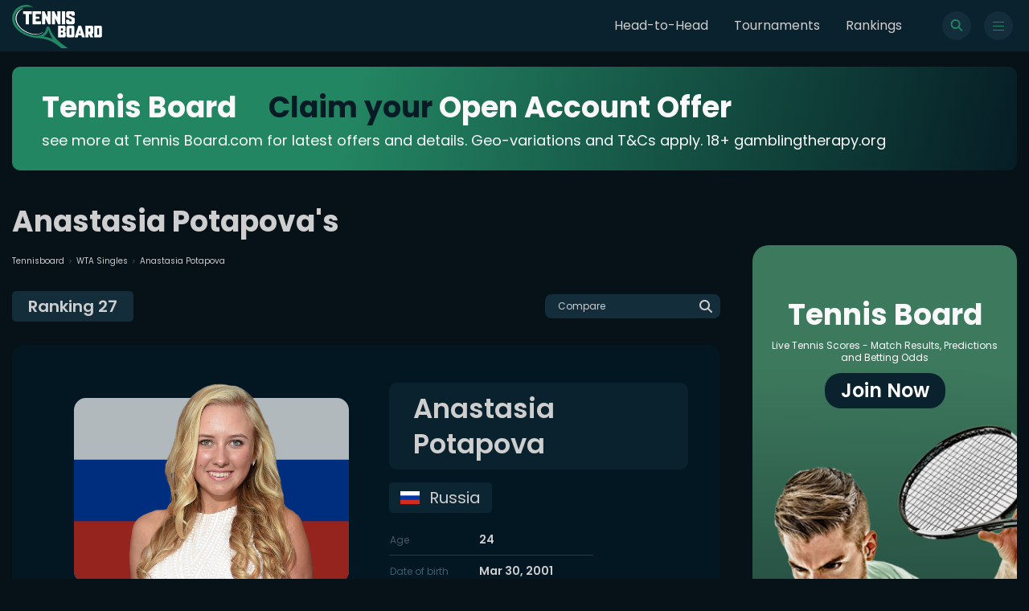

--- FILE ---
content_type: text/html; charset=utf-8
request_url: https://www.tennisboard.com/player/anastasia-potapova
body_size: 12384
content:
<!DOCTYPE html><html lang="en"><head><meta charSet="utf-8"/><meta name="viewport" content="width=device-width"/><title>Anastasia Potapova Tennis Scores, Ranking, Predictions, Betting Odds | TennisBoard</title><meta name="description" content="Anastasia Potapova 🥇 results and fixtures 🎾 Schedule and match details. Career statistics and detailed achievements at www.tennisboard.com 🥎"/><link rel="canonical" href="https://www.tennisboard.com/player/anastasia-potapova"/><meta name="twitter:card" content="summary_large_image"/><meta name="twitter:site" content="@Tennis_Board"/><meta name="twitter:title" content="Anastasia Potapova Tennis Scores, Ranking, Predictions, Betting Odds | TennisBoard"/><meta name="twitter:description" content="Anastasia Potapova 🥇 results and fixtures 🎾 Schedule and match details. Career statistics and detailed achievements at www.tennisboard.com 🥎"/><meta name="twitter:image" content="https://dcjiq3n10rn3u.cloudfront.net/cms/images/d8df8c03-4599-44fc-bb7f-1d5c22ccad97-80312.png"/><link rel="shortcut icon" href="/favicon.ico"/><link rel="preconnect" href="https://tennisboard.s3.eu-central-1.amazonaws.com"/><link rel="alternate" hrefLang="en-au" href="https://www.tennisboard.com/player/anastasia-potapova"/><link rel="preload" as="image" href="https://dcjiq3n10rn3u.cloudfront.net/static/search.svg"/><meta property="og:title" content="Anastasia Potapova Tennis Scores, Ranking, Predictions, Betting Odds | TennisBoard"/><meta property="og:url" content="https://www.tennisboard.com/player/anastasia-potapova"/><meta property="og:type" content="article"/><meta property="og:image" content="https://dcjiq3n10rn3u.cloudfront.net/cms/images/d8df8c03-4599-44fc-bb7f-1d5c22ccad97-80312.png"/><meta property="og:description" content="Anastasia Potapova 🥇 results and fixtures 🎾 Schedule and match details. Career statistics and detailed achievements at www.tennisboard.com 🥎"/><link rel="preload" as="image" href="https://dcjiq3n10rn3u.cloudfront.net/cms/images/d8df8c03-4599-44fc-bb7f-1d5c22ccad97-80312.png"/><meta name="next-head-count" content="20"/><link rel="shortcut icon" href="/favicon.ico"/><link rel="preconnect" href="https://dcjiq3n10rn3u.cloudfront.net"/><link rel="apple-touch-icon" sizes="180x180" href="/logo/apple-touch-icon.jpg"/><link rel="preload" href="/_next/static/media/1de9c871cd3a3669-s.p.woff2" as="font" type="font/woff2" crossorigin="anonymous" data-next-font="size-adjust"/><link rel="preload" href="/_next/static/media/916d3686010a8de2-s.p.woff2" as="font" type="font/woff2" crossorigin="anonymous" data-next-font="size-adjust"/><link rel="preload" href="/_next/static/media/d869208648ca5469-s.p.woff2" as="font" type="font/woff2" crossorigin="anonymous" data-next-font="size-adjust"/><link rel="preload" href="/_next/static/media/9a881e2ac07d406b-s.p.woff2" as="font" type="font/woff2" crossorigin="anonymous" data-next-font="size-adjust"/><link rel="preload" href="/_next/static/css/b7b4a82f1093f57b.css" as="style"/><link rel="stylesheet" href="/_next/static/css/b7b4a82f1093f57b.css" data-n-g=""/><link rel="preload" href="/_next/static/css/ae4ed9c503fd1e33.css" as="style"/><link rel="stylesheet" href="/_next/static/css/ae4ed9c503fd1e33.css" data-n-p=""/><noscript data-n-css=""></noscript><script defer="" nomodule="" src="/_next/static/chunks/polyfills-c67a75d1b6f99dc8.js"></script><script src="/_next/static/chunks/webpack-f73ec3bd47e96b5b.js" defer=""></script><script src="/_next/static/chunks/framework-ce84985cd166733a.js" defer=""></script><script src="/_next/static/chunks/main-10cd082a541d9c73.js" defer=""></script><script src="/_next/static/chunks/pages/_app-73d330879db4fa78.js" defer=""></script><script src="/_next/static/chunks/6426-9b512575603e2fc1.js" defer=""></script><script src="/_next/static/chunks/2843-155d95c896f53a4b.js" defer=""></script><script src="/_next/static/chunks/5021-1d665e54433fb692.js" defer=""></script><script src="/_next/static/chunks/6797-4e35f07512f74c07.js" defer=""></script><script src="/_next/static/chunks/pages/player/%5Bname%5D-bdf06c45e440a749.js" defer=""></script><script src="/_next/static/4HQp3aze6UwDX2mSGX90j/_buildManifest.js" defer=""></script><script src="/_next/static/4HQp3aze6UwDX2mSGX90j/_ssgManifest.js" defer=""></script><style id="__jsx-1540591927">:root{--logo-font:'__Kanit_7f71d3', '__Kanit_Fallback_7f71d3';--main-font:'__Poppins_0c30f4', '__Poppins_Fallback_0c30f4'}</style></head><body><div id="__next"><style>
    #nprogress {
      pointer-events: none;
    }
    #nprogress .bar {
      background: #238662;
      position: fixed;
      z-index: 9999;
      top: 0;
      left: 0;
      width: 100%;
      height: 3px;
    }
    #nprogress .peg {
      display: block;
      position: absolute;
      right: 0px;
      width: 100px;
      height: 100%;
      box-shadow: 0 0 10px #238662, 0 0 5px #238662;
      opacity: 1;
      -webkit-transform: rotate(3deg) translate(0px, -4px);
      -ms-transform: rotate(3deg) translate(0px, -4px);
      transform: rotate(3deg) translate(0px, -4px);
    }
    #nprogress .spinner {
      display: block;
      position: fixed;
      z-index: 1031;
      top: 15px;
      right: 15px;
    }
    #nprogress .spinner-icon {
      width: 18px;
      height: 18px;
      box-sizing: border-box;
      border: solid 2px transparent;
      border-top-color: #238662;
      border-left-color: #238662;
      border-radius: 50%;
      -webkit-animation: nprogresss-spinner 400ms linear infinite;
      animation: nprogress-spinner 400ms linear infinite;
    }
    .nprogress-custom-parent {
      overflow: hidden;
      position: relative;
    }
    .nprogress-custom-parent #nprogress .spinner,
    .nprogress-custom-parent #nprogress .bar {
      position: absolute;
    }
    @-webkit-keyframes nprogress-spinner {
      0% {
        -webkit-transform: rotate(0deg);
      }
      100% {
        -webkit-transform: rotate(360deg);
      }
    }
    @keyframes nprogress-spinner {
      0% {
        transform: rotate(0deg);
      }
      100% {
        transform: rotate(360deg);
      }
    }
  </style><nav class="navbar"><div class="container navbar__wrap"><a class="navbar__logo" href="/"><svg version="1.1" id="Layer_1" xmlns="http://www.w3.org/2000/svg" xmlns:xlink="http://www.w3.org/1999/xlink" x="0px" y="0px" xml:space="preserve" viewBox="91.06 118.99 1173.28 573.15"><g id="RAh9MB.tif"><g><path class="st0" fill="#FFFFFF" d="M1264.34,533.08c-0.65,1.29-1.31,2.59-1.96,3.88c-4.17,8.31-10.85,12.84-20.2,12.87                 c-24.9,0.08-49.8,0.03-74.7,0.03c-0.93,0-1.85,0-3.1,0c-0.07-1.13-0.19-2.12-0.19-3.11c-0.01-49.8,0.01-99.6-0.07-149.4                 c0-2.67,0.87-3.28,3.36-3.27c24.34,0.08,48.68,0.03,73.02,0.06c11.82,0.01,18.67,4.78,23,15.82c0.16,0.41,0.54,0.73,0.82,1.09                 C1264.34,451.73,1264.34,492.4,1264.34,533.08z M1201.9,514.47c6.92,0,13.43,0.02,19.94-0.01c3.17-0.01,4.27-0.99,4.28-4.13                 c0.03-25.53,0.03-51.07,0-76.6c0-3.19-1.07-4.19-4.2-4.2c-5.59-0.03-11.19,0.1-16.77-0.06c-2.48-0.07-3.32,0.52-3.31,3.21                 c0.11,26.18,0.07,52.37,0.07,78.55C1201.9,512.15,1201.9,513.07,1201.9,514.47z"></path><path class="st1" fill="#238662" d="M364.45,153.58c-2.04,2.04-3.92,1.35-5.78,0.72c-9.73-3.29-19.51-6.56-29.8-7.39                 c-12.45-1-24.92-1.91-37.4-2.16c-17.13-0.34-34.08,1.78-50.66,6.18c-21.07,5.6-40.77,14.17-58.33,27.34                 c-10.89,8.17-20.36,17.7-28.65,28.49c-11.6,15.1-20.08,31.75-25.16,50.11c-5.56,20.09-7.71,40.48-4.74,61.19                 c2.16,15.08,5.63,29.92,11.85,43.87c3.97,8.91,8.5,17.66,13.65,25.94c10.53,16.93,23.46,31.98,37.91,45.72                 c14.63,13.91,30.47,26.22,47.5,37.11c16.45,10.52,33.66,19.52,51.59,27.17c18.53,7.91,37.5,14.55,57.25,18.71                 c11.38,2.4,22.76,4.94,34.24,6.76c18.85,2.98,37.85,3.85,56.79,0.81c8.8-1.41,17.68-2.99,26.14-5.68                 c18.84-5.98,35.48-15.72,48.91-30.63c8.53-9.48,15.12-20.18,19.85-31.84c3.09-7.62,4.66-15.89,6.59-23.94                 c1.56-6.51,2.63-13.14,3.98-19.7c0.56-2.74,2.08-3.36,5.05-3.23c8.47,0.39,16.97,0.2,25.45,0.06c3.48-0.06,4.55,0.54,5.92,3.77                 c3.95,9.33,8.04,18.6,12,27.92c2.69,6.34,5.1,12.81,7.92,19.09c4.03,9,8.05,18.02,12.54,26.79c7.3,14.25,15.05,28.27,24.83,41.01                 c8.11,10.55,16.32,21.05,24.98,31.14c7.09,8.26,14.74,16.05,22.47,23.73c6.74,6.69,13.76,13.13,20.97,19.32                 c13.08,11.22,26.2,22.41,39.65,33.18c12.14,9.72,24.66,18.98,37.19,28.2c11.62,8.56,23.47,16.79,35.19,25.21                 c0.82,0.59,1.36,1.56,2.03,2.35c-1.02,0.43-2.05,1.25-3.07,1.24c-12.59-0.02-25.17-0.16-37.76-0.25                 c-12.87-0.09-25.75-0.23-38.62-0.19c-2.89,0.01-5.16-0.76-7.37-2.62c-10.55-8.88-21.02-17.86-31.86-26.38                 c-10.17-8-20.6-15.71-31.23-23.08c-11.25-7.8-22.69-15.36-34.39-22.45c-13.54-8.21-27.6-15.46-42.04-22.04                 c-13-5.92-26.43-10.53-39.9-15.17c-21.06-7.26-42.83-11.29-64.65-15.16c-8.62-1.53-17.27-2.86-25.95-3.97                 c-4.4-0.56-8.92-0.16-13.33-0.66c-13.88-1.57-27.73-3.34-41.59-5.05c-7.77-0.96-15.57-1.7-23.28-3.01                 c-11.02-1.86-22-3.99-32.93-6.29c-8.93-1.88-17.97-3.56-26.6-6.44c-15-4.99-29.89-10.43-44.51-16.45                 c-11.6-4.77-22.82-10.5-34.05-16.12c-27.14-13.58-52.16-30.27-74.47-50.98c-15.24-14.15-28.79-29.71-40.72-46.71                 c-7.34-10.45-13.45-21.59-19.05-33.12c-6.62-13.64-10.72-27.96-14.05-42.59c-4.31-18.93-4.82-38.11-2.6-57.29                 c1.66-14.33,4.44-28.55,9.85-41.98c2.97-7.38,7.02-14.34,10.76-21.39c12.17-22.97,29.08-41.89,49.88-57.32                 c15.14-11.23,31.75-19.61,49.64-25.73c21.61-7.4,43.81-10.76,66.5-10.71c23.71,0.06,45.64,6.59,65.26,20.19                 c5.98,4.15,11.91,8.36,17.86,12.55C362.83,152.26,363.52,152.85,364.45,153.58z M621.91,571.54                 c-26.52-36.8-45.59-76.84-56.47-120.81c-0.77,0.68-1.21,1.21-1.29,1.78c-1.37,10.21-5.54,19.43-10.02,28.55                 c-4.15,8.46-8.88,16.47-14.9,23.83c-10.25,12.53-22.42,22.5-36.76,29.92c-0.97,0.5-1.7,1.47-2.54,2.21                 c0.08,0.25,0.15,0.51,0.23,0.76C542.78,541.43,582.34,555.95,621.91,571.54z"></path><path class="st0" fill="#FFFFFF" d="M652.55,297.03c-0.09,0.76-0.25,1.52-0.25,2.29c0,23.97,0.01,47.95,0.02,71.92c0,4.02,0,4.02-4,4.02                 c-11.57,0-23.13-0.07-34.7,0.05c-2.7,0.03-3.57-0.87-3.57-3.55c0.05-55.04,0.05-110.07,0-165.11c0-2.54,0.76-3.38,3.36-3.34                 c8.49,0.15,16.98,0.13,25.46,0.01c2.11-0.03,3.17,0.76,4.03,2.59c11.75,24.91,23.56,49.8,35.36,74.69                 c0.11,0.23,0.33,0.41,0.94,1.12c0.13-1.33,0.28-2.17,0.28-3c0-23.88-0.01-47.76-0.01-71.64c0-3.7,0.01-3.71,3.68-3.71                 c11.85,0,23.69,0.06,35.54-0.05c2.39-0.02,3.26,0.62,3.26,3.13c-0.06,55.13-0.06,110.26-0.01,165.39c0,2.5-0.75,3.49-3.36,3.46                 c-8.49-0.12-16.98-0.11-25.47,0c-2.09,0.03-3.24-0.74-4.1-2.57c-10.27-21.81-20.58-43.59-30.89-65.38                 c-1.65-3.48-3.32-6.95-4.97-10.42C652.95,296.97,652.75,297,652.55,297.03z"></path><path class="st0" fill="#FFFFFF" d="M550.72,281.51c0.09-1.07,0.22-1.86,0.22-2.65c0-23.98,0.02-47.95-0.09-71.93c-0.01-2.82,0.78-3.66,3.63-3.63                 c11.85,0.16,23.7,0.14,35.54,0.01c2.6-0.03,3.35,0.79,3.35,3.34c-0.06,55.04-0.06,110.08,0,165.12c0,2.71-0.93,3.57-3.58,3.53                 c-8.3-0.12-16.61-0.14-24.91,0.01c-2.47,0.05-3.64-0.92-4.63-3.04c-11.68-24.84-23.44-49.65-35.19-74.47                 c-0.15-0.31-0.37-0.59-1.05-1.67c-0.14,1.65-0.28,2.48-0.28,3.32c0,23.98,0.01,47.95,0.01,71.93c0,3.86,0,3.87-3.88,3.87                 c-11.57,0-23.14,0.01-34.7,0c-3.4,0-3.61-0.22-3.61-3.68c0-54.95,0.01-109.9-0.04-164.84c0-2.43,0.55-3.48,3.27-3.42                 c8.49,0.17,16.98,0.14,25.47,0.01c2.25-0.03,3.27,0.87,4.18,2.79c11.79,24.99,23.66,49.95,35.52,74.91                 C549.99,281.09,550.1,281.12,550.72,281.51z"></path><path class="st0" fill="#FFFFFF" d="M852.21,203.38c10.82,0,21.64-0.04,32.46,0.01c10.41,0.05,19.56,6.92,22.42,16.96                 c0.72,2.54,1.13,5.25,1.16,7.9c0.13,9.98-0.02,19.96,0.11,29.94c0.03,2.25-0.73,2.93-2.86,2.92c-12.31-0.05-24.62-0.05-36.94,0                 c-2.02,0.01-2.85-0.7-2.78-2.78c0.11-3.91,0.06-7.83,0.02-11.75c-0.03-2.95-1.3-4.31-4.24-4.34c-6.16-0.06-12.31-0.07-18.47,0                 c-3.26,0.04-4.61,1.42-4.64,4.62c-0.05,3.92,0.03,7.84-0.01,11.75c-0.04,3.45,1.4,5.93,4.61,7.26                 c9.27,3.86,18.56,7.68,27.84,11.52c9.36,3.88,18.75,7.7,28.07,11.69c6.38,2.74,9.15,8.12,9.23,14.7                 c0.2,16.04,0.15,32.08,0.09,48.13c-0.04,9.51-7.96,19.7-17.21,22.15c-2.76,0.73-5.68,1.18-8.53,1.2                 c-20.24,0.1-40.48,0.11-60.72,0.03c-12.72-0.05-21.8-7.16-24.99-19.42c-0.42-1.6-0.55-3.32-0.56-4.98                 c-0.05-10.54,0.03-21.08-0.08-31.62c-0.03-2.46,0.84-3.28,3.23-3.26c11.94,0.07,23.88,0.07,35.82,0c2.44-0.01,3.3,0.96,3.23,3.35                 c-0.12,4.1-0.07,8.21-0.02,12.31c0.04,3.17,1.23,4.44,4.42,4.47c6.34,0.07,12.69,0.07,19.03,0c2.69-0.03,3.88-1.31,3.9-4.04                 c0.05-5.5-0.05-11.01,0.04-16.51c0.05-3.02-1.3-4.9-4.03-6.01c-12.84-5.21-25.67-10.44-38.5-15.69                 c-5.68-2.32-11.36-4.66-17.01-7.05c-6.43-2.71-9.85-7.75-9.94-14.57c-0.21-15.57-0.3-31.16,0-46.73                 c0.23-11.87,10.96-22.03,22.84-22.14C830.2,203.3,841.21,203.39,852.21,203.38C852.21,203.38,852.21,203.38,852.21,203.38z"></path><path class="st0" fill="#FFFFFF" d="M358.09,288.99c0-27.24,0-54.48,0-81.72c0-3.89,0-3.9,3.77-3.9c34.14,0,68.29,0,102.43,0                 c3.93,0,3.94,0.01,3.94,3.82c0,10.45,0.01,20.9,0,31.34c0,3.37-0.27,3.65-3.69,3.66c-20.43,0.01-40.86,0.06-61.29-0.06                 c-2.79-0.02-3.44,0.86-3.39,3.49c0.15,8.58,0.14,17.16,0,25.74c-0.04,2.5,0.78,3.17,3.21,3.15c12.97-0.11,25.93-0.05,38.9-0.05                 c3.79,0,3.98,0.2,3.98,3.91c0,7.09,0.01,14.18,0,21.27c0,3.51-0.16,3.67-3.59,3.67c-13.15,0.01-26.31,0.05-39.46-0.04                 c-2.23-0.01-3.08,0.5-3.04,2.94c0.15,8.95,0.14,17.91,0.01,26.86c-0.04,2.5,0.77,3.13,3.2,3.12c20.34-0.09,40.67-0.06,61.01-0.05                 c4,0,4.15,0.16,4.16,4.03c0,10.35,0,20.71,0,31.06c0,3.77-0.25,4.04-3.91,4.04c-34.24,0.01-68.47,0.01-102.71,0                 c-3.34,0-3.53-0.21-3.53-3.75C358.09,344.03,358.09,316.51,358.09,288.99z"></path><path class="st0" fill="#FFFFFF" d="M690,549.7c0-1.35,0-2.37,0-3.39c0-49.53,0.02-99.06-0.06-148.59c-0.01-2.79,0.66-3.66,3.53-3.65                 c24.25,0.11,48.51,0.03,72.76,0.09c9.78,0.02,17.07,4.34,21.02,13.38c1.19,2.73,1.73,5.94,1.78,8.94                 c0.2,10.91,0.12,21.83,0.07,32.74c-0.05,10.23-6.39,18.6-16.24,21.64c-0.25,0.08-0.46,0.26-0.98,0.58                 c2.42,0.94,4.72,1.58,6.79,2.67c8.13,4.24,12.51,10.9,12.51,20.21c0,10.45-0.07,20.9,0.02,31.34                 c0.09,11.39-5.39,20.01-17.56,23.92c-0.95,0.31-2.03,0.27-3.05,0.27c-26.12,0.02-52.24,0.02-78.35,0.02                 C691.61,549.86,690.98,549.77,690,549.7z M727.78,459.01c7.5,0,14.56,0.07,21.62-0.05c2.04-0.03,3.16-1.5,3.17-3.55                 c0.03-7.45,0.03-14.9,0.01-22.35c-0.01-2.23-1.15-3.51-3.41-3.53c-6.52-0.04-13.04-0.05-19.55,0.05                 c-0.62,0.01-1.75,0.91-1.75,1.41C727.75,440.2,727.78,449.41,727.78,459.01z M728.02,514.47c6.89,0,13.66,0.02,20.43-0.01                 c3.04-0.02,4.12-1.15,4.13-4.3c0.03-6.98,0.03-13.97,0-20.95c-0.01-3.22-0.97-4.22-4.13-4.24c-6.05-0.04-12.11,0.05-18.16-0.05                 c-1.92-0.03-2.57,0.51-2.55,2.51c0.11,8.29,0.04,16.58,0.05,24.86C727.8,512.91,727.92,513.54,728.02,514.47z"></path><path class="st0" fill="#FFFFFF" d="M1086.33,549.87c-6.25,0-12.02,0-17.78,0c-5.78,0-11.57-0.07-17.35,0.04c-1.97,0.04-2.76-0.64-2.58-2.56                 c0.04-0.46,0.01-0.93,0.01-1.4c0-49.24,0-98.49,0-147.73c0-4.08,0-4.09,4.18-4.09c24.81,0,49.62-0.04,74.42,0.04                 c9.9,0.03,17.56,5.44,20.91,14.74c0.87,2.4,1.22,5.11,1.23,7.67c0.09,22.66,0.1,45.33,0.03,67.99c-0.03,9.92-6,18.29-15.31,21.54                 c-2.23,0.78-2.16,1.76-1.29,3.52c6.03,12.17,12.01,24.37,18,36.57c1.46,2.97,0.99,3.67-2.39,3.67c-10.73,0-21.45-0.11-32.18,0.08                 c-2.8,0.05-4.11-0.95-5.17-3.39c-5.35-12.38-10.84-24.71-16.29-37.05c-0.81-1.83-6.6-3.24-7.95-1.8c-0.51,0.54-0.49,1.71-0.49,2.6                 c-0.03,11.94-0.02,23.88-0.02,35.81C1086.33,547.23,1086.33,548.33,1086.33,549.87z M1086.32,450.24c0,6.24,0,12.48,0,18.72                 c0,1.28,0.01,2.49,1.81,2.48c6.52-0.03,13.04,0.02,19.56-0.09c2.29-0.04,3.47-1.34,3.46-3.8c-0.06-11.36-0.01-22.73-0.04-34.09                 c-0.01-2.83-1.08-3.9-3.87-3.92c-6.15-0.04-12.3,0.05-18.44-0.05c-2-0.03-2.54,0.68-2.5,2.6                 C1086.39,438.13,1086.32,444.19,1086.32,450.24z"></path><path class="st0" fill="#FFFFFF" d="M802.12,471.68c0-18.19-0.02-36.38,0-54.58c0.01-13.52,9.21-22.87,22.78-22.94                 c18.66-0.1,37.32-0.1,55.97,0.01c13.41,0.08,22.62,9.43,22.62,22.8c0.02,36.66-0.04,73.33,0.04,109.99                 c0.02,10.2-5.99,19.25-17.66,22.65c-1.39,0.41-2.96,0.25-4.45,0.25c-18.94,0.01-37.88-0.18-56.81,0.08                 c-12.18,0.16-22.69-10.68-22.56-22.56C802.27,508.82,802.12,490.25,802.12,471.68z M839.84,471.76c0,12.49,0,24.98,0,37.47                 c0,4.64,0.58,5.23,5.09,5.23c5.13,0.01,10.25,0.01,15.38,0c4.07-0.01,4.9-0.81,4.91-4.91c0.02-9.88,0.01-19.76,0-29.64                 c0-15.19,0.01-30.39-0.01-45.58c0-3.97-0.85-4.8-4.72-4.81c-5.31-0.01-10.63-0.01-15.94,0c-3.99,0.01-4.71,0.73-4.71,4.77                 C839.83,446.78,839.84,459.27,839.84,471.76z"></path><path class="st0" fill="#FFFFFF" d="M907.99,549.58c0.64-2.34,1.17-4.55,1.85-6.71c5.78-18.37,11.58-36.74,17.39-55.1                 c5.7-18.01,11.42-36.01,17.11-54.03c3.76-11.89,7.53-23.77,11.16-35.7c0.84-2.77,1.95-4.06,5.18-3.97                 c9.41,0.27,18.84,0.17,28.25,0.05c2.5-0.03,3.71,0.58,4.54,3.22c8.36,26.73,16.93,53.39,25.39,80.09                 c7.31,23.06,14.55,46.14,21.81,69.22c0.9,2.85,0.62,3.2-2.45,3.21c-10.91,0.01-21.82-0.06-32.73,0.06                 c-2.2,0.03-3.26-0.82-3.8-2.73c-2.08-7.34-4.25-14.66-6.2-22.04c-0.69-2.59-1.68-3.8-4.68-3.74c-11,0.21-22.01,0.14-33.01,0.04                 c-2.29-0.02-3.17,0.71-3.71,3.01c-1.81,7.7-3.93,15.33-5.95,22.98c-0.37,1.39-0.83,2.48-2.75,2.46                 c-11.84-0.09-23.69-0.04-35.53-0.06C909.4,549.85,908.95,549.73,907.99,549.58z M975.36,453.13c-0.34-0.03-0.69-0.06-1.03-0.09                 c-3.92,13.95-7.84,27.9-11.9,42.35c1.47,0,2.36,0,3.26,0c5.68,0,11.37,0,17.05,0c4.01,0,4.12-0.18,3.03-4.12                 c-1.93-6.99-3.79-14.01-5.7-21C978.52,464.55,976.94,458.84,975.36,453.13z"></path><path class="st0" fill="#FFFFFF" d="M311.47,308.62c0,20.9,0,41.79,0,62.69c0,3.94,0,3.95-3.8,3.95c-11.47,0-22.95,0-34.42,0                 c-3.92,0-4-0.09-4-4.14c0-41.61,0-83.21,0-124.82c0-4.1,0-4.1-4.15-4.1c-8.96,0-17.91-0.07-26.87,0.05                 c-2.57,0.03-3.64-0.62-3.61-3.43c0.14-10.82,0.11-21.64,0.02-32.46c-0.02-2.28,0.63-3.03,3-3.03c35.17,0.07,70.34,0.07,105.51,0                 c2.4,0,3.05,0.86,3.04,3.08c-0.06,10.91-0.07,21.83,0,32.74c0.01,2.31-0.89,3.11-3.15,3.09c-9.23-0.08-18.47-0.03-27.71-0.03                 c-3.87,0-3.87,0-3.87,4.01C311.47,267.02,311.47,287.82,311.47,308.62z"></path><path class="st0" fill="#FFFFFF" d="M782.04,289.25c0,27.41,0,54.83,0,82.24c0,3.75-0.01,3.76-3.63,3.77c-11.56,0.01-23.13-0.07-34.69,0.06                 c-2.72,0.03-3.55-0.88-3.55-3.54c0.05-55.01,0.06-110.03-0.01-165.04c0-2.76,0.9-3.45,3.54-3.42c11.75,0.13,23.5,0.13,35.25,0                 c2.48-0.03,3.14,0.69,3.13,3.13C782.02,234.05,782.04,261.65,782.04,289.25z"></path><path class="st0" fill="#FFFFFF" d="M500.43,476.07c-1.54,1.51-3.01,3.11-4.65,4.51c-10.99,9.39-23.74,15.46-37.2,20.5                 c-17.51,6.56-35.64,8.86-54.14,9.9c-12.72,0.72-25.33-0.01-37.9-1.51c-8.68-1.03-17.4-2.16-25.89-4.15                 c-9.32-2.19-18.43-5.31-27.56-8.23c-6.37-2.04-12.73-4.19-18.92-6.7c-6.2-2.51-12.33-5.28-18.26-8.39                 c-12.43-6.52-24.81-13.15-37.01-20.1c-5.31-3.03-10.17-6.88-15.13-10.5c-12.58-9.2-24.52-19.22-34.9-30.83                 c-8.6-9.63-16.73-19.73-24.43-30.09c-4.3-5.78-7.34-12.5-10.88-18.83c-6.09-10.88-9.61-22.74-13.26-34.57                 c-6.19-20.04-6.57-40.52-3.71-60.93c2.2-15.68,6.6-31.11,14.7-44.89c5.4-9.18,11.36-18.2,19.28-25.57                 c7.55-7.03,14.9-14.37,23.09-20.57c6.93-5.24,14.78-9.35,22.53-13.35c5.5-2.84,11.52-4.69,17.32-6.95c0.7-0.27,1.5-0.31,2.25-0.45                 c0.15,0.3,0.3,0.61,0.44,0.91c-1.29,0.87-2.55,1.8-3.88,2.61c-6.58,4.01-13.42,7.65-19.73,12.05                 c-15.23,10.64-28.5,23.51-39.33,38.55c-10.27,14.26-18.22,29.69-21.45,47.41c-2.19,12.05-4.64,24.04-3.92,36.27                 c0.52,8.88,2.07,17.73,3.71,26.5c1.24,6.66,3.27,13.17,5.07,19.72c2.56,9.32,7.28,17.69,11.77,26.16                 c6.67,12.56,15.18,23.85,24.53,34.48c12.41,14.11,26.17,26.79,41.66,37.47c7.57,5.21,15.31,10.22,23.27,14.8                 c9.57,5.51,19.5,10.39,29.22,15.66c9.77,5.3,20.09,9.26,30.64,12.64c9.73,3.12,19.4,6.5,29.29,9.05                 c7.54,1.95,15.35,2.97,23.08,4.11c18.37,2.72,36.83,2.72,55.22,0.65c13.15-1.48,26.14-4.19,38.39-9.44                 c11.27-4.83,22.68-9.48,32.56-17.03c0.98-0.75,2.2-1.19,3.3-1.78C499.89,475.46,500.16,475.77,500.43,476.07z"></path></g></g></svg></a><ul class="navbar__list"><li class=""><a href="/headtohead">Head-to-Head</a></li><li class=""><a href="/tournaments">Tournaments</a></li><li class=""><a href="/rankings/atp">Rankings</a></li></ul><div class="navbar__icons"><button type="button" id="open-search"><span class="navbar__icon" id="open-search"><img alt="search" id="open-search" decoding="async" data-nimg="fill" class="" style="position:absolute;height:100%;width:100%;left:0;top:0;right:0;bottom:0;color:transparent" src="https://dcjiq3n10rn3u.cloudfront.net/static/search.svg"/></span></button><button type="button" class="navbar__toggle" id="toggle"><span id="toggle" class="navbar__hamburger"><span id="toggle"></span></span></button></div></div></nav><main><script type="application/ld+json">{"@context":"https://schema.org","@type":"BreadcrumbList","name":"Breadcrumbs","itemListElement":[{"@type":"ListItem","position":1,"name":"Tennisboard.com","item":"https://www.tennisboard.com"},{"@type":"ListItem","position":2,"name":"WTA Singles","item":"https://www.tennisboard.com/rankings/wta"},{"@type":"ListItem","position":3,"name":"Anastasia Potapova"}]}</script><div class="container topBanner__wrap"><a target="_blank" rel="noreferrer" class="topBanner image"><img/></a></div><div class="container-noPadding"><div class="grid-default grid-main"><aside class="nav__left"><div class="menu" role="close"><span class="menuWrap"><button type="button" class="menu__close"><span class="menu__close-img"><img alt="close" loading="lazy" decoding="async" data-nimg="fill" class="" style="position:absolute;height:100%;width:100%;left:0;top:0;right:0;bottom:0;color:transparent" src="https://dcjiq3n10rn3u.cloudfront.net/static/close.svg"/></span></button><span class="menu__static"><a href="/headtohead">Head-to-Head</a><a href="/tournaments">Tournaments</a><a href="/rankings/atp">Rankings</a></span><span class="menu__header">Rankings</span><span class="menu__categories menu__categories-static"><span><p class="menu__subHeader">Men</p><a role="" href="/rankings/atp">ATP Singles</a><a role="" href="/rankings/atp-doubles">ATP Doubles</a></span><span><p class="menu__subHeader">Women</p><a role="" href="/rankings/wta">WTA Singles</a><a role="" href="/rankings/wta-doubles">WTA Doubles</a></span></span><span class="menu__header">Leagues</span><span class="menu__categories menu__categories-static"><span><p class="menu__subHeader">Categories</p><a role="" href="/tournaments">All</a><a role="" href="/tournaments/men">All men</a><a role="" href="/tournaments/women">All women</a></span><span><p class="menu__subHeader">Men</p><a role="" href="/tournaments/atp">ATP</a><a role="" href="/tournaments/challenger">Challenger</a><a role="" href="/tournaments/davis-cup-3">Davis Cup 3</a></span><span><p class="menu__subHeader">Women</p><a role="" href="/tournaments/fed-cup-3">Fed Cup 3</a><a role="" href="/tournaments/wta">WTA</a><a role="" href="/tournaments/wta-challenger">WTA Challenger</a></span><span><p class="menu__subHeader">Mixed</p><a role="" href="/tournaments/exhibition">Exhibition</a><a role="" href="/tournaments/grand-slam">Grand Slam</a><a role="" href="/tournaments/summer-olympics">Summer Olympics</a><a role="" href="/tournaments/team-tournament">Team Tournament</a></span></span></span></div></aside><div class="main__section"><div class="player"><header class="header"><span class="header__breadcrumbs"><a href="https://www.tennisboard.com/">Tennisboard</a><a href="/rankings/wta"><img alt="arrow" loading="lazy" width="3" height="6" decoding="async" data-nimg="1" class="" style="color:transparent" src="https://dcjiq3n10rn3u.cloudfront.net/static/arrow.svg"/>WTA Singles</a><span><img alt="arrow" loading="lazy" width="3" height="6" decoding="async" data-nimg="1" class="" style="color:transparent" src="https://dcjiq3n10rn3u.cloudfront.net/static/arrow.svg"/>Anastasia Potapova</span></span><h1 class="header__title">Anastasia Potapova&#x27;s</h1></header><div class="player__search-row"><span class="player__rank">Ranking <!-- -->27</span><button class="player__search" type="button" id="open-search"><span class="rankingsFilters__filter rankingsFilters__filter-search"><p>Compare</p><svg width="16" height="16" viewBox="0 0 16 16" fill="none" xmlns="http://www.w3.org/2000/svg"><path d="M12.9981 6.49905C12.9981 7.93321 12.5325 9.25802 11.7483 10.3329L15.7039 14.2917C16.0945 14.6822 16.0945 15.3165 15.7039 15.7071C15.3134 16.0976 14.6791 16.0976 14.2885 15.7071L10.3329 11.7483C9.25802 12.5357 7.93321 12.9981 6.49905 12.9981C2.90895 12.9981 0 10.0891 0 6.49905C0 2.90895 2.90895 0 6.49905 0C10.0891 0 12.9981 2.90895 12.9981 6.49905ZM6.49905 10.9984C8.98306 10.9984 10.9984 8.98306 10.9984 6.49905C10.9984 4.01504 8.98306 1.99971 6.49905 1.99971C4.01504 1.99971 1.99971 4.01504 1.99971 6.49905C1.99971 8.98306 4.01504 10.9984 6.49905 10.9984Z" fill="#CECECE"></path></svg></span></button></div><div class="player__bio player__section"><div class="player__bio-image-wrap"><div class="player__bio-player"><span class="player__bio-flag"><img alt="Russia" loading="lazy" decoding="async" data-nimg="fill" class="" style="position:absolute;height:100%;width:100%;left:0;top:0;right:0;bottom:0;color:transparent" src="https://dcjiq3n10rn3u.cloudfront.net/flags/svg/RU.svg"/></span><img alt="Anastasia Potapova" width="145" height="260" decoding="async" data-nimg="1" class="player__bio-image" style="color:transparent" src="https://dcjiq3n10rn3u.cloudfront.net/cms/images/d8df8c03-4599-44fc-bb7f-1d5c22ccad97-80312.png"/></div></div><div class="player__bio__info"><span class="player__bio__info-name">Anastasia Potapova</span><span class="player__bio__info-country"><span class="player__bio__info-country-flag"><img alt="Russia" loading="lazy" decoding="async" data-nimg="fill" class="" style="position:absolute;height:100%;width:100%;left:0;top:0;right:0;bottom:0;color:transparent" src="https://dcjiq3n10rn3u.cloudfront.net/flags/svg/RU.svg"/></span>Russia</span><table class="player__bio__info__table"><tbody><tr><th>Age</th><td>24</td></tr><tr><th>Date of birth</th><td>Mar 30, 2001</td></tr><tr><th>Ranking</th><td>27</td></tr><tr><th>Height</th><td>175<!-- --> cm</td></tr><tr><th>Birthplace</th><td>Saratov</td></tr></tbody></table></div></div><section class="player__section"><div class="player__header"><p class="player__header-subtitile">Last 20 matches statistic</p><h2 class="player__header-title">Anastasia Potapova Stats</h2></div><div class="chart__previous-wrap"><span class="chart__previous"><span class="chart__previous-title chart__previous-title-single">Wins</span><span class="chart__previous-row chart__previous-row-single"><span class="chart__percent"><span class="chart__percent-row" style="width:57%"></span><span class="chart__percent-info">55% (201/363)</span></span><span class="chart__previous-row-subtitle">For last 20 matches</span></span></span><span class="chart__previous"><span class="chart__previous-title chart__previous-title-single">Looses</span><span class="chart__previous-row chart__previous-row-single"><span class="chart__percent"><span class="chart__percent-row" style="width:43%"></span><span class="chart__percent-info">45% (201/363)</span></span><span class="chart__previous-row-subtitle">For last 20 matches</span></span></span><span class="chart__previous"><span class="chart__previous-title chart__previous-title-single">Recieve wins</span><span class="chart__previous-row chart__previous-row-single"><span class="chart__percent"><span class="chart__percent-row" style="width:72%"></span><span class="chart__percent-info">68% (125/184)</span></span><span class="chart__previous-row-subtitle">For last 20 matches</span></span></span><span class="chart__previous"><span class="chart__previous-title chart__previous-title-single">Breakpoints</span><span class="chart__previous-row chart__previous-row-single"><span class="chart__percent"><span class="chart__percent-row" style="width:39%"></span><span class="chart__percent-info">42% (76/179)</span></span><span class="chart__previous-row-subtitle">For last 20 matches</span></span></span></div></section><section class="player__section"><div class="player__header"><p class="player__header-subtitile">Compare</p><h2 class="player__header-title">Previous 200 vs last 20 match of Anastasia Potapova</h2><div class="player__header__dropdown"><p class="player__header__dropdown-title">Choose period</p><div class="player__header__dropdown-wrap"><button tabindex="0" role="button" aria-haspopup="true" aria-expanded="false" type="button" class="player__header__dropdown-button">Last <!-- -->20<!-- --> matches<svg width="12" height="6" viewBox="0 0 12 6" fill="none" xmlns="http://www.w3.org/2000/svg" class="icon__expand"><path d="M1 0.5L6 5.5L11 0.5" stroke="#989898" stroke-linecap="round" stroke-linejoin="round"></path></svg></button></div></div></div><div class="player__header__courts-wrap"><div class="player__header__courts"><button type="button" class="player__header__courts-button player__header__courts-active" value="">All</button><button type="button" class="player__header__courts-button" value="HARD">Hard courts</button><button type="button" class="player__header__courts-button" value="CLAY">Clay courts</button><button type="button" class="player__header__courts-button" value="CARPET">Carpet courts</button><button type="button" class="player__header__courts-button" value="GRASS">Grass courts</button><button type="button" class="player__header__courts-button" value="ACRYLIC">Acrylic courts</button></div></div><div class="chart__previous-wrap"><span class="chart__previous"><span class="chart__previous-title">Wins</span><span class="chart__previous-row"><span class="chart__previous-row-title">Previous 200</span><span class="chart__percent"><span class="chart__percent-row" style="width:18.55%"></span><span class="chart__percent-info">52% (2019/3857)</span></span></span><span class="chart__previous-row"><span class="chart__previous-row-title">Previous 20</span><span class="chart__percent"><span class="chart__percent-row" style="width:19.95%"></span><span class="chart__percent-info">55% (201/363)</span></span></span></span><span class="chart__previous"><span class="chart__previous-title">Looses</span><span class="chart__previous-row"><span class="chart__previous-row-title">Previous 200</span><span class="chart__percent"><span class="chart__percent-row" style="width:16.45%"></span><span class="chart__percent-info">48% (2019/3857)</span></span></span><span class="chart__previous-row"><span class="chart__previous-row-title">Previous 20</span><span class="chart__percent"><span class="chart__percent-row" style="width:15.049999999999999%"></span><span class="chart__percent-info">45% (201/363)</span></span></span></span><span class="chart__previous"><span class="chart__previous-title">Recieve wins</span><span class="chart__previous-row"><span class="chart__previous-row-title">Previous 200</span><span class="chart__percent"><span class="chart__percent-row" style="width:24.5%"></span><span class="chart__percent-info">66% (1263/1928)</span></span></span><span class="chart__previous-row"><span class="chart__previous-row-title">Previous 20</span><span class="chart__percent"><span class="chart__percent-row" style="width:25.2%"></span><span class="chart__percent-info">68% (125/184)</span></span></span></span><span class="chart__previous"><span class="chart__previous-title">Breakpoints</span><span class="chart__previous-row"><span class="chart__previous-row-title">Previous 200</span><span class="chart__percent"><span class="chart__percent-row" style="width:12.6%"></span><span class="chart__percent-info">39% (756/1929)</span></span></span><span class="chart__previous-row"><span class="chart__previous-row-title">Previous 20</span><span class="chart__percent"><span class="chart__percent-row" style="width:13.65%"></span><span class="chart__percent-info">42% (76/179)</span></span></span></span></div></section><section class="player__section"><div class="player__header"><p class="player__header-subtitile">Results</p><h2 class="player__header-title">Anastasia Potapova&#x27;s Latest Matches</h2></div><table class="player__latestMatches"><tbody><tr><td class="player__latestMatches-date"><span><span aria-live="polite" aria-busy="true"><span class="react-loading-skeleton" style="width:50px;--base-color:#061118;--highlight-color:#444">‌</span><br/></span></span></td><td class="player__latestMatches-tour"><p class="player__latestMatches-tour-country"><span aria-live="polite" aria-busy="true"><span class="react-loading-skeleton" style="width:50px;--base-color:#061118;--highlight-color:#444">‌</span><br/></span></p><a><span aria-live="polite" aria-busy="true"><span class="react-loading-skeleton" style="width:70px;--base-color:#061118;--highlight-color:#444">‌</span><br/></span></a></td><td class="player__latestMatches-date player__latestMatches-round"><span aria-live="polite" aria-busy="true"><span class="react-loading-skeleton" style="width:50px;--base-color:#061118;--highlight-color:#444">‌</span><br/></span></td><td class="player__latestMatches-players"><a><span class="matches__playersRow"><span aria-live="polite" aria-busy="true"><span class="react-loading-skeleton" style="--base-color:#061118;--highlight-color:#444">‌</span><br/></span></span><span class="matches__playersRow"><span aria-live="polite" aria-busy="true"><span class="react-loading-skeleton" style="--base-color:#061118;--highlight-color:#444">‌</span><br/></span></span></a></td><td class="player__latestMatches-letters matches__letters"><span aria-live="polite" aria-busy="true"><span class="react-loading-skeleton" style="--base-color:#061118;--highlight-color:#444">‌</span><br/></span><span aria-live="polite" aria-busy="true"><span class="react-loading-skeleton" style="--base-color:#061118;--highlight-color:#444">‌</span><br/></span></td><td class="player__latestMatches-result"><span class="score__wrap"><span class="score__strokeWrap"><span class="score__stroke"><span aria-live="polite" aria-busy="true"><span class="react-loading-skeleton" style="width:70px;--base-color:#061118;--highlight-color:#444">‌</span><br/></span></span><span class="score__stroke"><span aria-live="polite" aria-busy="true"><span class="react-loading-skeleton" style="width:70px;--base-color:#061118;--highlight-color:#444">‌</span><br/></span></span></span></span></td></tr><tr><td class="player__latestMatches-date"><span><span aria-live="polite" aria-busy="true"><span class="react-loading-skeleton" style="width:50px;--base-color:#061118;--highlight-color:#444">‌</span><br/></span></span></td><td class="player__latestMatches-tour"><p class="player__latestMatches-tour-country"><span aria-live="polite" aria-busy="true"><span class="react-loading-skeleton" style="width:50px;--base-color:#061118;--highlight-color:#444">‌</span><br/></span></p><a><span aria-live="polite" aria-busy="true"><span class="react-loading-skeleton" style="width:70px;--base-color:#061118;--highlight-color:#444">‌</span><br/></span></a></td><td class="player__latestMatches-date player__latestMatches-round"><span aria-live="polite" aria-busy="true"><span class="react-loading-skeleton" style="width:50px;--base-color:#061118;--highlight-color:#444">‌</span><br/></span></td><td class="player__latestMatches-players"><a><span class="matches__playersRow"><span aria-live="polite" aria-busy="true"><span class="react-loading-skeleton" style="--base-color:#061118;--highlight-color:#444">‌</span><br/></span></span><span class="matches__playersRow"><span aria-live="polite" aria-busy="true"><span class="react-loading-skeleton" style="--base-color:#061118;--highlight-color:#444">‌</span><br/></span></span></a></td><td class="player__latestMatches-letters matches__letters"><span aria-live="polite" aria-busy="true"><span class="react-loading-skeleton" style="--base-color:#061118;--highlight-color:#444">‌</span><br/></span><span aria-live="polite" aria-busy="true"><span class="react-loading-skeleton" style="--base-color:#061118;--highlight-color:#444">‌</span><br/></span></td><td class="player__latestMatches-result"><span class="score__wrap"><span class="score__strokeWrap"><span class="score__stroke"><span aria-live="polite" aria-busy="true"><span class="react-loading-skeleton" style="width:70px;--base-color:#061118;--highlight-color:#444">‌</span><br/></span></span><span class="score__stroke"><span aria-live="polite" aria-busy="true"><span class="react-loading-skeleton" style="width:70px;--base-color:#061118;--highlight-color:#444">‌</span><br/></span></span></span></span></td></tr></tbody></table></section><section class="player__section"><div class="player__header"><p class="player__header-subtitile">Table info</p><h2 class="player__header-title">More statistics</h2><div class="player__header__dropdown"><p class="player__header__dropdown-title">Choose period</p><div class="player__header__dropdown-wrap"><button tabindex="0" role="button" aria-haspopup="true" aria-expanded="false" type="button" class="player__header__dropdown-button">Last <!-- -->20<!-- --> matches<svg width="12" height="6" viewBox="0 0 12 6" fill="none" xmlns="http://www.w3.org/2000/svg" class="icon__expand"><path d="M1 0.5L6 5.5L11 0.5" stroke="#989898" stroke-linecap="round" stroke-linejoin="round"></path></svg></button></div></div></div><div class="player__header__courts-wrap"><div class="player__header__courts"><button type="button" class="player__header__courts-button player__header__courts-active" value="">All</button><button type="button" class="player__header__courts-button" value="HARD">Hard courts</button><button type="button" class="player__header__courts-button" value="CLAY">Clay courts</button><button type="button" class="player__header__courts-button" value="CARPET">Carpet courts</button><button type="button" class="player__header__courts-button" value="GRASS">Grass courts</button><button type="button" class="player__header__courts-button" value="ACRYLIC">Acrylic courts</button></div></div><div class="player__table customTable"><table class=""><thead><tr><th><b>Games</b></th><th><b>Previous<!-- --> <!-- -->3857</b></th><th><b>Last <!-- -->363</b></th></tr></thead><tbody><tr><td><p>Win serves</p></td><td>2019 (52%)</td><td>201 (55%)</td></tr><tr><td><p>Lose serves</p></td><td>1838</td><td>162</td></tr><tr><td><p>Break point conversions</p></td><td>39.19<!-- --> %</td><td>42.46<!-- --> %</td></tr><tr><td><p>Won receiving points</p></td><td>0.66<!-- --> %</td><td>0.68<!-- --> %</td></tr></tbody></table><span class="customTable__padding"></span></div></section></div><div class="custom"><section id="section-about" class="customText custom__original__article"><h2 class="custom__header">About Anastasia Potapova</h2><span>Welcome to Anastasia Potapova’s scores page in the Tennis section. Check
        out the match scores, stats, draws, ranks, results and history here at
        TennisBoard.com. Apart from Anastasia Potapova scores, you have access to the stats of
        the 3000+ tennis matches from more than 80 nations across the globe on
        TennisBoard.com. Get insights of Anastasia Potapova matches today, along with live
        scores and results.</span></section></div><div class="media"><span class="media__title">In the media:</span><span class="media__logos"><span class="media__logos-logo"><img alt="Times Malta" loading="lazy" decoding="async" data-nimg="fill" class="" style="position:absolute;height:100%;width:100%;left:0;top:0;right:0;bottom:0;color:transparent" src="https://dcjiq3n10rn3u.cloudfront.net/static/logos/timesMalta-logo.png"/></span><span class="media__logos-logo"><img alt="BBC" loading="lazy" decoding="async" data-nimg="fill" class="" style="position:absolute;height:100%;width:100%;left:0;top:0;right:0;bottom:0;color:transparent" src="https://dcjiq3n10rn3u.cloudfront.net/static/logos/bbc-logo.png"/></span><span class="media__logos-logo"><img alt="Sky" loading="lazy" decoding="async" data-nimg="fill" class="" style="position:absolute;height:100%;width:100%;left:0;top:0;right:0;bottom:0;color:transparent" src="https://dcjiq3n10rn3u.cloudfront.net/static/logos/sky-logo.png"/></span><span class="media__logos-logo"><img alt="Daily Mirror" loading="lazy" decoding="async" data-nimg="fill" class="" style="position:absolute;height:100%;width:100%;left:0;top:0;right:0;bottom:0;color:transparent" src="https://dcjiq3n10rn3u.cloudfront.net/static/logos/dailyMirror-logo.png"/></span><span class="media__logos-logo"><img alt="Sigma" loading="lazy" decoding="async" data-nimg="fill" class="" style="position:absolute;height:100%;width:100%;left:0;top:0;right:0;bottom:0;color:transparent" src="https://dcjiq3n10rn3u.cloudfront.net/static/logos/sigma.svg"/></span></span></div><div id="near__players" class="player__near"><div><div class="player__near-player player__near-player-left"><img alt="icon" loading="lazy" width="10" height="8" decoding="async" data-nimg="1" class="" style="color:transparent" src="https://dcjiq3n10rn3u.cloudfront.net/static/arrow.svg"/><a href="/player/elise-mertens">Elise Mertens</a></div></div><div><div class="player__near-player player__near-player-right"><img alt="icon" loading="lazy" width="10" height="8" decoding="async" data-nimg="1" class="" style="color:transparent" src="https://dcjiq3n10rn3u.cloudfront.net/static/arrow.svg"/><a href="/player/marta-kostyuk">Marta Kostyuk</a></div></div></div></div><aside class="nav__right"><section id="prediction__slider"><h2 class="header-common">Matches of the Day</h2><div class="predSlider"><div class="predSliderWrap"><span class="predSlider__playerWrap"><div class="predSlider__player"><span class="predSlider__player-flag"><img alt=""/></span><span class="predSlider__player-img"><img alt=""/></span><span class="predSlider__player-name"><span aria-live="polite" aria-busy="true"><span class="react-loading-skeleton" style="--base-color:#061118;--highlight-color:#444">‌</span><br/></span></span></div><span class="predSlider__playerVs">VS</span><div class="predSlider__player"><span class="predSlider__player-flag"><img alt=""/></span><span class="predSlider__player-img"><img alt=""/></span><span class="predSlider__player-name"><span aria-live="polite" aria-busy="true"><span class="react-loading-skeleton" style="--base-color:#061118;--highlight-color:#444">‌</span><br/></span></span></div></span><div class="predSlider__pred" role="no-sponsor"><h2 class="predSlider__pred-title"><span aria-live="polite" aria-busy="true"><span class="react-loading-skeleton" style="width:50px;--base-color:#061118;--highlight-color:#444">‌</span><br/></span></h2><p class="predSlider__pred-anomaly"><span aria-live="polite" aria-busy="true"><span class="react-loading-skeleton" style="--base-color:#061118;--highlight-color:#444">‌</span><br/><span class="react-loading-skeleton" style="--base-color:#061118;--highlight-color:#444">‌</span><br/></span></p><a class="predSlider__pred-link">Head-2-Head</a><span class="predSlider__pred-buttons"><button type="button" role="bet"><span aria-live="polite" aria-busy="true"><span class="react-loading-skeleton" style="width:50px;--base-color:#061118;--highlight-color:#444">‌</span><br/></span></button><button type="button" role="analyze"><span aria-live="polite" aria-busy="true"><span class="react-loading-skeleton" style="width:50px;--base-color:#061118;--highlight-color:#444">‌</span><br/></span></button></span><p class="predSlider__pred-time"><span aria-live="polite" aria-busy="true"><span class="react-loading-skeleton" style="--base-color:#061118;--highlight-color:#444">‌</span><br/></span></p></div></div><div class="predSlider__nav"><span aria-live="polite" aria-busy="true"><span class="react-loading-skeleton" style="width:80px;height:12px;--base-color:#061118;--highlight-color:#444">‌</span><br/></span></div></div></section><div class="banner__joinWrap image" id="banner__join"><a target="_blank" rel="noreferrer" class="banner__join banner__join__image"><img/></a></div></aside></div></div></main><footer class="footer"><span class="footer__wrap container"><span class="footer__logoWrap"><p class="footer__logo">Tennis Board</p><p class="footer__logo-text">© 2021-<!-- -->2026<!-- --> Tennis Board</p></span><span class="footer__links"><span class="footer__linksWrap"><a href="/headtohead">Head-to-head</a><a href="/contact">Contact us</a><a href="/terms-of-use">Terms of use</a><a href="/privacy-policy">Privacy policy</a><a href="/map">Sitemap</a></span></span><span class="footer__descriptionWrap"><span class="footer__logos"><span href="#" class="footer__logos-logo"><img alt="Gambling Help" loading="lazy" decoding="async" data-nimg="fill" class="" style="position:absolute;height:100%;width:100%;left:0;top:0;right:0;bottom:0;color:transparent" src="https://dcjiq3n10rn3u.cloudfront.net/static/logos/gamblingHelp.svg"/></span><span href="#" class="footer__logos-logo"><img alt="Gam Stop" loading="lazy" decoding="async" data-nimg="fill" class="" style="position:absolute;height:100%;width:100%;left:0;top:0;right:0;bottom:0;color:transparent" src="https://dcjiq3n10rn3u.cloudfront.net/static/logos/gamblingStop.svg"/></span><span href="#" class="footer__logos-logo"><img alt="Gambling Therapy" loading="lazy" decoding="async" data-nimg="fill" class="" style="position:absolute;height:100%;width:100%;left:0;top:0;right:0;bottom:0;color:transparent" src="https://dcjiq3n10rn3u.cloudfront.net/static/logos/gamblingTherapy.svg"/></span><span href="#" class="footer__logos-logo"><img alt="BeGambleAware" loading="lazy" decoding="async" data-nimg="fill" class="" style="position:absolute;height:100%;width:100%;left:0;top:0;right:0;bottom:0;color:transparent" src="https://dcjiq3n10rn3u.cloudfront.net/static/logos/beGambleAware.svg"/></span></span></span></span></footer></div><script id="__NEXT_DATA__" type="application/json">{"props":{"pageProps":{"player":{"id":923,"fullName":"Anastasia Potapova","firstName":"Anastasia","lastName":"Potapova","gender":"FEMALE","type":"athlete","country":"Russia","countryCode":"RUS","dateOfBirth":"2001-03-30","hand":"RIGHT","height":175,"weight":null,"status":"active","placeOfBirth":"Saratov","wtaId":"325601","atpId":null,"singleRank":27,"singlePoints":1634,"singleProgress":2,"singleMaxRank":21,"singleMaxRankDate":"2023-06-19","doubleRank":139,"doublePoints":678,"doubleProgress":-17,"doubleMaxRank":40,"doubleMaxRankDate":"2022-12-06","hasImage":false,"cms":{"id":907,"title":null,"mainUrl":"anastasia-potapova","aliases":[],"metaKeyword":null,"metaDescription":null,"text":"Welcome to Anastasia Potapova’s scores page in the Tennis section. Check\n        out the match scores, stats, draws, ranks, results and history here at\n        TennisBoard.com. Apart from Anastasia Potapova scores, you have access to the stats of\n        the 3000+ tennis matches from more than 80 nations across the globe on\n        TennisBoard.com. Get insights of Anastasia Potapova matches today, along with live\n        scores and results.","image":"https://dcjiq3n10rn3u.cloudfront.net/cms/images/d8df8c03-4599-44fc-bb7f-1d5c22ccad97-80312.png","imgAlt":null,"transparent":true,"copyright":true,"articleTitle":null,"showFaq":null,"faq":null,"customFields":null}},"playerData":{"nearRankPlayers":{"previous":{"id":431,"fullName":"Marta Kostyuk","firstName":"Marta","lastName":"Kostyuk","country":"Ukraine","countryCode":"UKR","singleRank":28,"doubleRank":58,"hasImage":false,"mainUrl":"marta-kostyuk","isTransparent":true,"isCopyright":true,"image":null,"gender":"FEMALE"},"next":{"id":882,"fullName":"Elise Mertens","firstName":"Elise","lastName":"Mertens","country":"Belgium","countryCode":"BEL","singleRank":26,"doubleRank":1,"hasImage":false,"mainUrl":"elise-mertens","isTransparent":true,"isCopyright":true,"image":null,"gender":"FEMALE"}},"rankingChanges":[],"stats20":{"win":201,"total":363,"breakPoints":76,"breakPointsOf":179,"receiveWins":125,"receiveWinsOf":184},"stats200":{"win":2019,"total":3857,"breakPoints":756,"breakPointsOf":1929,"receiveWins":1263,"receiveWinsOf":1928}}},"__N_SSP":true},"page":"/player/[name]","query":{"name":"anastasia-potapova"},"buildId":"4HQp3aze6UwDX2mSGX90j","isFallback":false,"gssp":true,"customServer":true,"scriptLoader":[]}</script><script defer src="https://static.cloudflareinsights.com/beacon.min.js/vcd15cbe7772f49c399c6a5babf22c1241717689176015" integrity="sha512-ZpsOmlRQV6y907TI0dKBHq9Md29nnaEIPlkf84rnaERnq6zvWvPUqr2ft8M1aS28oN72PdrCzSjY4U6VaAw1EQ==" data-cf-beacon='{"version":"2024.11.0","token":"b57e49b705d141368bba39747fe54099","r":1,"server_timing":{"name":{"cfCacheStatus":true,"cfEdge":true,"cfExtPri":true,"cfL4":true,"cfOrigin":true,"cfSpeedBrain":true},"location_startswith":null}}' crossorigin="anonymous"></script>
</body></html>

--- FILE ---
content_type: application/javascript; charset=UTF-8
request_url: https://www.tennisboard.com/_next/static/chunks/2843-155d95c896f53a4b.js
body_size: 80097
content:
(self.webpackChunk_N_E=self.webpackChunk_N_E||[]).push([[2843],{92843:function(e,t,n){"use strict";let i,r,o,a;n.d(t,{fH:function(){return dt}});var s,u,c,l,f,d,h,p,b,g,y,m=n(67294),v=n(45697),x=n.n(v);let _=U(),w=e=>A(e,_),k=U();w.write=e=>A(e,k);let M=U();w.onStart=e=>A(e,M);let T=U();w.onFrame=e=>A(e,T);let S=U();w.onFinish=e=>A(e,S);let C=[];w.setTimeout=(e,t)=>{let n=w.now()+t,i=()=>{let e=C.findIndex(e=>e.cancel==i);~e&&C.splice(e,1),q-=~e?1:0},r={time:n,handler:e,cancel:i};return C.splice(j(n),0,r),q+=1,E(),r};let j=e=>~(~C.findIndex(t=>t.time>e)||~C.length);w.cancel=e=>{M.delete(e),T.delete(e),_.delete(e),k.delete(e),S.delete(e)},w.sync=e=>{P=!0,w.batchedUpdates(e),P=!1},w.throttle=e=>{let t;function n(){try{e(...t)}finally{t=null}}function i(...e){t=e,w.onStart(n)}return i.handler=e,i.cancel=()=>{M.delete(n),t=null},i};let O="undefined"!=typeof window?window.requestAnimationFrame:()=>{};w.use=e=>O=e,w.now="undefined"!=typeof performance?()=>performance.now():Date.now,w.batchedUpdates=e=>e(),w.catch=console.error,w.frameLoop="always",w.advance=()=>{"demand"!==w.frameLoop?console.warn("Cannot call the manual advancement of rafz whilst frameLoop is not set as demand"):D()};let R=-1,q=0,P=!1;function A(e,t){P?(t.delete(e),e(0)):(t.add(e),E())}function E(){R<0&&(R=0,"demand"!==w.frameLoop&&O(z))}function z(){~R&&(O(z),w.batchedUpdates(D))}function D(){let e=R;R=w.now();let t=j(R);t&&(F(C.splice(0,t),e=>e.handler()),q-=t),M.flush(),_.flush(e?Math.min(64,R-e):16.667),T.flush(),k.flush(),S.flush(),q||(R=-1)}function U(){let e=new Set,t=e;return{add(n){q+=t!=e||e.has(n)?0:1,e.add(n)},delete:n=>(q-=t==e&&e.has(n)?1:0,e.delete(n)),flush(n){t.size&&(e=new Set,q-=t.size,F(t,t=>t(n)&&e.add(t)),q+=e.size,t=e)}}}function F(e,t){e.forEach(e=>{try{t(e)}catch(e){w.catch(e)}})}function N(){}let W=(e,t,n)=>Object.defineProperty(e,t,{value:n,writable:!0,configurable:!0}),Y={arr:Array.isArray,obj:e=>!!e&&"Object"===e.constructor.name,fun:e=>"function"==typeof e,str:e=>"string"==typeof e,num:e=>"number"==typeof e,und:e=>void 0===e};function L(e,t){if(Y.arr(e)){if(!Y.arr(t)||e.length!==t.length)return!1;for(let n=0;n<e.length;n++)if(e[n]!==t[n])return!1;return!0}return e===t}let I=(e,t)=>e.forEach(t);function B(e,t,n){if(Y.arr(e)){for(let i=0;i<e.length;i++)t.call(n,e[i],`${i}`);return}for(let i in e)e.hasOwnProperty(i)&&t.call(n,e[i],i)}let V=e=>Y.und(e)?[]:Y.arr(e)?e:[e];function H(e,t){if(e.size){let n=Array.from(e);e.clear(),I(n,t)}}let $=(e,...t)=>H(e,e=>e(...t)),G=()=>"undefined"==typeof window||!window.navigator||/ServerSideRendering|^Deno\//.test(window.navigator.userAgent),X=null,Q=!1,Z=N,K=e=>{e.to&&(r=e.to),e.now&&(w.now=e.now),void 0!==e.colors&&(X=e.colors),null!=e.skipAnimation&&(Q=e.skipAnimation),e.createStringInterpolator&&(i=e.createStringInterpolator),e.requestAnimationFrame&&w.use(e.requestAnimationFrame),e.batchedUpdates&&(w.batchedUpdates=e.batchedUpdates),e.willAdvance&&(Z=e.willAdvance),e.frameLoop&&(w.frameLoop=e.frameLoop)};var J=Object.freeze({__proto__:null,get createStringInterpolator(){return i},get to(){return r},get colors(){return X},get skipAnimation(){return Q},get willAdvance(){return Z},assign:K});let ee=new Set,et=[],en=[],ei=0,er={get idle(){return!ee.size&&!et.length},start(e){ei>e.priority?(ee.add(e),w.onStart(eo)):(ea(e),w(eu))},advance:eu,sort(e){if(ei)w.onFrame(()=>er.sort(e));else{let t=et.indexOf(e);~t&&(et.splice(t,1),es(e))}},clear(){et=[],ee.clear()}};function eo(){ee.forEach(ea),ee.clear(),w(eu)}function ea(e){et.includes(e)||es(e)}function es(e){et.splice(function(e,t){let n=e.findIndex(t);return n<0?e.length:n}(et,t=>t.priority>e.priority),0,e)}function eu(e){let t=en;for(let n=0;n<et.length;n++){let i=et[n];ei=i.priority,i.idle||(Z(i),i.advance(e),i.idle||t.push(i))}return ei=0,(en=et).length=0,(et=t).length>0}let ec="[-+]?\\d*\\.?\\d+",el=ec+"%";function ef(...e){return"\\(\\s*("+e.join(")\\s*,\\s*(")+")\\s*\\)"}let ed=RegExp("rgb"+ef(ec,ec,ec)),eh=RegExp("rgba"+ef(ec,ec,ec,ec)),ep=RegExp("hsl"+ef(ec,el,el)),eb=RegExp("hsla"+ef(ec,el,el,ec)),eg=/^#([0-9a-fA-F]{1})([0-9a-fA-F]{1})([0-9a-fA-F]{1})$/,ey=/^#([0-9a-fA-F]{1})([0-9a-fA-F]{1})([0-9a-fA-F]{1})([0-9a-fA-F]{1})$/,em=/^#([0-9a-fA-F]{6})$/,ev=/^#([0-9a-fA-F]{8})$/;function ex(e,t,n){return(n<0&&(n+=1),n>1&&(n-=1),n<1/6)?e+(t-e)*6*n:n<.5?t:n<2/3?e+(t-e)*(2/3-n)*6:e}function e_(e,t,n){let i=n<.5?n*(1+t):n+t-n*t,r=2*n-i,o=ex(r,i,e+1/3),a=ex(r,i,e),s=ex(r,i,e-1/3);return Math.round(255*o)<<24|Math.round(255*a)<<16|Math.round(255*s)<<8}function ew(e){let t=parseInt(e,10);return t<0?0:t>255?255:t}function ek(e){let t=parseFloat(e);return(t%360+360)%360/360}function eM(e){let t=parseFloat(e);return t<0?0:t>1?255:Math.round(255*t)}function eT(e){let t=parseFloat(e);return t<0?0:t>100?1:t/100}function eS(e){let t;let n="number"==typeof e?e>>>0===e&&e>=0&&e<=4294967295?e:null:(t=em.exec(e))?parseInt(t[1]+"ff",16)>>>0:X&&void 0!==X[e]?X[e]:(t=ed.exec(e))?(ew(t[1])<<24|ew(t[2])<<16|ew(t[3])<<8|255)>>>0:(t=eh.exec(e))?(ew(t[1])<<24|ew(t[2])<<16|ew(t[3])<<8|eM(t[4]))>>>0:(t=eg.exec(e))?parseInt(t[1]+t[1]+t[2]+t[2]+t[3]+t[3]+"ff",16)>>>0:(t=ev.exec(e))?parseInt(t[1],16)>>>0:(t=ey.exec(e))?parseInt(t[1]+t[1]+t[2]+t[2]+t[3]+t[3]+t[4]+t[4],16)>>>0:(t=ep.exec(e))?(255|e_(ek(t[1]),eT(t[2]),eT(t[3])))>>>0:(t=eb.exec(e))?(e_(ek(t[1]),eT(t[2]),eT(t[3]))|eM(t[4]))>>>0:null;return null===n?e:`rgba(${(4278190080&(n=n||0))>>>24}, ${(16711680&n)>>>16}, ${(65280&n)>>>8}, ${(255&n)/255})`}let eC=(e,t,n)=>{if(Y.fun(e))return e;if(Y.arr(e))return eC({range:e,output:t,extrapolate:n});if(Y.str(e.output[0]))return i(e);let r=e.output,o=e.range||[0,1],a=e.extrapolateLeft||e.extrapolate||"extend",s=e.extrapolateRight||e.extrapolate||"extend",u=e.easing||(e=>e);return t=>{let n=function(e,t){for(var n=1;n<t.length-1&&!(t[n]>=e);++n);return n-1}(t,o);return function(e,t,n,i,r,o,a,s,u){let c=u?u(e):e;if(c<t){if("identity"===a)return c;"clamp"===a&&(c=t)}if(c>n){if("identity"===s)return c;"clamp"===s&&(c=n)}return i===r?i:t===n?e<=t?i:r:(t===-1/0?c=-c:n===1/0?c-=t:c=(c-t)/(n-t),c=o(c),i===-1/0?c=-c:r===1/0?c+=i:c=c*(r-i)+i,c)}(t,o[n],o[n+1],r[n],r[n+1],u,a,s,e.map)}};function ej(){return(ej=Object.assign||function(e){for(var t=1;t<arguments.length;t++){var n=arguments[t];for(var i in n)Object.prototype.hasOwnProperty.call(n,i)&&(e[i]=n[i])}return e}).apply(this,arguments)}let eO=Symbol.for("FluidValue.get"),eR=Symbol.for("FluidValue.observers"),eq=e=>Boolean(e&&e[eO]),eP=e=>e&&e[eO]?e[eO]():e,eA=e=>e[eR]||null;function eE(e,t){let n=e[eR];n&&n.forEach(e=>{e.eventObserved?e.eventObserved(t):e(t)})}class ez{constructor(e){if(this[eO]=void 0,this[eR]=void 0,!e&&!(e=this.get))throw Error("Unknown getter");eD(this,e)}}let eD=(e,t)=>eN(e,eO,t);function eU(e,t){if(e[eO]){let n=e[eR];n||eN(e,eR,n=new Set),!n.has(t)&&(n.add(t),e.observerAdded&&e.observerAdded(n.size,t))}return t}function eF(e,t){let n=e[eR];if(n&&n.has(t)){let i=n.size-1;i?n.delete(t):e[eR]=null,e.observerRemoved&&e.observerRemoved(i,t)}}let eN=(e,t,n)=>Object.defineProperty(e,t,{value:n,writable:!0,configurable:!0}),eW=/[+\-]?(?:0|[1-9]\d*)(?:\.\d*)?(?:[eE][+\-]?\d+)?/g,eY=/(#(?:[0-9a-f]{2}){2,4}|(#[0-9a-f]{3})|(rgb|hsl)a?\((-?\d+%?[,\s]+){2,3}\s*[\d\.]+%?\))/gi,eL=RegExp(`(${eW.source})(%|[a-z]+)`,"i"),eI=/rgba\(([0-9\.-]+), ([0-9\.-]+), ([0-9\.-]+), ([0-9\.-]+)\)/gi,eB=/var\((--[a-zA-Z0-9-_]+),? ?([a-zA-Z0-9 ()%#.,-]+)?\)/,eV=e=>{let[t,n]=eH(e);if(!t||G())return e;let i=window.getComputedStyle(document.documentElement).getPropertyValue(t);if(i)return i.trim();if(n&&n.startsWith("--")){let e=window.getComputedStyle(document.documentElement).getPropertyValue(n);if(e)return e}else if(n&&eB.test(n))return eV(n);else if(n)return n;return e},eH=e=>{let t=eB.exec(e);if(!t)return[,];let[,n,i]=t;return[n,i]},e$=(e,t,n,i,r)=>`rgba(${Math.round(t)}, ${Math.round(n)}, ${Math.round(i)}, ${r})`,eG=e=>{o||(o=X?RegExp(`(${Object.keys(X).join("|")})(?!\\w)`,"g"):/^\b$/);let t=e.output.map(e=>eP(e).replace(eB,eV).replace(eY,eS).replace(o,eS)),n=t.map(e=>e.match(eW).map(Number)),i=n[0].map((e,t)=>n.map(e=>{if(!(t in e))throw Error('The arity of each "output" value must be equal');return e[t]})),r=i.map(t=>eC(ej({},e,{output:t})));return e=>{var n;let i=!eL.test(t[0])&&(null==(n=t.find(e=>eL.test(e)))?void 0:n.replace(eW,"")),o=0;return t[0].replace(eW,()=>`${r[o++](e)}${i||""}`).replace(eI,e$)}},eX="react-spring: ",eQ=e=>{let t=!1;if("function"!=typeof e)throw TypeError(`${eX}once requires a function parameter`);return(...n)=>{t||(e(...n),t=!0)}},eZ=eQ(console.warn),eK=eQ(console.warn);function eJ(e){return Y.str(e)&&("#"==e[0]||/\d/.test(e)||!G()&&eB.test(e)||e in(X||{}))}let e0="undefined"!=typeof window&&window.document&&window.document.createElement?m.useLayoutEffect:m.useEffect,e1=()=>{let e=(0,m.useRef)(!1);return e0(()=>(e.current=!0,()=>{e.current=!1}),[]),e};function e2(){let e=(0,m.useState)()[1],t=e1();return()=>{t.current&&e(Math.random())}}let e6=e=>(0,m.useEffect)(e,e3),e3=[];function e5(e){let t=(0,m.useRef)();return(0,m.useEffect)(()=>{t.current=e}),t.current}let e7=Symbol.for("Animated:node"),e4=e=>!!e&&e[e7]===e,e8=e=>e&&e[e7],e9=(e,t)=>W(e,e7,t),te=e=>e&&e[e7]&&e[e7].getPayload();class tt{constructor(){this.payload=void 0,e9(this,this)}getPayload(){return this.payload||[]}}class tn extends tt{constructor(e){super(),this.done=!0,this.elapsedTime=void 0,this.lastPosition=void 0,this.lastVelocity=void 0,this.v0=void 0,this.durationProgress=0,this._value=e,Y.num(this._value)&&(this.lastPosition=this._value)}static create(e){return new tn(e)}getPayload(){return[this]}getValue(){return this._value}setValue(e,t){return Y.num(e)&&(this.lastPosition=e,t&&(e=Math.round(e/t)*t,this.done&&(this.lastPosition=e))),this._value!==e&&(this._value=e,!0)}reset(){let{done:e}=this;this.done=!1,Y.num(this._value)&&(this.elapsedTime=0,this.durationProgress=0,this.lastPosition=this._value,e&&(this.lastVelocity=null),this.v0=null)}}class ti extends tn{constructor(e){super(0),this._string=null,this._toString=void 0,this._toString=eC({output:[e,e]})}static create(e){return new ti(e)}getValue(){let e=this._string;return null==e?this._string=this._toString(this._value):e}setValue(e){if(Y.str(e)){if(e==this._string)return!1;this._string=e,this._value=1}else{if(!super.setValue(e))return!1;this._string=null}return!0}reset(e){e&&(this._toString=eC({output:[this.getValue(),e]})),this._value=0,super.reset()}}let tr={dependencies:null};class to extends tt{constructor(e){super(),this.source=e,this.setValue(e)}getValue(e){let t={};return B(this.source,(n,i)=>{e4(n)?t[i]=n.getValue(e):eq(n)?t[i]=eP(n):e||(t[i]=n)}),t}setValue(e){this.source=e,this.payload=this._makePayload(e)}reset(){this.payload&&I(this.payload,e=>e.reset())}_makePayload(e){if(e){let t=new Set;return B(e,this._addToPayload,t),Array.from(t)}}_addToPayload(e){tr.dependencies&&eq(e)&&tr.dependencies.add(e);let t=te(e);t&&I(t,e=>this.add(e))}}class ta extends to{constructor(e){super(e)}static create(e){return new ta(e)}getValue(){return this.source.map(e=>e.getValue())}setValue(e){let t=this.getPayload();return e.length==t.length?t.map((t,n)=>t.setValue(e[n])).some(Boolean):(super.setValue(e.map(ts)),!0)}}function ts(e){let t=eJ(e)?ti:tn;return t.create(e)}function tu(e){let t=e8(e);return t?t.constructor:Y.arr(e)?ta:eJ(e)?ti:tn}function tc(){return(tc=Object.assign||function(e){for(var t=1;t<arguments.length;t++){var n=arguments[t];for(var i in n)Object.prototype.hasOwnProperty.call(n,i)&&(e[i]=n[i])}return e}).apply(this,arguments)}let tl=(e,t)=>{let n=!Y.fun(e)||e.prototype&&e.prototype.isReactComponent;return(0,m.forwardRef)((i,r)=>{let o=(0,m.useRef)(null),a=n&&(0,m.useCallback)(e=>{var t;o.current=((t=r)&&(Y.fun(t)?t(e):t.current=e),e)},[r]),[s,u]=function(e,t){let n=new Set;return tr.dependencies=n,e.style&&(e=tc({},e,{style:t.createAnimatedStyle(e.style)})),e=new to(e),tr.dependencies=null,[e,n]}(i,t),c=e2(),l=()=>{let e=o.current;if(n&&!e)return;let i=!!e&&t.applyAnimatedValues(e,s.getValue(!0));!1===i&&c()},f=new tf(l,u),d=(0,m.useRef)();e0(()=>(d.current=f,I(u,e=>eU(e,f)),()=>{d.current&&(I(d.current.deps,e=>eF(e,d.current)),w.cancel(d.current.update))})),(0,m.useEffect)(l,[]),e6(()=>()=>{let e=d.current;I(e.deps,t=>eF(t,e))});let h=t.getComponentProps(s.getValue());return m.createElement(e,tc({},h,{ref:a}))})};class tf{constructor(e,t){this.update=e,this.deps=t}eventObserved(e){"change"==e.type&&w.write(this.update)}}let td=Symbol.for("AnimatedComponent"),th=e=>Y.str(e)?e:e&&Y.str(e.displayName)?e.displayName:Y.fun(e)&&e.name||null;function tp(){return(tp=Object.assign||function(e){for(var t=1;t<arguments.length;t++){var n=arguments[t];for(var i in n)Object.prototype.hasOwnProperty.call(n,i)&&(e[i]=n[i])}return e}).apply(this,arguments)}function tb(e,...t){return Y.fun(e)?e(...t):e}let tg=(e,t)=>!0===e||!!(t&&e&&(Y.fun(e)?e(t):V(e).includes(t))),ty=(e,t)=>Y.obj(e)?t&&e[t]:e,tm=(e,t)=>!0===e.default?e[t]:e.default?e.default[t]:void 0,tv=e=>e,tx=(e,t=tv)=>{let n=t_;e.default&&!0!==e.default&&(n=Object.keys(e=e.default));let i={};for(let r of n){let n=t(e[r],r);Y.und(n)||(i[r]=n)}return i},t_=["config","onProps","onStart","onChange","onPause","onResume","onRest"],tw={config:1,from:1,to:1,ref:1,loop:1,reset:1,pause:1,cancel:1,reverse:1,immediate:1,default:1,delay:1,onProps:1,onStart:1,onChange:1,onPause:1,onResume:1,onRest:1,onResolve:1,items:1,trail:1,sort:1,expires:1,initial:1,enter:1,update:1,leave:1,children:1,onDestroyed:1,keys:1,callId:1,parentId:1};function tk(e){let t=function(e){let t={},n=0;if(B(e,(e,i)=>{!tw[i]&&(t[i]=e,n++)}),n)return t}(e);if(t){let n={to:t};return B(e,(e,i)=>i in t||(n[i]=e)),n}return tp({},e)}function tM(e){return e=eP(e),Y.arr(e)?e.map(tM):eJ(e)?J.createStringInterpolator({range:[0,1],output:[e,e]})(1):e}function tT(e){for(let t in e)return!0;return!1}function tS(e){return Y.fun(e)||Y.arr(e)&&Y.obj(e[0])}function tC(e,t){var n;null==(n=e.ref)||n.delete(e),null==t||t.delete(e)}function tj(e,t){if(t&&e.ref!==t){var n;null==(n=e.ref)||n.delete(e),t.add(e),e.ref=t}}let tO={default:{tension:170,friction:26},gentle:{tension:120,friction:14},wobbly:{tension:180,friction:12},stiff:{tension:210,friction:20},slow:{tension:280,friction:60},molasses:{tension:280,friction:120}},tR=tp({},tO.default,{mass:1,damping:1,easing:e=>e,clamp:!1});class tq{constructor(){this.tension=void 0,this.friction=void 0,this.frequency=void 0,this.damping=void 0,this.mass=void 0,this.velocity=0,this.restVelocity=void 0,this.precision=void 0,this.progress=void 0,this.duration=void 0,this.easing=void 0,this.clamp=void 0,this.bounce=void 0,this.decay=void 0,this.round=void 0,Object.assign(this,tR)}}function tP(e,t){if(Y.und(t.decay)){let n=!Y.und(t.tension)||!Y.und(t.friction);!n&&Y.und(t.frequency)&&Y.und(t.damping)&&Y.und(t.mass)||(e.duration=void 0,e.decay=void 0),n&&(e.frequency=void 0)}else e.duration=void 0}let tA=[];class tE{constructor(){this.changed=!1,this.values=tA,this.toValues=null,this.fromValues=tA,this.to=void 0,this.from=void 0,this.config=new tq,this.immediate=!1}}function tz(e,{key:t,props:n,defaultProps:i,state:r,actions:o}){return new Promise((a,s)=>{var u;let c,l;let f=tg(null!=(u=n.cancel)?u:null==i?void 0:i.cancel,t);if(f)p();else{Y.und(n.pause)||(r.paused=tg(n.pause,t));let e=null==i?void 0:i.pause;!0!==e&&(e=r.paused||tg(e,t)),c=tb(n.delay||0,t),e?(r.resumeQueue.add(h),o.pause()):(o.resume(),h())}function d(){r.resumeQueue.add(h),r.timeouts.delete(l),l.cancel(),c=l.time-w.now()}function h(){c>0&&!J.skipAnimation?(r.delayed=!0,l=w.setTimeout(p,c),r.pauseQueue.add(d),r.timeouts.add(l)):p()}function p(){r.delayed&&(r.delayed=!1),r.pauseQueue.delete(d),r.timeouts.delete(l),e<=(r.cancelId||0)&&(f=!0);try{o.start(tp({},n,{callId:e,cancel:f}),a)}catch(e){s(e)}}})}let tD=(e,t)=>1==t.length?t[0]:t.some(e=>e.cancelled)?tN(e.get()):t.every(e=>e.noop)?tU(e.get()):tF(e.get(),t.every(e=>e.finished)),tU=e=>({value:e,noop:!0,finished:!0,cancelled:!1}),tF=(e,t,n=!1)=>({value:e,finished:t,cancelled:n}),tN=e=>({value:e,cancelled:!0,finished:!1});function tW(e,t,n,i){let{callId:r,parentId:o,onRest:a}=t,{asyncTo:s,promise:u}=n;return o||e!==s||t.reset?n.promise=(async()=>{let c,l,f;n.asyncId=r,n.asyncTo=e;let d=tx(t,(e,t)=>"onRest"===t?void 0:e),h=new Promise((e,t)=>(c=e,l=t)),p=e=>{let t=r<=(n.cancelId||0)&&tN(i)||r!==n.asyncId&&tF(i,!1);if(t)throw e.result=t,l(e),e},b=(e,t)=>{let o=new tL,a=new tI;return(async()=>{if(J.skipAnimation)throw tY(n),a.result=tF(i,!1),l(a),a;p(o);let s=Y.obj(e)?tp({},e):tp({},t,{to:e});s.parentId=r,B(d,(e,t)=>{Y.und(s[t])&&(s[t]=e)});let u=await i.start(s);return p(o),n.paused&&await new Promise(e=>{n.resumeQueue.add(e)}),u})()};if(J.skipAnimation)return tY(n),tF(i,!1);try{let t;t=Y.arr(e)?(async e=>{for(let t of e)await b(t)})(e):Promise.resolve(e(b,i.stop.bind(i))),await Promise.all([t.then(c),h]),f=tF(i.get(),!0,!1)}catch(e){if(e instanceof tL)f=e.result;else if(e instanceof tI)f=e.result;else throw e}finally{r==n.asyncId&&(n.asyncId=o,n.asyncTo=o?s:void 0,n.promise=o?u:void 0)}return Y.fun(a)&&w.batchedUpdates(()=>{a(f,i,i.item)}),f})():u}function tY(e,t){H(e.timeouts,e=>e.cancel()),e.pauseQueue.clear(),e.resumeQueue.clear(),e.asyncId=e.asyncTo=e.promise=void 0,t&&(e.cancelId=t)}class tL extends Error{constructor(){super("An async animation has been interrupted. You see this error because you forgot to use `await` or `.catch(...)` on its returned promise."),this.result=void 0}}class tI extends Error{constructor(){super("SkipAnimationSignal"),this.result=void 0}}let tB=e=>e instanceof tH,tV=1;class tH extends ez{constructor(...e){super(...e),this.id=tV++,this.key=void 0,this._priority=0}get priority(){return this._priority}set priority(e){this._priority!=e&&(this._priority=e,this._onPriorityChange(e))}get(){let e=e8(this);return e&&e.getValue()}to(...e){return J.to(this,e)}interpolate(...e){return eZ(`${eX}The "interpolate" function is deprecated in v9 (use "to" instead)`),J.to(this,e)}toJSON(){return this.get()}observerAdded(e){1==e&&this._attach()}observerRemoved(e){0==e&&this._detach()}_attach(){}_detach(){}_onChange(e,t=!1){eE(this,{type:"change",parent:this,value:e,idle:t})}_onPriorityChange(e){this.idle||er.sort(this),eE(this,{type:"priority",parent:this,priority:e})}}let t$=Symbol.for("SpringPhase"),tG=e=>(1&e[t$])>0,tX=e=>(2&e[t$])>0,tQ=e=>(4&e[t$])>0,tZ=(e,t)=>t?e[t$]|=3:e[t$]&=-3,tK=(e,t)=>t?e[t$]|=4:e[t$]&=-5;class tJ extends tH{constructor(e,t){if(super(),this.key=void 0,this.animation=new tE,this.queue=void 0,this.defaultProps={},this._state={paused:!1,delayed:!1,pauseQueue:new Set,resumeQueue:new Set,timeouts:new Set},this._pendingCalls=new Set,this._lastCallId=0,this._lastToId=0,this._memoizedDuration=0,!Y.und(e)||!Y.und(t)){let n=Y.obj(e)?tp({},e):tp({},t,{from:e});Y.und(n.default)&&(n.default=!0),this.start(n)}}get idle(){return!(tX(this)||this._state.asyncTo)||tQ(this)}get goal(){return eP(this.animation.to)}get velocity(){let e=e8(this);return e instanceof tn?e.lastVelocity||0:e.getPayload().map(e=>e.lastVelocity||0)}get hasAnimated(){return tG(this)}get isAnimating(){return tX(this)}get isPaused(){return tQ(this)}get isDelayed(){return this._state.delayed}advance(e){let t=!0,n=!1,i=this.animation,{config:r,toValues:o}=i,a=te(i.to);!a&&eq(i.to)&&(o=V(eP(i.to))),i.values.forEach((s,u)=>{if(s.done)return;let c=s.constructor==ti?1:a?a[u].lastPosition:o[u],l=i.immediate,f=c;if(!l){let t;if(f=s.lastPosition,r.tension<=0){s.done=!0;return}let n=s.elapsedTime+=e,o=i.fromValues[u],a=null!=s.v0?s.v0:s.v0=Y.arr(r.velocity)?r.velocity[u]:r.velocity;if(Y.und(r.duration)){if(r.decay){let e=!0===r.decay?.998:r.decay,i=Math.exp(-(1-e)*n);f=o+a/(1-e)*(1-i),l=.1>Math.abs(s.lastPosition-f),t=a*i}else{t=null==s.lastVelocity?a:s.lastVelocity;let n=r.precision||(o==c?.005:Math.min(1,.001*Math.abs(c-o))),i=r.restVelocity||n/10,u=r.clamp?0:r.bounce,d=!Y.und(u),h=o==c?s.v0>0:o<c,p=Math.ceil(e/1);for(let e=0;e<p&&!(!(Math.abs(t)>i)&&(l=Math.abs(c-f)<=n));++e){d&&(f==c||f>c==h)&&(t=-t*u,f=c);let e=-(1e-6*r.tension)*(f-c),n=-(.001*r.friction)*t,i=(e+n)/r.mass;t+=1*i,f+=1*t}}}else{let i=1;r.duration>0&&(this._memoizedDuration!==r.duration&&(this._memoizedDuration=r.duration,s.durationProgress>0&&(s.elapsedTime=r.duration*s.durationProgress,n=s.elapsedTime+=e)),i=(i=(r.progress||0)+n/this._memoizedDuration)>1?1:i<0?0:i,s.durationProgress=i),t=((f=o+r.easing(i)*(c-o))-s.lastPosition)/e,l=1==i}s.lastVelocity=t,Number.isNaN(f)&&(console.warn("Got NaN while animating:",this),l=!0)}a&&!a[u].done&&(l=!1),l?s.done=!0:t=!1,s.setValue(f,r.round)&&(n=!0)});let s=e8(this),u=s.getValue();if(t){let e=eP(i.to);(u!==e||n)&&!r.decay?(s.setValue(e),this._onChange(e)):n&&r.decay&&this._onChange(u),this._stop()}else n&&this._onChange(u)}set(e){return w.batchedUpdates(()=>{this._stop(),this._focus(e),this._set(e)}),this}pause(){this._update({pause:!0})}resume(){this._update({pause:!1})}finish(){if(tX(this)){let{to:e,config:t}=this.animation;w.batchedUpdates(()=>{this._onStart(),t.decay||this._set(e,!1),this._stop()})}return this}update(e){let t=this.queue||(this.queue=[]);return t.push(e),this}start(e,t){let n;return Y.und(e)?(n=this.queue||[],this.queue=[]):n=[Y.obj(e)?e:tp({},t,{to:e})],Promise.all(n.map(e=>{let t=this._update(e);return t})).then(e=>tD(this,e))}stop(e){let{to:t}=this.animation;return this._focus(this.get()),tY(this._state,e&&this._lastCallId),w.batchedUpdates(()=>this._stop(t,e)),this}reset(){this._update({reset:!0})}eventObserved(e){"change"==e.type?this._start():"priority"==e.type&&(this.priority=e.priority+1)}_prepareNode(e){let t=this.key||"",{to:n,from:i}=e;(null==(n=Y.obj(n)?n[t]:n)||tS(n))&&(n=void 0),null==(i=Y.obj(i)?i[t]:i)&&(i=void 0);let r={to:n,from:i};return tG(this)||(e.reverse&&([n,i]=[i,n]),i=eP(i),Y.und(i)?e8(this)||this._set(n):this._set(i)),r}_update(e,t){let n=tp({},e),{key:i,defaultProps:r}=this;n.default&&Object.assign(r,tx(n,(e,t)=>/^on/.test(t)?ty(e,i):e)),t5(this,n,"onProps"),t7(this,"onProps",n,this);let o=this._prepareNode(n);if(Object.isFrozen(this))throw Error("Cannot animate a `SpringValue` object that is frozen. Did you forget to pass your component to `animated(...)` before animating its props?");let a=this._state;return tz(++this._lastCallId,{key:i,props:n,defaultProps:r,state:a,actions:{pause:()=>{tQ(this)||(tK(this,!0),$(a.pauseQueue),t7(this,"onPause",tF(this,t0(this,this.animation.to)),this))},resume:()=>{tQ(this)&&(tK(this,!1),tX(this)&&this._resume(),$(a.resumeQueue),t7(this,"onResume",tF(this,t0(this,this.animation.to)),this))},start:this._merge.bind(this,o)}}).then(e=>{if(n.loop&&e.finished&&!(t&&e.noop)){let e=t1(n);if(e)return this._update(e,!0)}return e})}_merge(e,t,n){if(t.cancel)return this.stop(!0),n(tN(this));let i=!Y.und(e.to),r=!Y.und(e.from);if(i||r){if(!(t.callId>this._lastToId))return n(tN(this));this._lastToId=t.callId}let{key:o,defaultProps:a,animation:s}=this,{to:u,from:c}=s,{to:l=u,from:f=c}=e;r&&!i&&(!t.default||Y.und(l))&&(l=f),t.reverse&&([l,f]=[f,l]);let d=!L(f,c);d&&(s.from=f),f=eP(f);let h=!L(l,u);h&&this._focus(l);let p=tS(t.to),{config:b}=s,{decay:g,velocity:y}=b;(i||r)&&(b.velocity=0),t.config&&!p&&function(e,t,n){for(let i in n&&(tP(n=tp({},n),t),t=tp({},n,t)),tP(e,t),Object.assign(e,t),tR)null==e[i]&&(e[i]=tR[i]);let{mass:i,frequency:r,damping:o}=e;Y.und(r)||(r<.01&&(r=.01),o<0&&(o=0),e.tension=Math.pow(2*Math.PI/r,2)*i,e.friction=4*Math.PI*o*i/r)}(b,tb(t.config,o),t.config!==a.config?tb(a.config,o):void 0);let m=e8(this);if(!m||Y.und(l))return n(tF(this,!0));let v=Y.und(t.reset)?r&&!t.default:!Y.und(f)&&tg(t.reset,o),x=v?f:this.get(),_=tM(l),k=Y.num(_)||Y.arr(_)||eJ(_),M=!p&&(!k||tg(a.immediate||t.immediate,o));if(h){let e=tu(l);if(e!==m.constructor){if(M)m=this._set(_);else throw Error(`Cannot animate between ${m.constructor.name} and ${e.name}, as the "to" prop suggests`)}}let T=m.constructor,S=eq(l),C=!1;if(!S){let e=v||!tG(this)&&d;(h||e)&&(S=!(C=L(tM(x),_))),(L(s.immediate,M)||M)&&L(b.decay,g)&&L(b.velocity,y)||(S=!0)}if(C&&tX(this)&&(s.changed&&!v?S=!0:S||this._stop(u)),!p&&((S||eq(u))&&(s.values=m.getPayload(),s.toValues=eq(l)?null:T==ti?[1]:V(_)),s.immediate==M||(s.immediate=M,M||v||this._set(u)),S)){let{onRest:e}=s;I(t3,e=>t5(this,t,e));let i=tF(this,t0(this,u));$(this._pendingCalls,i),this._pendingCalls.add(n),s.changed&&w.batchedUpdates(()=>{s.changed=!v,null==e||e(i,this),v?tb(a.onRest,i):null==s.onStart||s.onStart(i,this)})}v&&this._set(x),p?n(tW(t.to,t,this._state,this)):S?this._start():tX(this)&&!h?this._pendingCalls.add(n):n(tU(x))}_focus(e){let t=this.animation;e!==t.to&&(eA(this)&&this._detach(),t.to=e,eA(this)&&this._attach())}_attach(){let e=0,{to:t}=this.animation;eq(t)&&(eU(t,this),tB(t)&&(e=t.priority+1)),this.priority=e}_detach(){let{to:e}=this.animation;eq(e)&&eF(e,this)}_set(e,t=!0){let n=eP(e);if(!Y.und(n)){let e=e8(this);if(!e||!L(n,e.getValue())){let i=tu(n);e&&e.constructor==i?e.setValue(n):e9(this,i.create(n)),e&&w.batchedUpdates(()=>{this._onChange(n,t)})}}return e8(this)}_onStart(){let e=this.animation;e.changed||(e.changed=!0,t7(this,"onStart",tF(this,t0(this,e.to)),this))}_onChange(e,t){t||(this._onStart(),tb(this.animation.onChange,e,this)),tb(this.defaultProps.onChange,e,this),super._onChange(e,t)}_start(){let e=this.animation;e8(this).reset(eP(e.to)),e.immediate||(e.fromValues=e.values.map(e=>e.lastPosition)),tX(this)||(tZ(this,!0),tQ(this)||this._resume())}_resume(){J.skipAnimation?this.finish():er.start(this)}_stop(e,t){if(tX(this)){tZ(this,!1);let n=this.animation;I(n.values,e=>{e.done=!0}),n.toValues&&(n.onChange=n.onPause=n.onResume=void 0),eE(this,{type:"idle",parent:this});let i=t?tN(this.get()):tF(this.get(),t0(this,null!=e?e:n.to));$(this._pendingCalls,i),n.changed&&(n.changed=!1,t7(this,"onRest",i,this))}}}function t0(e,t){let n=tM(t),i=tM(e.get());return L(i,n)}function t1(e,t=e.loop,n=e.to){let i=tb(t);if(i){let r=!0!==i&&tk(i),o=(r||e).reverse,a=!r||r.reset;return t2(tp({},e,{loop:t,default:!1,pause:void 0,to:!o||tS(n)?n:void 0,from:a?e.from:void 0,reset:a},r))}}function t2(e){let{to:t,from:n}=e=tk(e),i=new Set;return Y.obj(t)&&t6(t,i),Y.obj(n)&&t6(n,i),e.keys=i.size?Array.from(i):null,e}function t6(e,t){B(e,(e,n)=>null!=e&&t.add(n))}let t3=["onStart","onRest","onChange","onPause","onResume"];function t5(e,t,n){e.animation[n]=t[n]!==tm(t,n)?ty(t[n],e.key):void 0}function t7(e,t,...n){var i,r,o,a;null==(i=(r=e.animation)[t])||i.call(r,...n),null==(o=(a=e.defaultProps)[t])||o.call(a,...n)}let t4=["onStart","onChange","onRest"],t8=1;class t9{constructor(e,t){this.id=t8++,this.springs={},this.queue=[],this.ref=void 0,this._flush=void 0,this._initialProps=void 0,this._lastAsyncId=0,this._active=new Set,this._changed=new Set,this._started=!1,this._item=void 0,this._state={paused:!1,pauseQueue:new Set,resumeQueue:new Set,timeouts:new Set},this._events={onStart:new Map,onChange:new Map,onRest:new Map},this._onFrame=this._onFrame.bind(this),t&&(this._flush=t),e&&this.start(tp({default:!0},e))}get idle(){return!this._state.asyncTo&&Object.values(this.springs).every(e=>e.idle&&!e.isDelayed&&!e.isPaused)}get item(){return this._item}set item(e){this._item=e}get(){let e={};return this.each((t,n)=>e[n]=t.get()),e}set(e){for(let t in e){let n=e[t];Y.und(n)||this.springs[t].set(n)}}update(e){return e&&this.queue.push(t2(e)),this}start(e){let{queue:t}=this;return(e?t=V(e).map(t2):this.queue=[],this._flush)?this._flush(this,t):(na(this,t),ne(this,t))}stop(e,t){if(!!e!==e&&(t=e),t){let n=this.springs;I(V(t),t=>n[t].stop(!!e))}else tY(this._state,this._lastAsyncId),this.each(t=>t.stop(!!e));return this}pause(e){if(Y.und(e))this.start({pause:!0});else{let t=this.springs;I(V(e),e=>t[e].pause())}return this}resume(e){if(Y.und(e))this.start({pause:!1});else{let t=this.springs;I(V(e),e=>t[e].resume())}return this}each(e){B(this.springs,e)}_onFrame(){let{onStart:e,onChange:t,onRest:n}=this._events,i=this._active.size>0,r=this._changed.size>0;(i&&!this._started||r&&!this._started)&&(this._started=!0,H(e,([e,t])=>{t.value=this.get(),e(t,this,this._item)}));let o=!i&&this._started,a=r||o&&n.size?this.get():null;r&&t.size&&H(t,([e,t])=>{t.value=a,e(t,this,this._item)}),o&&(this._started=!1,H(n,([e,t])=>{t.value=a,e(t,this,this._item)}))}eventObserved(e){if("change"==e.type)this._changed.add(e.parent),e.idle||this._active.add(e.parent);else{if("idle"!=e.type)return;this._active.delete(e.parent)}w.onFrame(this._onFrame)}}function ne(e,t){return Promise.all(t.map(t=>nt(e,t))).then(t=>tD(e,t))}async function nt(e,t,n){let{keys:i,to:r,from:o,loop:a,onRest:s,onResolve:u}=t,c=Y.obj(t.default)&&t.default;a&&(t.loop=!1),!1===r&&(t.to=null),!1===o&&(t.from=null);let l=Y.arr(r)||Y.fun(r)?r:void 0;l?(t.to=void 0,t.onRest=void 0,c&&(c.onRest=void 0)):I(t4,n=>{let i=t[n];if(Y.fun(i)){let r=e._events[n];t[n]=({finished:e,cancelled:t})=>{let n=r.get(i);n?(e||(n.finished=!1),t&&(n.cancelled=!0)):r.set(i,{value:null,finished:e||!1,cancelled:t||!1})},c&&(c[n]=t[n])}});let f=e._state;!f.paused===t.pause?(f.paused=t.pause,$(t.pause?f.pauseQueue:f.resumeQueue)):f.paused&&(t.pause=!0);let d=(i||Object.keys(e.springs)).map(n=>e.springs[n].start(t)),h=!0===t.cancel||!0===tm(t,"cancel");(l||h&&f.asyncId)&&d.push(tz(++e._lastAsyncId,{props:t,state:f,actions:{pause:N,resume:N,start(t,n){h?(tY(f,e._lastAsyncId),n(tN(e))):(t.onRest=s,n(tW(l,t,f,e)))}}})),f.paused&&await new Promise(e=>{f.resumeQueue.add(e)});let p=tD(e,await Promise.all(d));if(a&&p.finished&&!(n&&p.noop)){let n=t1(t,a,r);if(n)return na(e,[n]),nt(e,n,!0)}return u&&w.batchedUpdates(()=>u(p,e,e.item)),p}function nn(e,t){let n=tp({},e.springs);return t&&I(V(t),e=>{Y.und(e.keys)&&(e=t2(e)),Y.obj(e.to)||(e=tp({},e,{to:void 0})),no(n,e,e=>nr(e))}),ni(e,n),n}function ni(e,t){B(t,(t,n)=>{e.springs[n]||(e.springs[n]=t,eU(t,e))})}function nr(e,t){let n=new tJ;return n.key=e,t&&eU(n,t),n}function no(e,t,n){t.keys&&I(t.keys,i=>{let r=e[i]||(e[i]=n(i));r._prepareNode(t)})}function na(e,t){I(t,t=>{no(e.springs,t,t=>nr(t,e))})}let ns=["children"],nu=e=>{let{children:t}=e,n=function(e,t){if(null==e)return{};var n,i,r={},o=Object.keys(e);for(i=0;i<o.length;i++)n=o[i],t.indexOf(n)>=0||(r[n]=e[n]);return r}(e,ns),i=(0,m.useContext)(nc),r=n.pause||!!i.pause,o=n.immediate||!!i.immediate;n=function(e,t){let[n]=(0,m.useState)(()=>({inputs:t,result:e()})),i=(0,m.useRef)(),r=i.current,o=r;if(o){let n=Boolean(t&&o.inputs&&function(e,t){if(e.length!==t.length)return!1;for(let n=0;n<e.length;n++)if(e[n]!==t[n])return!1;return!0}(t,o.inputs));n||(o={inputs:t,result:e()})}else o=n;return(0,m.useEffect)(()=>{i.current=o,r==n&&(n.inputs=n.result=void 0)},[o]),o.result}(()=>({pause:r,immediate:o}),[r,o]);let{Provider:a}=nc;return m.createElement(a,{value:n},t)},nc=(Object.assign(s=nu,m.createContext({})),s.Provider._context=s,s.Consumer._context=s,s);nu.Provider=nc.Provider,nu.Consumer=nc.Consumer;let nl=()=>{let e=[],t=function(t){eK(`${eX}Directly calling start instead of using the api object is deprecated in v9 (use ".start" instead), this will be removed in later 0.X.0 versions`);let i=[];return I(e,(e,r)=>{if(Y.und(t))i.push(e.start());else{let o=n(t,e,r);o&&i.push(e.start(o))}}),i};t.current=e,t.add=function(t){e.includes(t)||e.push(t)},t.delete=function(t){let n=e.indexOf(t);~n&&e.splice(n,1)},t.pause=function(){return I(e,e=>e.pause(...arguments)),this},t.resume=function(){return I(e,e=>e.resume(...arguments)),this},t.set=function(t){I(e,e=>e.set(t))},t.start=function(t){let n=[];return I(e,(e,i)=>{if(Y.und(t))n.push(e.start());else{let r=this._getProps(t,e,i);r&&n.push(e.start(r))}}),n},t.stop=function(){return I(e,e=>e.stop(...arguments)),this},t.update=function(t){return I(e,(e,n)=>e.update(this._getProps(t,e,n))),this};let n=function(e,t,n){return Y.fun(e)?e(n,t):e};return t._getProps=n,t};function nf(e,t){let n=Y.fun(e),[[i],r]=function(e,t,n){let i=Y.fun(t)&&t;i&&!n&&(n=[]);let r=(0,m.useMemo)(()=>i||3==arguments.length?nl():void 0,[]),o=(0,m.useRef)(0),a=e2(),s=(0,m.useMemo)(()=>({ctrls:[],queue:[],flush(e,t){let n=nn(e,t),i=o.current>0&&!s.queue.length&&!Object.keys(n).some(t=>!e.springs[t]);return i?ne(e,t):new Promise(i=>{ni(e,n),s.queue.push(()=>{i(ne(e,t))}),a()})}}),[]),u=(0,m.useRef)([...s.ctrls]),c=[],l=e5(e)||0;function f(e,n){for(let r=e;r<n;r++){let e=u.current[r]||(u.current[r]=new t9(null,s.flush)),n=i?i(r,e):t[r];n&&(c[r]=function(e){let t=t2(e);return Y.und(t.default)&&(t.default=tx(t)),t}(n))}}(0,m.useMemo)(()=>{I(u.current.slice(e,l),e=>{tC(e,r),e.stop(!0)}),u.current.length=e,f(l,e)},[e]),(0,m.useMemo)(()=>{f(0,Math.min(l,e))},n);let d=u.current.map((e,t)=>nn(e,c[t])),h=(0,m.useContext)(nu),p=e5(h),b=h!==p&&tT(h);e0(()=>{o.current++,s.ctrls=u.current;let{queue:e}=s;e.length&&(s.queue=[],I(e,e=>e())),I(u.current,(e,t)=>{null==r||r.add(e),b&&e.start({default:h});let n=c[t];n&&(tj(e,n.ref),e.ref?e.queue.push(n):e.start(n))})}),e6(()=>()=>{I(s.ctrls,e=>e.stop(!0))});let g=d.map(e=>tp({},e));return r?[g,r]:g}(1,n?e:[e],n?t||[]:t);return n||2==arguments.length?[i,r]:i}function nd(e,t,n){let i=Y.fun(t)&&t,{reset:r,sort:o,trail:s=0,expires:u=!0,exitBeforeEnter:c=!1,onDestroyed:l,ref:f,config:d}=i?i():t,h=(0,m.useMemo)(()=>i||3==arguments.length?nl():void 0,[]),p=V(e),b=[],g=(0,m.useRef)(null),y=r?null:g.current;e0(()=>{g.current=b}),e6(()=>(I(g.current,e=>{var t;null==(t=e.ctrl.ref)||t.add(e.ctrl);let n=T.get(e);n&&e.ctrl.start(n.payload)}),()=>{I(g.current,e=>{e.expired&&clearTimeout(e.expirationId),tC(e.ctrl,h),e.ctrl.stop(!0)})}));let v=function(e,{key:t,keys:n=t},i){if(null===n){let t=new Set;return e.map(e=>{let n=i&&i.find(n=>n.item===e&&n.phase!==a.LEAVE&&!t.has(n));return n?(t.add(n),n.key):nh++})}return Y.und(n)?e:Y.fun(n)?e.map(n):V(n)}(p,i?i():t,y),x=r&&g.current||[];e0(()=>I(x,({ctrl:e,item:t,key:n})=>{tC(e,h),tb(l,t,n)}));let _=[];if(y&&I(y,(e,t)=>{e.expired?(clearTimeout(e.expirationId),x.push(e)):~(t=_[t]=v.indexOf(e.key))&&(b[t]=e)}),I(p,(e,t)=>{b[t]||(b[t]={key:v[t],item:e,phase:a.MOUNT,ctrl:new t9},b[t].ctrl.item=e)}),_.length){let e=-1,{leave:n}=i?i():t;I(_,(t,i)=>{let r=y[i];~t?(e=b.indexOf(r),b[e]=tp({},r,{item:p[t]})):n&&b.splice(++e,0,r)})}Y.fun(o)&&b.sort((e,t)=>o(e.item,t.item));let w=-s,k=e2(),M=tx(t),T=new Map,S=(0,m.useRef)(new Map),C=(0,m.useRef)(!1);I(b,(e,n)=>{let r,o;let l=e.key,h=e.phase,p=i?i():t,b=tb(p.delay||0,l);if(h==a.MOUNT)r=p.enter,o=a.ENTER;else{let e=0>v.indexOf(l);if(h!=a.LEAVE){if(e)r=p.leave,o=a.LEAVE;else{if(!(r=p.update))return;o=a.UPDATE}}else{if(e)return;r=p.enter,o=a.ENTER}}if(r=tb(r,e.item,n),!(r=Y.obj(r)?tk(r):{to:r}).config){let t=d||M.config;r.config=tb(t,e.item,n,o)}w+=s;let m=tp({},M,{delay:b+w,ref:f,immediate:p.immediate,reset:!1},r);if(o==a.ENTER&&Y.und(m.from)){let r=i?i():t,o=Y.und(r.initial)||y?r.from:r.initial;m.from=tb(o,e.item,n)}let{onResolve:x}=m;m.onResolve=e=>{tb(x,e);let t=g.current,n=t.find(e=>e.key===l);if(n){if(e.cancelled&&n.phase!=a.UPDATE)return;if(n.ctrl.idle){let e=t.every(e=>e.ctrl.idle);if(n.phase==a.LEAVE){let t=tb(u,n.item);if(!1!==t){let i=!0===t?0:t;if(n.expired=!0,!e&&i>0){i<=2147483647&&(n.expirationId=setTimeout(k,i));return}}}e&&t.some(e=>e.expired)&&(S.current.delete(n),c&&(C.current=!0),k())}}};let _=nn(e.ctrl,m);o===a.LEAVE&&c?S.current.set(e,{phase:o,springs:_,payload:m}):T.set(e,{phase:o,springs:_,payload:m})});let j=(0,m.useContext)(nu),O=e5(j),R=j!==O&&tT(j);e0(()=>{R&&I(b,e=>{e.ctrl.start({default:j})})},[j]),I(T,(e,t)=>{if(S.current.size){let e=b.findIndex(e=>e.key===t.key);b.splice(e,1)}}),e0(()=>{I(S.current.size?S.current:T,({phase:e,payload:t},n)=>{let{ctrl:i}=n;n.phase=e,null==h||h.add(i),R&&e==a.ENTER&&i.start({default:j}),t&&(tj(i,t.ref),i.ref&&!C.current?i.update(t):(i.start(t),C.current&&(C.current=!1)))})},r?void 0:n);let q=e=>m.createElement(m.Fragment,null,b.map((t,n)=>{let{springs:i}=T.get(t)||t.ctrl,r=e(tp({},i),t.item,t,n);return r&&r.type?m.createElement(r.type,tp({},r.props,{key:Y.str(t.key)||Y.num(t.key)?t.key:t.ctrl.id,ref:r.ref})):r}));return h?[q,h]:q}(u=a||(a={})).MOUNT="mount",u.ENTER="enter",u.UPDATE="update",u.LEAVE="leave";let nh=1;class np extends tH{constructor(e,t){super(),this.key=void 0,this.idle=!0,this.calc=void 0,this._active=new Set,this.source=e,this.calc=eC(...t);let n=this._get(),i=tu(n);e9(this,i.create(n))}advance(e){let t=this._get(),n=this.get();L(t,n)||(e8(this).setValue(t),this._onChange(t,this.idle)),!this.idle&&ng(this._active)&&ny(this)}_get(){let e=Y.arr(this.source)?this.source.map(eP):V(eP(this.source));return this.calc(...e)}_start(){this.idle&&!ng(this._active)&&(this.idle=!1,I(te(this),e=>{e.done=!1}),J.skipAnimation?(w.batchedUpdates(()=>this.advance()),ny(this)):er.start(this))}_attach(){let e=1;I(V(this.source),t=>{eq(t)&&eU(t,this),tB(t)&&(t.idle||this._active.add(t),e=Math.max(e,t.priority+1))}),this.priority=e,this._start()}_detach(){I(V(this.source),e=>{eq(e)&&eF(e,this)}),this._active.clear(),ny(this)}eventObserved(e){"change"==e.type?e.idle?this.advance():(this._active.add(e.parent),this._start()):"idle"==e.type?this._active.delete(e.parent):"priority"==e.type&&(this.priority=V(this.source).reduce((e,t)=>Math.max(e,(tB(t)?t.priority:0)+1),0))}}function nb(e){return!1!==e.idle}function ng(e){return!e.size||Array.from(e).every(nb)}function ny(e){e.idle||(e.idle=!0,I(te(e),e=>{e.done=!0}),eE(e,{type:"idle",parent:e}))}let nm=(e,...t)=>new np(e,t);J.assign({createStringInterpolator:eG,to:(e,t)=>new np(e,t)}),er.advance;var nv=n(73935);function nx(e,t){if(null==e)return{};var n,i,r={},o=Object.keys(e);for(i=0;i<o.length;i++)n=o[i],t.indexOf(n)>=0||(r[n]=e[n]);return r}let n_=["style","children","scrollTop","scrollLeft"],nw=/^--/,nk={},nM={animationIterationCount:!0,borderImageOutset:!0,borderImageSlice:!0,borderImageWidth:!0,boxFlex:!0,boxFlexGroup:!0,boxOrdinalGroup:!0,columnCount:!0,columns:!0,flex:!0,flexGrow:!0,flexPositive:!0,flexShrink:!0,flexNegative:!0,flexOrder:!0,gridRow:!0,gridRowEnd:!0,gridRowSpan:!0,gridRowStart:!0,gridColumn:!0,gridColumnEnd:!0,gridColumnSpan:!0,gridColumnStart:!0,fontWeight:!0,lineClamp:!0,lineHeight:!0,opacity:!0,order:!0,orphans:!0,tabSize:!0,widows:!0,zIndex:!0,zoom:!0,fillOpacity:!0,floodOpacity:!0,stopOpacity:!0,strokeDasharray:!0,strokeDashoffset:!0,strokeMiterlimit:!0,strokeOpacity:!0,strokeWidth:!0},nT=(e,t)=>e+t.charAt(0).toUpperCase()+t.substring(1),nS=["Webkit","Ms","Moz","O"];nM=Object.keys(nM).reduce((e,t)=>(nS.forEach(n=>e[nT(n,t)]=e[t]),e),nM);let nC=["x","y","z"],nj=/^(matrix|translate|scale|rotate|skew)/,nO=/^(translate)/,nR=/^(rotate|skew)/,nq=(e,t)=>Y.num(e)&&0!==e?e+t:e,nP=(e,t)=>Y.arr(e)?e.every(e=>nP(e,t)):Y.num(e)?e===t:parseFloat(e)===t;class nA extends to{constructor(e){let{x:t,y:n,z:i}=e,r=nx(e,nC),o=[],a=[];(t||n||i)&&(o.push([t||0,n||0,i||0]),a.push(e=>[`translate3d(${e.map(e=>nq(e,"px")).join(",")})`,nP(e,0)])),B(r,(e,t)=>{if("transform"===t)o.push([e||""]),a.push(e=>[e,""===e]);else if(nj.test(t)){if(delete r[t],Y.und(e))return;let n=nO.test(t)?"px":nR.test(t)?"deg":"";o.push(V(e)),a.push("rotate3d"===t?([e,t,i,r])=>[`rotate3d(${e},${t},${i},${nq(r,n)})`,nP(r,0)]:e=>[`${t}(${e.map(e=>nq(e,n)).join(",")})`,nP(e,t.startsWith("scale")?1:0)])}}),o.length&&(r.transform=new nE(o,a)),super(r)}}class nE extends ez{constructor(e,t){super(),this._value=null,this.inputs=e,this.transforms=t}get(){return this._value||(this._value=this._get())}_get(){let e="",t=!0;return I(this.inputs,(n,i)=>{let r=eP(n[0]),[o,a]=this.transforms[i](Y.arr(r)?r:n.map(eP));e+=" "+o,t=t&&a}),t?"none":e}observerAdded(e){1==e&&I(this.inputs,e=>I(e,e=>eq(e)&&eU(e,this)))}observerRemoved(e){0==e&&I(this.inputs,e=>I(e,e=>eq(e)&&eF(e,this)))}eventObserved(e){"change"==e.type&&(this._value=null),eE(this,e)}}let nz=["scrollTop","scrollLeft"];J.assign({batchedUpdates:nv.unstable_batchedUpdates,createStringInterpolator:eG,colors:{transparent:0,aliceblue:4042850303,antiquewhite:4209760255,aqua:16777215,aquamarine:2147472639,azure:4043309055,beige:4126530815,bisque:4293182719,black:255,blanchedalmond:4293643775,blue:65535,blueviolet:2318131967,brown:2771004159,burlywood:3736635391,burntsienna:3934150143,cadetblue:1604231423,chartreuse:2147418367,chocolate:3530104575,coral:4286533887,cornflowerblue:1687547391,cornsilk:4294499583,crimson:3692313855,cyan:16777215,darkblue:35839,darkcyan:9145343,darkgoldenrod:3095792639,darkgray:2846468607,darkgreen:6553855,darkgrey:2846468607,darkkhaki:3182914559,darkmagenta:2332068863,darkolivegreen:1433087999,darkorange:4287365375,darkorchid:2570243327,darkred:2332033279,darksalmon:3918953215,darkseagreen:2411499519,darkslateblue:1211993087,darkslategray:793726975,darkslategrey:793726975,darkturquoise:13554175,darkviolet:2483082239,deeppink:4279538687,deepskyblue:12582911,dimgray:1768516095,dimgrey:1768516095,dodgerblue:512819199,firebrick:2988581631,floralwhite:4294635775,forestgreen:579543807,fuchsia:4278255615,gainsboro:3705462015,ghostwhite:4177068031,gold:4292280575,goldenrod:3668254975,gray:2155905279,green:8388863,greenyellow:2919182335,grey:2155905279,honeydew:4043305215,hotpink:4285117695,indianred:3445382399,indigo:1258324735,ivory:4294963455,khaki:4041641215,lavender:3873897215,lavenderblush:4293981695,lawngreen:2096890111,lemonchiffon:4294626815,lightblue:2916673279,lightcoral:4034953471,lightcyan:3774873599,lightgoldenrodyellow:4210742015,lightgray:3553874943,lightgreen:2431553791,lightgrey:3553874943,lightpink:4290167295,lightsalmon:4288707327,lightseagreen:548580095,lightskyblue:2278488831,lightslategray:2005441023,lightslategrey:2005441023,lightsteelblue:2965692159,lightyellow:4294959359,lime:16711935,limegreen:852308735,linen:4210091775,magenta:4278255615,maroon:2147483903,mediumaquamarine:1724754687,mediumblue:52735,mediumorchid:3126187007,mediumpurple:2473647103,mediumseagreen:1018393087,mediumslateblue:2070474495,mediumspringgreen:16423679,mediumturquoise:1221709055,mediumvioletred:3340076543,midnightblue:421097727,mintcream:4127193855,mistyrose:4293190143,moccasin:4293178879,navajowhite:4292783615,navy:33023,oldlace:4260751103,olive:2155872511,olivedrab:1804477439,orange:4289003775,orangered:4282712319,orchid:3664828159,palegoldenrod:4008225535,palegreen:2566625535,paleturquoise:2951671551,palevioletred:3681588223,papayawhip:4293907967,peachpuff:4292524543,peru:3448061951,pink:4290825215,plum:3718307327,powderblue:2967529215,purple:2147516671,rebeccapurple:1714657791,red:4278190335,rosybrown:3163525119,royalblue:1097458175,saddlebrown:2336560127,salmon:4202722047,sandybrown:4104413439,seagreen:780883967,seashell:4294307583,sienna:2689740287,silver:3233857791,skyblue:2278484991,slateblue:1784335871,slategray:1887473919,slategrey:1887473919,snow:4294638335,springgreen:16744447,steelblue:1182971135,tan:3535047935,teal:8421631,thistle:3636451583,tomato:4284696575,turquoise:1088475391,violet:4001558271,wheat:4125012991,white:4294967295,whitesmoke:4126537215,yellow:4294902015,yellowgreen:2597139199}});let nD=((e,{applyAnimatedValues:t=()=>!1,createAnimatedStyle:n=e=>new to(e),getComponentProps:i=e=>e}={})=>{let r={applyAnimatedValues:t,createAnimatedStyle:n,getComponentProps:i},o=e=>{let t=th(e)||"Anonymous";return(e=Y.str(e)?o[e]||(o[e]=tl(e,r)):e[td]||(e[td]=tl(e,r))).displayName=`Animated(${t})`,e};return B(e,(t,n)=>{Y.arr(e)&&(n=th(t)),o[n]=o(t)}),{animated:o}})(["a","abbr","address","area","article","aside","audio","b","base","bdi","bdo","big","blockquote","body","br","button","canvas","caption","cite","code","col","colgroup","data","datalist","dd","del","details","dfn","dialog","div","dl","dt","em","embed","fieldset","figcaption","figure","footer","form","h1","h2","h3","h4","h5","h6","head","header","hgroup","hr","html","i","iframe","img","input","ins","kbd","keygen","label","legend","li","link","main","map","mark","menu","menuitem","meta","meter","nav","noscript","object","ol","optgroup","option","output","p","param","picture","pre","progress","q","rp","rt","ruby","s","samp","script","section","select","small","source","span","strong","style","sub","summary","sup","table","tbody","td","textarea","tfoot","th","thead","time","title","tr","track","u","ul","var","video","wbr","circle","clipPath","defs","ellipse","foreignObject","g","image","line","linearGradient","mask","path","pattern","polygon","polyline","radialGradient","rect","stop","svg","text","tspan"],{applyAnimatedValues:function(e,t){if(!e.nodeType||!e.setAttribute)return!1;let n="filter"===e.nodeName||e.parentNode&&"filter"===e.parentNode.nodeName,{style:i,children:r,scrollTop:o,scrollLeft:a}=t,s=nx(t,n_),u=Object.values(s),c=Object.keys(s).map(t=>n||e.hasAttribute(t)?t:nk[t]||(nk[t]=t.replace(/([A-Z])/g,e=>"-"+e.toLowerCase())));for(let t in void 0!==r&&(e.textContent=r),i)if(i.hasOwnProperty(t)){var l,f;let n=(l=t,null==(f=i[t])||"boolean"==typeof f||""===f?"":"number"!=typeof f||0===f||nw.test(l)||nM.hasOwnProperty(l)&&nM[l]?(""+f).trim():f+"px");nw.test(t)?e.style.setProperty(t,n):e.style[t]=n}c.forEach((t,n)=>{e.setAttribute(t,u[n])}),void 0!==o&&(e.scrollTop=o),void 0!==a&&(e.scrollLeft=a)},createAnimatedStyle:e=>new nA(e),getComponentProps:e=>nx(e,nz)}),nU=nD.animated;var nF=n(85893);function nN(){return(nN=Object.assign||function(e){for(var t=1;t<arguments.length;t++){var n=arguments[t];for(var i in n)Object.prototype.hasOwnProperty.call(n,i)&&(e[i]=n[i])}return e}).apply(this,arguments)}var nW={pointerEvents:"none",position:"absolute",zIndex:10,top:0,left:0},nY=function(e,t){return"translate("+e+"px, "+t+"px)"},nL=(0,m.memo)(function(e){var t,n=e.position,i=e.anchor,r=e.children,o=ut(),a=sG(),s=a.animate,u=a.config,c=s7(),l=c[0],f=c[1],d=(0,m.useRef)(!1),h=void 0,p=!1,b=f.width>0&&f.height>0,g=Math.round(n[0]),y=Math.round(n[1]);b&&("top"===i?(g-=f.width/2,y-=f.height+14):"right"===i?(g+=14,y-=f.height/2):"bottom"===i?(g-=f.width/2,y+=14):"left"===i?(g-=f.width+14,y-=f.height/2):"center"===i&&(g-=f.width/2,y-=f.height/2),h={transform:nY(g,y)},d.current||(p=!0),d.current=[g,y]);var v=nf({to:h,config:u,immediate:!s||p}),x=nN({},nW,o.tooltip,{transform:null!=(t=v.transform)?t:nY(g,y)});return(0,nF.jsx)(nU.div,{ref:l,style:x,children:r})});nL.displayName="TooltipWrapper";var nI=(0,m.memo)(function(e){var t=e.size,n=void 0===t?12:t,i=e.color,r=e.style;return(0,nF.jsx)("span",{style:nN({display:"block",width:n,height:n,background:i},void 0===r?{}:r)})}),nB=(0,m.memo)(function(e){var t,n=e.id,i=e.value,r=e.format,o=e.enableChip,a=e.color,s=e.renderContent,u=ut(),c=s4(r);if("function"==typeof s)t=s();else{var l=i;void 0!==c&&void 0!==l&&(l=c(l)),t=(0,nF.jsxs)("div",{style:u.tooltip.basic,children:[void 0!==o&&o&&(0,nF.jsx)(nI,{color:a,style:u.tooltip.chip}),void 0!==l?(0,nF.jsxs)("span",{children:[n,": ",(0,nF.jsx)("strong",{children:""+l})]}):n]})}return(0,nF.jsx)("div",{style:u.tooltip.container,children:t})}),nV={width:"100%",borderCollapse:"collapse"},nH=(0,m.memo)(function(e){var t,n=e.title,i=e.rows,r=void 0===i?[]:i,o=e.renderContent,a=ut();return r.length?(t="function"==typeof o?o():(0,nF.jsxs)("div",{children:[n&&n,(0,nF.jsx)("table",{style:nN({},nV,a.tooltip.table),children:(0,nF.jsx)("tbody",{children:r.map(function(e,t){return(0,nF.jsx)("tr",{children:e.map(function(e,t){return(0,nF.jsx)("td",{style:a.tooltip.tableCell,children:e},t)})},t)})})})]}),(0,nF.jsx)("div",{style:a.tooltip.container,children:t})):null});nH.displayName="TableTooltip";var n$=(0,m.memo)(function(e){var t=e.x0,n=e.x1,i=e.y0,r=e.y1,o=ut(),a=sG(),s=a.animate,u=a.config,c=(0,m.useMemo)(function(){return nN({},o.crosshair.line,{pointerEvents:"none"})},[o.crosshair.line]),l=nf({x1:t,x2:n,y1:i,y2:r,config:u,immediate:!s});return(0,nF.jsx)(nU.line,nN({},l,{fill:"none",style:c}))});n$.displayName="CrosshairLine";var nG=(0,m.memo)(function(e){var t,n,i=e.width,r=e.height,o=e.type,a=e.x,s=e.y;return"cross"===o?(t={x0:a,x1:a,y0:0,y1:r},n={x0:0,x1:i,y0:s,y1:s}):"top-left"===o?(t={x0:a,x1:a,y0:0,y1:s},n={x0:0,x1:a,y0:s,y1:s}):"top"===o?t={x0:a,x1:a,y0:0,y1:s}:"top-right"===o?(t={x0:a,x1:a,y0:0,y1:s},n={x0:a,x1:i,y0:s,y1:s}):"right"===o?n={x0:a,x1:i,y0:s,y1:s}:"bottom-right"===o?(t={x0:a,x1:a,y0:s,y1:r},n={x0:a,x1:i,y0:s,y1:s}):"bottom"===o?t={x0:a,x1:a,y0:s,y1:r}:"bottom-left"===o?(t={x0:a,x1:a,y0:s,y1:r},n={x0:0,x1:a,y0:s,y1:s}):"left"===o?n={x0:0,x1:a,y0:s,y1:s}:"x"===o?t={x0:a,x1:a,y0:0,y1:r}:"y"===o&&(n={x0:0,x1:i,y0:s,y1:s}),(0,nF.jsxs)(nF.Fragment,{children:[t&&(0,nF.jsx)(n$,{x0:t.x0,x1:t.x1,y0:t.y0,y1:t.y1}),n&&(0,nF.jsx)(n$,{x0:n.x0,x1:n.x1,y0:n.y0,y1:n.y1})]})});nG.displayName="Crosshair";var nX=(0,m.createContext)({showTooltipAt:function(){},showTooltipFromEvent:function(){},hideTooltip:function(){}}),nQ={isVisible:!1,position:[null,null],content:null,anchor:null},nZ=(0,m.createContext)(nQ),nK=function(e){var t=(0,m.useState)(nQ),n=t[0],i=t[1],r=(0,m.useCallback)(function(e,t,n){void 0===n&&(n="top"),i({isVisible:!0,position:[t[0],t[1]],anchor:n,content:e})},[i]),o=(0,m.useCallback)(function(t,n,r){void 0===r&&(r="top");var o=e.current.getBoundingClientRect(),a=e.current.offsetWidth,s=a===o.width?1:a/o.width,u=(n.clientX-o.left)*s,c=(n.clientY-o.top)*s;"left"!==r&&"right"!==r||(r=u<o.width/2?"right":"left"),i({isVisible:!0,position:[u,c],anchor:r,content:t})},[e,i]),a=(0,m.useCallback)(function(){i(nQ)},[i]);return{actions:(0,m.useMemo)(function(){return{showTooltipAt:r,showTooltipFromEvent:o,hideTooltip:a}},[r,o,a]),state:n}},nJ=function(){var e=(0,m.useContext)(nX);if(void 0===e)throw Error("useTooltip must be used within a TooltipProvider");return e},n0=function(){var e=(0,m.useContext)(nZ);if(void 0===e)throw Error("useTooltipState must be used within a TooltipProvider");return e},n1=function(){var e=n0();return e.isVisible?(0,nF.jsx)(nL,{position:e.position,anchor:e.anchor,children:e.content}):null},n2=function(e){var t=e.container,n=e.children,i=nK(t),r=i.actions,o=i.state;return(0,nF.jsx)(nX.Provider,{value:r,children:(0,nF.jsx)(nZ.Provider,{value:o,children:n})})},n6=n(82492),n3=n.n(n6),n5=n(27361),n7=n.n(n5),n4=n(36968),n8=n.n(n4);function n9(e,t){return e=+e,t=+t,function(n){return e*(1-n)+t*n}}var ie=/[-+]?(?:\d+\.?\d*|\.?\d+)(?:[eE][-+]?\d+)?/g,it=RegExp(ie.source,"g");function ii(e,t){var n,i,r,o,a,s=ie.lastIndex=it.lastIndex=0,u=-1,c=[],l=[];for(e+="",t+="";(r=ie.exec(e))&&(o=it.exec(t));)(a=o.index)>s&&(a=t.slice(s,a),c[u]?c[u]+=a:c[++u]=a),(r=r[0])===(o=o[0])?c[u]?c[u]+=o:c[++u]=o:(c[++u]=null,l.push({i:u,x:n9(r,o)})),s=it.lastIndex;return s<t.length&&(a=t.slice(s),c[u]?c[u]+=a:c[++u]=a),c.length<2?l[0]?(n=l[0].x,function(e){return n(e)+""}):(i=t,function(){return i}):(t=l.length,function(e){for(var n,i=0;i<t;++i)c[(n=l[i]).i]=n.x(e);return c.join("")})}var ir=n(47037),io=n.n(ir),ia=n(10928),is=n.n(ia);function iu(e,t){switch(arguments.length){case 0:break;case 1:this.range(e);break;default:this.range(t).domain(e)}return this}n(1469);let ic=Symbol("implicit");function il(){var e=new Map,t=[],n=[],i=ic;function r(r){var o=r+"",a=e.get(o);if(!a){if(i!==ic)return i;e.set(o,a=t.push(r))}return n[(a-1)%n.length]}return r.domain=function(n){if(!arguments.length)return t.slice();for(let i of(t=[],e=new Map,n)){let n=i+"";e.has(n)||e.set(n,t.push(i))}return r},r.range=function(e){return arguments.length?(n=Array.from(e),r):n.slice()},r.unknown=function(e){return arguments.length?(i=e,r):i},r.copy=function(){return il(t,n).unknown(i)},iu.apply(r,arguments),r}function id(e){for(var t=e.length/6|0,n=Array(t),i=0;i<t;)n[i]="#"+e.slice(6*i,6*++i);return n}function ih(e,t,n){e.prototype=t.prototype=n,n.constructor=e}function ip(e,t){var n=Object.create(e.prototype);for(var i in t)n[i]=t[i];return n}function ib(){}var ig="\\s*([+-]?\\d+)\\s*",iy="\\s*([+-]?\\d*\\.?\\d+(?:[eE][+-]?\\d+)?)\\s*",im="\\s*([+-]?\\d*\\.?\\d+(?:[eE][+-]?\\d+)?)%\\s*",iv=/^#([0-9a-f]{3,8})$/,ix=RegExp("^rgb\\("+[ig,ig,ig]+"\\)$"),i_=RegExp("^rgb\\("+[im,im,im]+"\\)$"),iw=RegExp("^rgba\\("+[ig,ig,ig,iy]+"\\)$"),ik=RegExp("^rgba\\("+[im,im,im,iy]+"\\)$"),iM=RegExp("^hsl\\("+[iy,im,im]+"\\)$"),iT=RegExp("^hsla\\("+[iy,im,im,iy]+"\\)$"),iS={aliceblue:15792383,antiquewhite:16444375,aqua:65535,aquamarine:8388564,azure:15794175,beige:16119260,bisque:16770244,black:0,blanchedalmond:16772045,blue:255,blueviolet:9055202,brown:10824234,burlywood:14596231,cadetblue:6266528,chartreuse:8388352,chocolate:13789470,coral:16744272,cornflowerblue:6591981,cornsilk:16775388,crimson:14423100,cyan:65535,darkblue:139,darkcyan:35723,darkgoldenrod:12092939,darkgray:11119017,darkgreen:25600,darkgrey:11119017,darkkhaki:12433259,darkmagenta:9109643,darkolivegreen:5597999,darkorange:16747520,darkorchid:10040012,darkred:9109504,darksalmon:15308410,darkseagreen:9419919,darkslateblue:4734347,darkslategray:3100495,darkslategrey:3100495,darkturquoise:52945,darkviolet:9699539,deeppink:16716947,deepskyblue:49151,dimgray:6908265,dimgrey:6908265,dodgerblue:2003199,firebrick:11674146,floralwhite:16775920,forestgreen:2263842,fuchsia:16711935,gainsboro:14474460,ghostwhite:16316671,gold:16766720,goldenrod:14329120,gray:8421504,green:32768,greenyellow:11403055,grey:8421504,honeydew:15794160,hotpink:16738740,indianred:13458524,indigo:4915330,ivory:16777200,khaki:15787660,lavender:15132410,lavenderblush:16773365,lawngreen:8190976,lemonchiffon:16775885,lightblue:11393254,lightcoral:15761536,lightcyan:14745599,lightgoldenrodyellow:16448210,lightgray:13882323,lightgreen:9498256,lightgrey:13882323,lightpink:16758465,lightsalmon:16752762,lightseagreen:2142890,lightskyblue:8900346,lightslategray:7833753,lightslategrey:7833753,lightsteelblue:11584734,lightyellow:16777184,lime:65280,limegreen:3329330,linen:16445670,magenta:16711935,maroon:8388608,mediumaquamarine:6737322,mediumblue:205,mediumorchid:12211667,mediumpurple:9662683,mediumseagreen:3978097,mediumslateblue:8087790,mediumspringgreen:64154,mediumturquoise:4772300,mediumvioletred:13047173,midnightblue:1644912,mintcream:16121850,mistyrose:16770273,moccasin:16770229,navajowhite:16768685,navy:128,oldlace:16643558,olive:8421376,olivedrab:7048739,orange:16753920,orangered:16729344,orchid:14315734,palegoldenrod:15657130,palegreen:10025880,paleturquoise:11529966,palevioletred:14381203,papayawhip:16773077,peachpuff:16767673,peru:13468991,pink:16761035,plum:14524637,powderblue:11591910,purple:8388736,rebeccapurple:6697881,red:16711680,rosybrown:12357519,royalblue:4286945,saddlebrown:9127187,salmon:16416882,sandybrown:16032864,seagreen:3050327,seashell:16774638,sienna:10506797,silver:12632256,skyblue:8900331,slateblue:6970061,slategray:7372944,slategrey:7372944,snow:16775930,springgreen:65407,steelblue:4620980,tan:13808780,teal:32896,thistle:14204888,tomato:16737095,turquoise:4251856,violet:15631086,wheat:16113331,white:16777215,whitesmoke:16119285,yellow:16776960,yellowgreen:10145074};function iC(){return this.rgb().formatHex()}function ij(){return this.rgb().formatRgb()}function iO(e){var t,n;return e=(e+"").trim().toLowerCase(),(t=iv.exec(e))?(n=t[1].length,t=parseInt(t[1],16),6===n?iR(t):3===n?new iE(t>>8&15|t>>4&240,t>>4&15|240&t,(15&t)<<4|15&t,1):8===n?iq(t>>24&255,t>>16&255,t>>8&255,(255&t)/255):4===n?iq(t>>12&15|t>>8&240,t>>8&15|t>>4&240,t>>4&15|240&t,((15&t)<<4|15&t)/255):null):(t=ix.exec(e))?new iE(t[1],t[2],t[3],1):(t=i_.exec(e))?new iE(255*t[1]/100,255*t[2]/100,255*t[3]/100,1):(t=iw.exec(e))?iq(t[1],t[2],t[3],t[4]):(t=ik.exec(e))?iq(255*t[1]/100,255*t[2]/100,255*t[3]/100,t[4]):(t=iM.exec(e))?iF(t[1],t[2]/100,t[3]/100,1):(t=iT.exec(e))?iF(t[1],t[2]/100,t[3]/100,t[4]):iS.hasOwnProperty(e)?iR(iS[e]):"transparent"===e?new iE(NaN,NaN,NaN,0):null}function iR(e){return new iE(e>>16&255,e>>8&255,255&e,1)}function iq(e,t,n,i){return i<=0&&(e=t=n=NaN),new iE(e,t,n,i)}function iP(e){return(e instanceof ib||(e=iO(e)),e)?(e=e.rgb(),new iE(e.r,e.g,e.b,e.opacity)):new iE}function iA(e,t,n,i){return 1==arguments.length?iP(e):new iE(e,t,n,null==i?1:i)}function iE(e,t,n,i){this.r=+e,this.g=+t,this.b=+n,this.opacity=+i}function iz(){return"#"+iU(this.r)+iU(this.g)+iU(this.b)}function iD(){var e=this.opacity;return(1===(e=isNaN(e)?1:Math.max(0,Math.min(1,e)))?"rgb(":"rgba(")+Math.max(0,Math.min(255,Math.round(this.r)||0))+", "+Math.max(0,Math.min(255,Math.round(this.g)||0))+", "+Math.max(0,Math.min(255,Math.round(this.b)||0))+(1===e?")":", "+e+")")}function iU(e){return((e=Math.max(0,Math.min(255,Math.round(e)||0)))<16?"0":"")+e.toString(16)}function iF(e,t,n,i){return i<=0?e=t=n=NaN:n<=0||n>=1?e=t=NaN:t<=0&&(e=NaN),new iW(e,t,n,i)}function iN(e){if(e instanceof iW)return new iW(e.h,e.s,e.l,e.opacity);if(e instanceof ib||(e=iO(e)),!e)return new iW;if(e instanceof iW)return e;var t=(e=e.rgb()).r/255,n=e.g/255,i=e.b/255,r=Math.min(t,n,i),o=Math.max(t,n,i),a=NaN,s=o-r,u=(o+r)/2;return s?(a=t===o?(n-i)/s+(n<i)*6:n===o?(i-t)/s+2:(t-n)/s+4,s/=u<.5?o+r:2-o-r,a*=60):s=u>0&&u<1?0:a,new iW(a,s,u,e.opacity)}function iW(e,t,n,i){this.h=+e,this.s=+t,this.l=+n,this.opacity=+i}function iY(e,t,n){return(e<60?t+(n-t)*e/60:e<180?n:e<240?t+(n-t)*(240-e)/60:t)*255}function iL(e,t,n,i,r){var o=e*e,a=o*e;return((1-3*e+3*o-a)*t+(4-6*o+3*a)*n+(1+3*e+3*o-3*a)*i+a*r)/6}ih(ib,iO,{copy:function(e){return Object.assign(new this.constructor,this,e)},displayable:function(){return this.rgb().displayable()},hex:iC,formatHex:iC,formatHsl:function(){return iN(this).formatHsl()},formatRgb:ij,toString:ij}),ih(iE,iA,ip(ib,{brighter:function(e){return e=null==e?1.4285714285714286:Math.pow(1.4285714285714286,e),new iE(this.r*e,this.g*e,this.b*e,this.opacity)},darker:function(e){return e=null==e?.7:Math.pow(.7,e),new iE(this.r*e,this.g*e,this.b*e,this.opacity)},rgb:function(){return this},displayable:function(){return -.5<=this.r&&this.r<255.5&&-.5<=this.g&&this.g<255.5&&-.5<=this.b&&this.b<255.5&&0<=this.opacity&&this.opacity<=1},hex:iz,formatHex:iz,formatRgb:iD,toString:iD})),ih(iW,function(e,t,n,i){return 1==arguments.length?iN(e):new iW(e,t,n,null==i?1:i)},ip(ib,{brighter:function(e){return e=null==e?1.4285714285714286:Math.pow(1.4285714285714286,e),new iW(this.h,this.s,this.l*e,this.opacity)},darker:function(e){return e=null==e?.7:Math.pow(.7,e),new iW(this.h,this.s,this.l*e,this.opacity)},rgb:function(){var e=this.h%360+(this.h<0)*360,t=isNaN(e)||isNaN(this.s)?0:this.s,n=this.l,i=n+(n<.5?n:1-n)*t,r=2*n-i;return new iE(iY(e>=240?e-240:e+120,r,i),iY(e,r,i),iY(e<120?e+240:e-120,r,i),this.opacity)},displayable:function(){return(0<=this.s&&this.s<=1||isNaN(this.s))&&0<=this.l&&this.l<=1&&0<=this.opacity&&this.opacity<=1},formatHsl:function(){var e=this.opacity;return(1===(e=isNaN(e)?1:Math.max(0,Math.min(1,e)))?"hsl(":"hsla(")+(this.h||0)+", "+100*(this.s||0)+"%, "+100*(this.l||0)+"%"+(1===e?")":", "+e+")")}}));var iI=e=>()=>e;function iB(e,t){return function(n){return e+n*t}}function iV(e,t){var n=t-e;return n?iB(e,n):iI(isNaN(e)?t:e)}var iH=function e(t){var n,i=1==(n=+(n=t))?iV:function(e,t){var i,r,o;return t-e?(i=e,r=t,i=Math.pow(i,o=n),r=Math.pow(r,o)-i,o=1/o,function(e){return Math.pow(i+e*r,o)}):iI(isNaN(e)?t:e)};function r(e,t){var n=i((e=iA(e)).r,(t=iA(t)).r),r=i(e.g,t.g),o=i(e.b,t.b),a=iV(e.opacity,t.opacity);return function(t){return e.r=n(t),e.g=r(t),e.b=o(t),e.opacity=a(t),e+""}}return r.gamma=e,r}(1);function i$(e){return function(t){var n,i,r=t.length,o=Array(r),a=Array(r),s=Array(r);for(n=0;n<r;++n)i=iA(t[n]),o[n]=i.r||0,a[n]=i.g||0,s[n]=i.b||0;return o=e(o),a=e(a),s=e(s),i.opacity=1,function(e){return i.r=o(e),i.g=a(e),i.b=s(e),i+""}}}var iG=i$(function(e){var t=e.length-1;return function(n){var i=n<=0?n=0:n>=1?(n=1,t-1):Math.floor(n*t),r=e[i],o=e[i+1],a=i>0?e[i-1]:2*r-o,s=i<t-1?e[i+2]:2*o-r;return iL((n-i/t)*t,a,r,o,s)}});i$(function(e){var t=e.length;return function(n){var i=Math.floor(((n%=1)<0?++n:n)*t),r=e[(i+t-1)%t],o=e[i%t],a=e[(i+1)%t],s=e[(i+2)%t];return iL((n-i/t)*t,r,o,a,s)}});var iX=e=>iG(e[e.length-1]),iQ=[,,,].concat("d8b365f5f5f55ab4ac","a6611adfc27d80cdc1018571","a6611adfc27df5f5f580cdc1018571","8c510ad8b365f6e8c3c7eae55ab4ac01665e","8c510ad8b365f6e8c3f5f5f5c7eae55ab4ac01665e","8c510abf812ddfc27df6e8c3c7eae580cdc135978f01665e","8c510abf812ddfc27df6e8c3f5f5f5c7eae580cdc135978f01665e","5430058c510abf812ddfc27df6e8c3c7eae580cdc135978f01665e003c30","5430058c510abf812ddfc27df6e8c3f5f5f5c7eae580cdc135978f01665e003c30").map(id),iZ=iX(iQ),iK=[,,,].concat("af8dc3f7f7f77fbf7b","7b3294c2a5cfa6dba0008837","7b3294c2a5cff7f7f7a6dba0008837","762a83af8dc3e7d4e8d9f0d37fbf7b1b7837","762a83af8dc3e7d4e8f7f7f7d9f0d37fbf7b1b7837","762a839970abc2a5cfe7d4e8d9f0d3a6dba05aae611b7837","762a839970abc2a5cfe7d4e8f7f7f7d9f0d3a6dba05aae611b7837","40004b762a839970abc2a5cfe7d4e8d9f0d3a6dba05aae611b783700441b","40004b762a839970abc2a5cfe7d4e8f7f7f7d9f0d3a6dba05aae611b783700441b").map(id),iJ=iX(iK),i0=[,,,].concat("e9a3c9f7f7f7a1d76a","d01c8bf1b6dab8e1864dac26","d01c8bf1b6daf7f7f7b8e1864dac26","c51b7de9a3c9fde0efe6f5d0a1d76a4d9221","c51b7de9a3c9fde0eff7f7f7e6f5d0a1d76a4d9221","c51b7dde77aef1b6dafde0efe6f5d0b8e1867fbc414d9221","c51b7dde77aef1b6dafde0eff7f7f7e6f5d0b8e1867fbc414d9221","8e0152c51b7dde77aef1b6dafde0efe6f5d0b8e1867fbc414d9221276419","8e0152c51b7dde77aef1b6dafde0eff7f7f7e6f5d0b8e1867fbc414d9221276419").map(id),i1=iX(i0),i2=[,,,].concat("998ec3f7f7f7f1a340","5e3c99b2abd2fdb863e66101","5e3c99b2abd2f7f7f7fdb863e66101","542788998ec3d8daebfee0b6f1a340b35806","542788998ec3d8daebf7f7f7fee0b6f1a340b35806","5427888073acb2abd2d8daebfee0b6fdb863e08214b35806","5427888073acb2abd2d8daebf7f7f7fee0b6fdb863e08214b35806","2d004b5427888073acb2abd2d8daebfee0b6fdb863e08214b358067f3b08","2d004b5427888073acb2abd2d8daebf7f7f7fee0b6fdb863e08214b358067f3b08").map(id),i6=iX(i2),i3=[,,,].concat("ef8a62f7f7f767a9cf","ca0020f4a58292c5de0571b0","ca0020f4a582f7f7f792c5de0571b0","b2182bef8a62fddbc7d1e5f067a9cf2166ac","b2182bef8a62fddbc7f7f7f7d1e5f067a9cf2166ac","b2182bd6604df4a582fddbc7d1e5f092c5de4393c32166ac","b2182bd6604df4a582fddbc7f7f7f7d1e5f092c5de4393c32166ac","67001fb2182bd6604df4a582fddbc7d1e5f092c5de4393c32166ac053061","67001fb2182bd6604df4a582fddbc7f7f7f7d1e5f092c5de4393c32166ac053061").map(id),i5=iX(i3),i7=[,,,].concat("ef8a62ffffff999999","ca0020f4a582bababa404040","ca0020f4a582ffffffbababa404040","b2182bef8a62fddbc7e0e0e09999994d4d4d","b2182bef8a62fddbc7ffffffe0e0e09999994d4d4d","b2182bd6604df4a582fddbc7e0e0e0bababa8787874d4d4d","b2182bd6604df4a582fddbc7ffffffe0e0e0bababa8787874d4d4d","67001fb2182bd6604df4a582fddbc7e0e0e0bababa8787874d4d4d1a1a1a","67001fb2182bd6604df4a582fddbc7ffffffe0e0e0bababa8787874d4d4d1a1a1a").map(id),i4=iX(i7),i8=[,,,].concat("fc8d59ffffbf91bfdb","d7191cfdae61abd9e92c7bb6","d7191cfdae61ffffbfabd9e92c7bb6","d73027fc8d59fee090e0f3f891bfdb4575b4","d73027fc8d59fee090ffffbfe0f3f891bfdb4575b4","d73027f46d43fdae61fee090e0f3f8abd9e974add14575b4","d73027f46d43fdae61fee090ffffbfe0f3f8abd9e974add14575b4","a50026d73027f46d43fdae61fee090e0f3f8abd9e974add14575b4313695","a50026d73027f46d43fdae61fee090ffffbfe0f3f8abd9e974add14575b4313695").map(id),i9=iX(i8),re=[,,,].concat("fc8d59ffffbf91cf60","d7191cfdae61a6d96a1a9641","d7191cfdae61ffffbfa6d96a1a9641","d73027fc8d59fee08bd9ef8b91cf601a9850","d73027fc8d59fee08bffffbfd9ef8b91cf601a9850","d73027f46d43fdae61fee08bd9ef8ba6d96a66bd631a9850","d73027f46d43fdae61fee08bffffbfd9ef8ba6d96a66bd631a9850","a50026d73027f46d43fdae61fee08bd9ef8ba6d96a66bd631a9850006837","a50026d73027f46d43fdae61fee08bffffbfd9ef8ba6d96a66bd631a9850006837").map(id),rt=iX(re),rn=[,,,].concat("fc8d59ffffbf99d594","d7191cfdae61abdda42b83ba","d7191cfdae61ffffbfabdda42b83ba","d53e4ffc8d59fee08be6f59899d5943288bd","d53e4ffc8d59fee08bffffbfe6f59899d5943288bd","d53e4ff46d43fdae61fee08be6f598abdda466c2a53288bd","d53e4ff46d43fdae61fee08bffffbfe6f598abdda466c2a53288bd","9e0142d53e4ff46d43fdae61fee08be6f598abdda466c2a53288bd5e4fa2","9e0142d53e4ff46d43fdae61fee08bffffbfe6f598abdda466c2a53288bd5e4fa2").map(id),ri=iX(rn),rr=[,,,].concat("deebf79ecae13182bd","eff3ffbdd7e76baed62171b5","eff3ffbdd7e76baed63182bd08519c","eff3ffc6dbef9ecae16baed63182bd08519c","eff3ffc6dbef9ecae16baed64292c62171b5084594","f7fbffdeebf7c6dbef9ecae16baed64292c62171b5084594","f7fbffdeebf7c6dbef9ecae16baed64292c62171b508519c08306b").map(id),ro=iX(rr),ra=[,,,].concat("e5f5e0a1d99b31a354","edf8e9bae4b374c476238b45","edf8e9bae4b374c47631a354006d2c","edf8e9c7e9c0a1d99b74c47631a354006d2c","edf8e9c7e9c0a1d99b74c47641ab5d238b45005a32","f7fcf5e5f5e0c7e9c0a1d99b74c47641ab5d238b45005a32","f7fcf5e5f5e0c7e9c0a1d99b74c47641ab5d238b45006d2c00441b").map(id),rs=iX(ra),ru=[,,,].concat("f0f0f0bdbdbd636363","f7f7f7cccccc969696525252","f7f7f7cccccc969696636363252525","f7f7f7d9d9d9bdbdbd969696636363252525","f7f7f7d9d9d9bdbdbd969696737373525252252525","fffffff0f0f0d9d9d9bdbdbd969696737373525252252525","fffffff0f0f0d9d9d9bdbdbd969696737373525252252525000000").map(id),rc=iX(ru),rl=[,,,].concat("fee6cefdae6be6550d","feeddefdbe85fd8d3cd94701","feeddefdbe85fd8d3ce6550da63603","feeddefdd0a2fdae6bfd8d3ce6550da63603","feeddefdd0a2fdae6bfd8d3cf16913d948018c2d04","fff5ebfee6cefdd0a2fdae6bfd8d3cf16913d948018c2d04","fff5ebfee6cefdd0a2fdae6bfd8d3cf16913d94801a636037f2704").map(id),rf=iX(rl),rd=[,,,].concat("efedf5bcbddc756bb1","f2f0f7cbc9e29e9ac86a51a3","f2f0f7cbc9e29e9ac8756bb154278f","f2f0f7dadaebbcbddc9e9ac8756bb154278f","f2f0f7dadaebbcbddc9e9ac8807dba6a51a34a1486","fcfbfdefedf5dadaebbcbddc9e9ac8807dba6a51a34a1486","fcfbfdefedf5dadaebbcbddc9e9ac8807dba6a51a354278f3f007d").map(id),rh=iX(rd),rp=[,,,].concat("fee0d2fc9272de2d26","fee5d9fcae91fb6a4acb181d","fee5d9fcae91fb6a4ade2d26a50f15","fee5d9fcbba1fc9272fb6a4ade2d26a50f15","fee5d9fcbba1fc9272fb6a4aef3b2ccb181d99000d","fff5f0fee0d2fcbba1fc9272fb6a4aef3b2ccb181d99000d","fff5f0fee0d2fcbba1fc9272fb6a4aef3b2ccb181da50f1567000d").map(id),rb=iX(rp),rg=[,,,].concat("e5f5f999d8c92ca25f","edf8fbb2e2e266c2a4238b45","edf8fbb2e2e266c2a42ca25f006d2c","edf8fbccece699d8c966c2a42ca25f006d2c","edf8fbccece699d8c966c2a441ae76238b45005824","f7fcfde5f5f9ccece699d8c966c2a441ae76238b45005824","f7fcfde5f5f9ccece699d8c966c2a441ae76238b45006d2c00441b").map(id),ry=iX(rg),rm=[,,,].concat("e0ecf49ebcda8856a7","edf8fbb3cde38c96c688419d","edf8fbb3cde38c96c68856a7810f7c","edf8fbbfd3e69ebcda8c96c68856a7810f7c","edf8fbbfd3e69ebcda8c96c68c6bb188419d6e016b","f7fcfde0ecf4bfd3e69ebcda8c96c68c6bb188419d6e016b","f7fcfde0ecf4bfd3e69ebcda8c96c68c6bb188419d810f7c4d004b").map(id),rv=iX(rm),rx=[,,,].concat("e0f3dba8ddb543a2ca","f0f9e8bae4bc7bccc42b8cbe","f0f9e8bae4bc7bccc443a2ca0868ac","f0f9e8ccebc5a8ddb57bccc443a2ca0868ac","f0f9e8ccebc5a8ddb57bccc44eb3d32b8cbe08589e","f7fcf0e0f3dbccebc5a8ddb57bccc44eb3d32b8cbe08589e","f7fcf0e0f3dbccebc5a8ddb57bccc44eb3d32b8cbe0868ac084081").map(id),r_=iX(rx),rw=[,,,].concat("fee8c8fdbb84e34a33","fef0d9fdcc8afc8d59d7301f","fef0d9fdcc8afc8d59e34a33b30000","fef0d9fdd49efdbb84fc8d59e34a33b30000","fef0d9fdd49efdbb84fc8d59ef6548d7301f990000","fff7ecfee8c8fdd49efdbb84fc8d59ef6548d7301f990000","fff7ecfee8c8fdd49efdbb84fc8d59ef6548d7301fb300007f0000").map(id),rk=iX(rw),rM=[,,,].concat("ece2f0a6bddb1c9099","f6eff7bdc9e167a9cf02818a","f6eff7bdc9e167a9cf1c9099016c59","f6eff7d0d1e6a6bddb67a9cf1c9099016c59","f6eff7d0d1e6a6bddb67a9cf3690c002818a016450","fff7fbece2f0d0d1e6a6bddb67a9cf3690c002818a016450","fff7fbece2f0d0d1e6a6bddb67a9cf3690c002818a016c59014636").map(id),rT=iX(rM),rS=[,,,].concat("ece7f2a6bddb2b8cbe","f1eef6bdc9e174a9cf0570b0","f1eef6bdc9e174a9cf2b8cbe045a8d","f1eef6d0d1e6a6bddb74a9cf2b8cbe045a8d","f1eef6d0d1e6a6bddb74a9cf3690c00570b0034e7b","fff7fbece7f2d0d1e6a6bddb74a9cf3690c00570b0034e7b","fff7fbece7f2d0d1e6a6bddb74a9cf3690c00570b0045a8d023858").map(id),rC=iX(rS),rj=[,,,].concat("e7e1efc994c7dd1c77","f1eef6d7b5d8df65b0ce1256","f1eef6d7b5d8df65b0dd1c77980043","f1eef6d4b9dac994c7df65b0dd1c77980043","f1eef6d4b9dac994c7df65b0e7298ace125691003f","f7f4f9e7e1efd4b9dac994c7df65b0e7298ace125691003f","f7f4f9e7e1efd4b9dac994c7df65b0e7298ace125698004367001f").map(id),rO=iX(rj),rR=[,,,].concat("fde0ddfa9fb5c51b8a","feebe2fbb4b9f768a1ae017e","feebe2fbb4b9f768a1c51b8a7a0177","feebe2fcc5c0fa9fb5f768a1c51b8a7a0177","feebe2fcc5c0fa9fb5f768a1dd3497ae017e7a0177","fff7f3fde0ddfcc5c0fa9fb5f768a1dd3497ae017e7a0177","fff7f3fde0ddfcc5c0fa9fb5f768a1dd3497ae017e7a017749006a").map(id),rq=iX(rR),rP=[,,,].concat("edf8b17fcdbb2c7fb8","ffffcca1dab441b6c4225ea8","ffffcca1dab441b6c42c7fb8253494","ffffccc7e9b47fcdbb41b6c42c7fb8253494","ffffccc7e9b47fcdbb41b6c41d91c0225ea80c2c84","ffffd9edf8b1c7e9b47fcdbb41b6c41d91c0225ea80c2c84","ffffd9edf8b1c7e9b47fcdbb41b6c41d91c0225ea8253494081d58").map(id),rA=iX(rP),rE=[,,,].concat("f7fcb9addd8e31a354","ffffccc2e69978c679238443","ffffccc2e69978c67931a354006837","ffffccd9f0a3addd8e78c67931a354006837","ffffccd9f0a3addd8e78c67941ab5d238443005a32","ffffe5f7fcb9d9f0a3addd8e78c67941ab5d238443005a32","ffffe5f7fcb9d9f0a3addd8e78c67941ab5d238443006837004529").map(id),rz=iX(rE),rD=[,,,].concat("fff7bcfec44fd95f0e","ffffd4fed98efe9929cc4c02","ffffd4fed98efe9929d95f0e993404","ffffd4fee391fec44ffe9929d95f0e993404","ffffd4fee391fec44ffe9929ec7014cc4c028c2d04","ffffe5fff7bcfee391fec44ffe9929ec7014cc4c028c2d04","ffffe5fff7bcfee391fec44ffe9929ec7014cc4c02993404662506").map(id),rU=iX(rD),rF=[,,,].concat("ffeda0feb24cf03b20","ffffb2fecc5cfd8d3ce31a1c","ffffb2fecc5cfd8d3cf03b20bd0026","ffffb2fed976feb24cfd8d3cf03b20bd0026","ffffb2fed976feb24cfd8d3cfc4e2ae31a1cb10026","ffffccffeda0fed976feb24cfd8d3cfc4e2ae31a1cb10026","ffffccffeda0fed976feb24cfd8d3cfc4e2ae31a1cbd0026800026").map(id),rN=iX(rF),rW=id("1f77b4ff7f0e2ca02cd627289467bd8c564be377c27f7f7fbcbd2217becf"),rY=id("7fc97fbeaed4fdc086ffff99386cb0f0027fbf5b17666666"),rL=id("1b9e77d95f027570b3e7298a66a61ee6ab02a6761d666666"),rI=id("a6cee31f78b4b2df8a33a02cfb9a99e31a1cfdbf6fff7f00cab2d66a3d9affff99b15928"),rB=id("fbb4aeb3cde3ccebc5decbe4fed9a6ffffcce5d8bdfddaecf2f2f2"),rV=id("b3e2cdfdcdaccbd5e8f4cae4e6f5c9fff2aef1e2cccccccc"),rH=id("e41a1c377eb84daf4a984ea3ff7f00ffff33a65628f781bf999999"),r$=id("66c2a5fc8d628da0cbe78ac3a6d854ffd92fe5c494b3b3b3"),rG=id("8dd3c7ffffb3bebadafb807280b1d3fdb462b3de69fccde5d9d9d9bc80bdccebc5ffed6f");function rX(e){var t=e.length;return function(n){return e[Math.max(0,Math.min(t-1,Math.floor(n*t)))]}}var rQ=rX(id("[base64]")),rZ=rX(id("[base64]")),rK=rX(id("[base64]")),rJ=rX(id("[base64]"));let r0=Math.PI/180,r1=180/Math.PI;var r2=-1.78277*.29227-.1347134789;function r6(e,t,n,i){return 1==arguments.length?function(e){if(e instanceof r3)return new r3(e.h,e.s,e.l,e.opacity);e instanceof iE||(e=iP(e));var t=e.r/255,n=e.g/255,i=e.b/255,r=(r2*i+-1.7884503806*t-3.5172982438*n)/(r2+-1.7884503806-3.5172982438),o=i-r,a=-((1.97294*(n-r)- -.29227*o)/.90649),s=Math.sqrt(a*a+o*o)/(1.97294*r*(1-r)),u=s?Math.atan2(a,o)*r1-120:NaN;return new r3(u<0?u+360:u,s,r,e.opacity)}(e):new r3(e,t,n,null==i?1:i)}function r3(e,t,n,i){this.h=+e,this.s=+t,this.l=+n,this.opacity=+i}function r5(e){return function t(n){function i(t,i){var r=e((t=r6(t)).h,(i=r6(i)).h),o=iV(t.s,i.s),a=iV(t.l,i.l),s=iV(t.opacity,i.opacity);return function(e){return t.h=r(e),t.s=o(e),t.l=a(Math.pow(e,n)),t.opacity=s(e),t+""}}return n=+n,i.gamma=t,i}(1)}ih(r3,r6,ip(ib,{brighter:function(e){return e=null==e?1.4285714285714286:Math.pow(1.4285714285714286,e),new r3(this.h,this.s,this.l*e,this.opacity)},darker:function(e){return e=null==e?.7:Math.pow(.7,e),new r3(this.h,this.s,this.l*e,this.opacity)},rgb:function(){var e=isNaN(this.h)?0:(this.h+120)*r0,t=+this.l,n=isNaN(this.s)?0:this.s*t*(1-t),i=Math.cos(e),r=Math.sin(e);return new iE(255*(t+n*(-.14861*i+1.78277*r)),255*(t+n*(-.29227*i+-.90649*r)),255*(t+n*(1.97294*i)),this.opacity)}})),r5(function(e,t){var n=t-e;return n?iB(e,n>180||n<-180?n-360*Math.round(n/360):n):iI(isNaN(e)?t:e)});var r7=r5(iV),r4=r7(r6(-100,.75,.35),r6(80,1.5,.8)),r8=r7(r6(260,.75,.35),r6(80,1.5,.8)),r9=r6(),oe=r7(r6(300,.5,0),r6(-240,.5,1)),ot=iA(),on=Math.PI/3,oi=2*Math.PI/3,or=n(23560),oo=n.n(or),oa=n(82569),os=n.n(oa);function ou(e,t,n){e._context.bezierCurveTo((2*e._x0+e._x1)/3,(2*e._y0+e._y1)/3,(e._x0+2*e._x1)/3,(e._y0+2*e._y1)/3,(e._x0+4*e._x1+t)/6,(e._y0+4*e._y1+n)/6)}function oc(e){this._context=e}function ol(){}function of(e){this._context=e}function od(e){this._context=e}function oh(e,t){this._basis=new oc(e),this._beta=t}oc.prototype={areaStart:function(){this._line=0},areaEnd:function(){this._line=NaN},lineStart:function(){this._x0=this._x1=this._y0=this._y1=NaN,this._point=0},lineEnd:function(){switch(this._point){case 3:ou(this,this._x1,this._y1);case 2:this._context.lineTo(this._x1,this._y1)}(this._line||0!==this._line&&1===this._point)&&this._context.closePath(),this._line=1-this._line},point:function(e,t){switch(e=+e,t=+t,this._point){case 0:this._point=1,this._line?this._context.lineTo(e,t):this._context.moveTo(e,t);break;case 1:this._point=2;break;case 2:this._point=3,this._context.lineTo((5*this._x0+this._x1)/6,(5*this._y0+this._y1)/6);default:ou(this,e,t)}this._x0=this._x1,this._x1=e,this._y0=this._y1,this._y1=t}},of.prototype={areaStart:ol,areaEnd:ol,lineStart:function(){this._x0=this._x1=this._x2=this._x3=this._x4=this._y0=this._y1=this._y2=this._y3=this._y4=NaN,this._point=0},lineEnd:function(){switch(this._point){case 1:this._context.moveTo(this._x2,this._y2),this._context.closePath();break;case 2:this._context.moveTo((this._x2+2*this._x3)/3,(this._y2+2*this._y3)/3),this._context.lineTo((this._x3+2*this._x2)/3,(this._y3+2*this._y2)/3),this._context.closePath();break;case 3:this.point(this._x2,this._y2),this.point(this._x3,this._y3),this.point(this._x4,this._y4)}},point:function(e,t){switch(e=+e,t=+t,this._point){case 0:this._point=1,this._x2=e,this._y2=t;break;case 1:this._point=2,this._x3=e,this._y3=t;break;case 2:this._point=3,this._x4=e,this._y4=t,this._context.moveTo((this._x0+4*this._x1+e)/6,(this._y0+4*this._y1+t)/6);break;default:ou(this,e,t)}this._x0=this._x1,this._x1=e,this._y0=this._y1,this._y1=t}},od.prototype={areaStart:function(){this._line=0},areaEnd:function(){this._line=NaN},lineStart:function(){this._x0=this._x1=this._y0=this._y1=NaN,this._point=0},lineEnd:function(){(this._line||0!==this._line&&3===this._point)&&this._context.closePath(),this._line=1-this._line},point:function(e,t){switch(e=+e,t=+t,this._point){case 0:this._point=1;break;case 1:this._point=2;break;case 2:this._point=3;var n=(this._x0+4*this._x1+e)/6,i=(this._y0+4*this._y1+t)/6;this._line?this._context.lineTo(n,i):this._context.moveTo(n,i);break;case 3:this._point=4;default:ou(this,e,t)}this._x0=this._x1,this._x1=e,this._y0=this._y1,this._y1=t}},oh.prototype={lineStart:function(){this._x=[],this._y=[],this._basis.lineStart()},lineEnd:function(){var e=this._x,t=this._y,n=e.length-1;if(n>0)for(var i,r=e[0],o=t[0],a=e[n]-r,s=t[n]-o,u=-1;++u<=n;)i=u/n,this._basis.point(this._beta*e[u]+(1-this._beta)*(r+i*a),this._beta*t[u]+(1-this._beta)*(o+i*s));this._x=this._y=null,this._basis.lineEnd()},point:function(e,t){this._x.push(+e),this._y.push(+t)}};var op=function e(t){function n(e){return 1===t?new oc(e):new oh(e,t)}return n.beta=function(t){return e(+t)},n}(.85);function ob(e,t,n){e._context.bezierCurveTo(e._x1+e._k*(e._x2-e._x0),e._y1+e._k*(e._y2-e._y0),e._x2+e._k*(e._x1-t),e._y2+e._k*(e._y1-n),e._x2,e._y2)}function og(e,t){this._context=e,this._k=(1-t)/6}og.prototype={areaStart:function(){this._line=0},areaEnd:function(){this._line=NaN},lineStart:function(){this._x0=this._x1=this._x2=this._y0=this._y1=this._y2=NaN,this._point=0},lineEnd:function(){switch(this._point){case 2:this._context.lineTo(this._x2,this._y2);break;case 3:ob(this,this._x1,this._y1)}(this._line||0!==this._line&&1===this._point)&&this._context.closePath(),this._line=1-this._line},point:function(e,t){switch(e=+e,t=+t,this._point){case 0:this._point=1,this._line?this._context.lineTo(e,t):this._context.moveTo(e,t);break;case 1:this._point=2,this._x1=e,this._y1=t;break;case 2:this._point=3;default:ob(this,e,t)}this._x0=this._x1,this._x1=this._x2,this._x2=e,this._y0=this._y1,this._y1=this._y2,this._y2=t}};var oy=function e(t){function n(e){return new og(e,t)}return n.tension=function(t){return e(+t)},n}(0);function om(e,t){this._context=e,this._k=(1-t)/6}om.prototype={areaStart:ol,areaEnd:ol,lineStart:function(){this._x0=this._x1=this._x2=this._x3=this._x4=this._x5=this._y0=this._y1=this._y2=this._y3=this._y4=this._y5=NaN,this._point=0},lineEnd:function(){switch(this._point){case 1:this._context.moveTo(this._x3,this._y3),this._context.closePath();break;case 2:this._context.lineTo(this._x3,this._y3),this._context.closePath();break;case 3:this.point(this._x3,this._y3),this.point(this._x4,this._y4),this.point(this._x5,this._y5)}},point:function(e,t){switch(e=+e,t=+t,this._point){case 0:this._point=1,this._x3=e,this._y3=t;break;case 1:this._point=2,this._context.moveTo(this._x4=e,this._y4=t);break;case 2:this._point=3,this._x5=e,this._y5=t;break;default:ob(this,e,t)}this._x0=this._x1,this._x1=this._x2,this._x2=e,this._y0=this._y1,this._y1=this._y2,this._y2=t}};var ov=function e(t){function n(e){return new om(e,t)}return n.tension=function(t){return e(+t)},n}(0);function ox(e,t){this._context=e,this._k=(1-t)/6}ox.prototype={areaStart:function(){this._line=0},areaEnd:function(){this._line=NaN},lineStart:function(){this._x0=this._x1=this._x2=this._y0=this._y1=this._y2=NaN,this._point=0},lineEnd:function(){(this._line||0!==this._line&&3===this._point)&&this._context.closePath(),this._line=1-this._line},point:function(e,t){switch(e=+e,t=+t,this._point){case 0:this._point=1;break;case 1:this._point=2;break;case 2:this._point=3,this._line?this._context.lineTo(this._x2,this._y2):this._context.moveTo(this._x2,this._y2);break;case 3:this._point=4;default:ob(this,e,t)}this._x0=this._x1,this._x1=this._x2,this._x2=e,this._y0=this._y1,this._y1=this._y2,this._y2=t}};var o_=function e(t){function n(e){return new ox(e,t)}return n.tension=function(t){return e(+t)},n}(0);function ow(e,t,n){var i=e._x1,r=e._y1,o=e._x2,a=e._y2;if(e._l01_a>1e-12){var s=2*e._l01_2a+3*e._l01_a*e._l12_a+e._l12_2a,u=3*e._l01_a*(e._l01_a+e._l12_a);i=(i*s-e._x0*e._l12_2a+e._x2*e._l01_2a)/u,r=(r*s-e._y0*e._l12_2a+e._y2*e._l01_2a)/u}if(e._l23_a>1e-12){var c=2*e._l23_2a+3*e._l23_a*e._l12_a+e._l12_2a,l=3*e._l23_a*(e._l23_a+e._l12_a);o=(o*c+e._x1*e._l23_2a-t*e._l12_2a)/l,a=(a*c+e._y1*e._l23_2a-n*e._l12_2a)/l}e._context.bezierCurveTo(i,r,o,a,e._x2,e._y2)}function ok(e,t){this._context=e,this._alpha=t}ok.prototype={areaStart:function(){this._line=0},areaEnd:function(){this._line=NaN},lineStart:function(){this._x0=this._x1=this._x2=this._y0=this._y1=this._y2=NaN,this._l01_a=this._l12_a=this._l23_a=this._l01_2a=this._l12_2a=this._l23_2a=this._point=0},lineEnd:function(){switch(this._point){case 2:this._context.lineTo(this._x2,this._y2);break;case 3:this.point(this._x2,this._y2)}(this._line||0!==this._line&&1===this._point)&&this._context.closePath(),this._line=1-this._line},point:function(e,t){if(e=+e,t=+t,this._point){var n=this._x2-e,i=this._y2-t;this._l23_a=Math.sqrt(this._l23_2a=Math.pow(n*n+i*i,this._alpha))}switch(this._point){case 0:this._point=1,this._line?this._context.lineTo(e,t):this._context.moveTo(e,t);break;case 1:this._point=2;break;case 2:this._point=3;default:ow(this,e,t)}this._l01_a=this._l12_a,this._l12_a=this._l23_a,this._l01_2a=this._l12_2a,this._l12_2a=this._l23_2a,this._x0=this._x1,this._x1=this._x2,this._x2=e,this._y0=this._y1,this._y1=this._y2,this._y2=t}};var oM=function e(t){function n(e){return t?new ok(e,t):new og(e,0)}return n.alpha=function(t){return e(+t)},n}(.5);function oT(e,t){this._context=e,this._alpha=t}oT.prototype={areaStart:ol,areaEnd:ol,lineStart:function(){this._x0=this._x1=this._x2=this._x3=this._x4=this._x5=this._y0=this._y1=this._y2=this._y3=this._y4=this._y5=NaN,this._l01_a=this._l12_a=this._l23_a=this._l01_2a=this._l12_2a=this._l23_2a=this._point=0},lineEnd:function(){switch(this._point){case 1:this._context.moveTo(this._x3,this._y3),this._context.closePath();break;case 2:this._context.lineTo(this._x3,this._y3),this._context.closePath();break;case 3:this.point(this._x3,this._y3),this.point(this._x4,this._y4),this.point(this._x5,this._y5)}},point:function(e,t){if(e=+e,t=+t,this._point){var n=this._x2-e,i=this._y2-t;this._l23_a=Math.sqrt(this._l23_2a=Math.pow(n*n+i*i,this._alpha))}switch(this._point){case 0:this._point=1,this._x3=e,this._y3=t;break;case 1:this._point=2,this._context.moveTo(this._x4=e,this._y4=t);break;case 2:this._point=3,this._x5=e,this._y5=t;break;default:ow(this,e,t)}this._l01_a=this._l12_a,this._l12_a=this._l23_a,this._l01_2a=this._l12_2a,this._l12_2a=this._l23_2a,this._x0=this._x1,this._x1=this._x2,this._x2=e,this._y0=this._y1,this._y1=this._y2,this._y2=t}};var oS=function e(t){function n(e){return t?new oT(e,t):new om(e,0)}return n.alpha=function(t){return e(+t)},n}(.5);function oC(e,t){this._context=e,this._alpha=t}oC.prototype={areaStart:function(){this._line=0},areaEnd:function(){this._line=NaN},lineStart:function(){this._x0=this._x1=this._x2=this._y0=this._y1=this._y2=NaN,this._l01_a=this._l12_a=this._l23_a=this._l01_2a=this._l12_2a=this._l23_2a=this._point=0},lineEnd:function(){(this._line||0!==this._line&&3===this._point)&&this._context.closePath(),this._line=1-this._line},point:function(e,t){if(e=+e,t=+t,this._point){var n=this._x2-e,i=this._y2-t;this._l23_a=Math.sqrt(this._l23_2a=Math.pow(n*n+i*i,this._alpha))}switch(this._point){case 0:this._point=1;break;case 1:this._point=2;break;case 2:this._point=3,this._line?this._context.lineTo(this._x2,this._y2):this._context.moveTo(this._x2,this._y2);break;case 3:this._point=4;default:ow(this,e,t)}this._l01_a=this._l12_a,this._l12_a=this._l23_a,this._l01_2a=this._l12_2a,this._l12_2a=this._l23_2a,this._x0=this._x1,this._x1=this._x2,this._x2=e,this._y0=this._y1,this._y1=this._y2,this._y2=t}};var oj=function e(t){function n(e){return t?new oC(e,t):new ox(e,0)}return n.alpha=function(t){return e(+t)},n}(.5);function oO(e){this._context=e}function oR(e){return new oO(e)}function oq(e){this._context=e}function oP(e,t,n){var i=e._x1-e._x0,r=t-e._x1,o=(e._y1-e._y0)/(i||r<0&&-0),a=(n-e._y1)/(r||i<0&&-0);return((o<0?-1:1)+(a<0?-1:1))*Math.min(Math.abs(o),Math.abs(a),.5*Math.abs((o*r+a*i)/(i+r)))||0}function oA(e,t){var n=e._x1-e._x0;return n?(3*(e._y1-e._y0)/n-t)/2:t}function oE(e,t,n){var i=e._x0,r=e._y0,o=e._x1,a=e._y1,s=(o-i)/3;e._context.bezierCurveTo(i+s,r+s*t,o-s,a-s*n,o,a)}function oz(e){this._context=e}function oD(e){this._context=new oU(e)}function oU(e){this._context=e}function oF(e){this._context=e}function oN(e){var t,n,i=e.length-1,r=Array(i),o=Array(i),a=Array(i);for(r[0]=0,o[0]=2,a[0]=e[0]+2*e[1],t=1;t<i-1;++t)r[t]=1,o[t]=4,a[t]=4*e[t]+2*e[t+1];for(r[i-1]=2,o[i-1]=7,a[i-1]=8*e[i-1]+e[i],t=1;t<i;++t)n=r[t]/o[t-1],o[t]-=n,a[t]-=n*a[t-1];for(r[i-1]=a[i-1]/o[i-1],t=i-2;t>=0;--t)r[t]=(a[t]-r[t+1])/o[t];for(t=0,o[i-1]=(e[i]+r[i-1])/2;t<i-1;++t)o[t]=2*e[t+1]-r[t+1];return[r,o]}function oW(e,t){this._context=e,this._t=t}oO.prototype={areaStart:function(){this._line=0},areaEnd:function(){this._line=NaN},lineStart:function(){this._point=0},lineEnd:function(){(this._line||0!==this._line&&1===this._point)&&this._context.closePath(),this._line=1-this._line},point:function(e,t){switch(e=+e,t=+t,this._point){case 0:this._point=1,this._line?this._context.lineTo(e,t):this._context.moveTo(e,t);break;case 1:this._point=2;default:this._context.lineTo(e,t)}}},oq.prototype={areaStart:ol,areaEnd:ol,lineStart:function(){this._point=0},lineEnd:function(){this._point&&this._context.closePath()},point:function(e,t){e=+e,t=+t,this._point?this._context.lineTo(e,t):(this._point=1,this._context.moveTo(e,t))}},oz.prototype={areaStart:function(){this._line=0},areaEnd:function(){this._line=NaN},lineStart:function(){this._x0=this._x1=this._y0=this._y1=this._t0=NaN,this._point=0},lineEnd:function(){switch(this._point){case 2:this._context.lineTo(this._x1,this._y1);break;case 3:oE(this,this._t0,oA(this,this._t0))}(this._line||0!==this._line&&1===this._point)&&this._context.closePath(),this._line=1-this._line},point:function(e,t){var n=NaN;if(t=+t,(e=+e)!==this._x1||t!==this._y1){switch(this._point){case 0:this._point=1,this._line?this._context.lineTo(e,t):this._context.moveTo(e,t);break;case 1:this._point=2;break;case 2:this._point=3,oE(this,oA(this,n=oP(this,e,t)),n);break;default:oE(this,this._t0,n=oP(this,e,t))}this._x0=this._x1,this._x1=e,this._y0=this._y1,this._y1=t,this._t0=n}}},(oD.prototype=Object.create(oz.prototype)).point=function(e,t){oz.prototype.point.call(this,t,e)},oU.prototype={moveTo:function(e,t){this._context.moveTo(t,e)},closePath:function(){this._context.closePath()},lineTo:function(e,t){this._context.lineTo(t,e)},bezierCurveTo:function(e,t,n,i,r,o){this._context.bezierCurveTo(t,e,i,n,o,r)}},oF.prototype={areaStart:function(){this._line=0},areaEnd:function(){this._line=NaN},lineStart:function(){this._x=[],this._y=[]},lineEnd:function(){var e=this._x,t=this._y,n=e.length;if(n){if(this._line?this._context.lineTo(e[0],t[0]):this._context.moveTo(e[0],t[0]),2===n)this._context.lineTo(e[1],t[1]);else for(var i=oN(e),r=oN(t),o=0,a=1;a<n;++o,++a)this._context.bezierCurveTo(i[0][o],r[0][o],i[1][o],r[1][o],e[a],t[a])}(this._line||0!==this._line&&1===n)&&this._context.closePath(),this._line=1-this._line,this._x=this._y=null},point:function(e,t){this._x.push(+e),this._y.push(+t)}},oW.prototype={areaStart:function(){this._line=0},areaEnd:function(){this._line=NaN},lineStart:function(){this._x=this._y=NaN,this._point=0},lineEnd:function(){0<this._t&&this._t<1&&2===this._point&&this._context.lineTo(this._x,this._y),(this._line||0!==this._line&&1===this._point)&&this._context.closePath(),this._line>=0&&(this._t=1-this._t,this._line=1-this._line)},point:function(e,t){switch(e=+e,t=+t,this._point){case 0:this._point=1,this._line?this._context.lineTo(e,t):this._context.moveTo(e,t);break;case 1:this._point=2;default:if(this._t<=0)this._context.lineTo(this._x,t),this._context.lineTo(e,t);else{var n=this._x*(1-this._t)+e*this._t;this._context.lineTo(n,this._y),this._context.lineTo(n,t)}}this._x=e,this._y=t}};function oY(e,t){if((n=(e=t?e.toExponential(t-1):e.toExponential()).indexOf("e"))<0)return null;var n,i=e.slice(0,n);return[i.length>1?i[0]+i.slice(2):i,+e.slice(n+1)]}function oL(e){return(e=oY(Math.abs(e)))?e[1]:NaN}var oI=/^(?:(.)?([<>=^]))?([+\-( ])?([$#])?(0)?(\d+)?(,)?(\.\d+)?(~)?([a-z%])?$/i;function oB(e){var t;if(!(t=oI.exec(e)))throw Error("invalid format: "+e);return new oV({fill:t[1],align:t[2],sign:t[3],symbol:t[4],zero:t[5],width:t[6],comma:t[7],precision:t[8]&&t[8].slice(1),trim:t[9],type:t[10]})}function oV(e){this.fill=void 0===e.fill?" ":e.fill+"",this.align=void 0===e.align?">":e.align+"",this.sign=void 0===e.sign?"-":e.sign+"",this.symbol=void 0===e.symbol?"":e.symbol+"",this.zero=!!e.zero,this.width=void 0===e.width?void 0:+e.width,this.comma=!!e.comma,this.precision=void 0===e.precision?void 0:+e.precision,this.trim=!!e.trim,this.type=void 0===e.type?"":e.type+""}function oH(e,t){var n=oY(e,t);if(!n)return e+"";var i=n[0],r=n[1];return r<0?"0."+Array(-r).join("0")+i:i.length>r+1?i.slice(0,r+1)+"."+i.slice(r+1):i+Array(r-i.length+2).join("0")}oB.prototype=oV.prototype,oV.prototype.toString=function(){return this.fill+this.align+this.sign+this.symbol+(this.zero?"0":"")+(void 0===this.width?"":Math.max(1,0|this.width))+(this.comma?",":"")+(void 0===this.precision?"":"."+Math.max(0,0|this.precision))+(this.trim?"~":"")+this.type};var o$={"%":function(e,t){return(100*e).toFixed(t)},b:function(e){return Math.round(e).toString(2)},c:function(e){return e+""},d:function(e){return Math.abs(e=Math.round(e))>=1e21?e.toLocaleString("en").replace(/,/g,""):e.toString(10)},e:function(e,t){return e.toExponential(t)},f:function(e,t){return e.toFixed(t)},g:function(e,t){return e.toPrecision(t)},o:function(e){return Math.round(e).toString(8)},p:function(e,t){return oH(100*e,t)},r:oH,s:function(e,t){var n=oY(e,t);if(!n)return e+"";var i=n[0],r=n[1],o=r-(c=3*Math.max(-8,Math.min(8,Math.floor(r/3))))+1,a=i.length;return o===a?i:o>a?i+Array(o-a+1).join("0"):o>0?i.slice(0,o)+"."+i.slice(o):"0."+Array(1-o).join("0")+oY(e,Math.max(0,t+o-1))[0]},X:function(e){return Math.round(e).toString(16).toUpperCase()},x:function(e){return Math.round(e).toString(16)}};function oG(e){return e}var oX=Array.prototype.map,oQ=["y","z","a","f","p","n","\xb5","m","","k","M","G","T","P","E","Z","Y"];f=(l=function(e){var t,n,i,r=void 0===e.grouping||void 0===e.thousands?oG:(t=oX.call(e.grouping,Number),n=e.thousands+"",function(e,i){for(var r=e.length,o=[],a=0,s=t[0],u=0;r>0&&s>0&&(u+s+1>i&&(s=Math.max(1,i-u)),o.push(e.substring(r-=s,r+s)),!((u+=s+1)>i));)s=t[a=(a+1)%t.length];return o.reverse().join(n)}),o=void 0===e.currency?"":e.currency[0]+"",a=void 0===e.currency?"":e.currency[1]+"",s=void 0===e.decimal?".":e.decimal+"",u=void 0===e.numerals?oG:(i=oX.call(e.numerals,String),function(e){return e.replace(/[0-9]/g,function(e){return i[+e]})}),l=void 0===e.percent?"%":e.percent+"",f=void 0===e.minus?"-":e.minus+"",d=void 0===e.nan?"NaN":e.nan+"";function h(e){var t=(e=oB(e)).fill,n=e.align,i=e.sign,h=e.symbol,p=e.zero,b=e.width,g=e.comma,y=e.precision,m=e.trim,v=e.type;"n"===v?(g=!0,v="g"):o$[v]||(void 0===y&&(y=12),m=!0,v="g"),(p||"0"===t&&"="===n)&&(p=!0,t="0",n="=");var x="$"===h?o:"#"===h&&/[boxX]/.test(v)?"0"+v.toLowerCase():"",_="$"===h?a:/[%p]/.test(v)?l:"",w=o$[v],k=/[defgprs%]/.test(v);function M(e){var o,a,l,h=x,M=_;if("c"===v)M=w(e)+M,e="";else{var T=(e=+e)<0||1/e<0;if(e=isNaN(e)?d:w(Math.abs(e),y),m&&(e=function(e){e:for(var t,n=e.length,i=1,r=-1;i<n;++i)switch(e[i]){case".":r=t=i;break;case"0":0===r&&(r=i),t=i;break;default:if(!+e[i])break e;r>0&&(r=0)}return r>0?e.slice(0,r)+e.slice(t+1):e}(e)),T&&0==+e&&"+"!==i&&(T=!1),h=(T?"("===i?i:f:"-"===i||"("===i?"":i)+h,M=("s"===v?oQ[8+c/3]:"")+M+(T&&"("===i?")":""),k){for(o=-1,a=e.length;++o<a;)if(48>(l=e.charCodeAt(o))||l>57){M=(46===l?s+e.slice(o+1):e.slice(o))+M,e=e.slice(0,o);break}}}g&&!p&&(e=r(e,1/0));var S=h.length+e.length+M.length,C=S<b?Array(b-S+1).join(t):"";switch(g&&p&&(e=r(C+e,C.length?b-M.length:1/0),C=""),n){case"<":e=h+e+M+C;break;case"=":e=h+C+e+M;break;case"^":e=C.slice(0,S=C.length>>1)+h+e+M+C.slice(S);break;default:e=C+h+e+M}return u(e)}return y=void 0===y?6:/[gprs]/.test(v)?Math.max(1,Math.min(21,y)):Math.max(0,Math.min(20,y)),M.toString=function(){return e+""},M}return{format:h,formatPrefix:function(e,t){var n=h(((e=oB(e)).type="f",e)),i=3*Math.max(-8,Math.min(8,Math.floor(oL(t)/3))),r=Math.pow(10,-i),o=oQ[8+i/3];return function(e){return n(r*e)+o}}}}({decimal:".",thousands:",",grouping:[3],currency:["$",""],minus:"-"})).format,d=l.formatPrefix;var oZ=new Date,oK=new Date;function oJ(e,t,n,i){function r(t){return e(t=0==arguments.length?new Date:new Date(+t)),t}return r.floor=function(t){return e(t=new Date(+t)),t},r.ceil=function(n){return e(n=new Date(n-1)),t(n,1),e(n),n},r.round=function(e){var t=r(e),n=r.ceil(e);return e-t<n-e?t:n},r.offset=function(e,n){return t(e=new Date(+e),null==n?1:Math.floor(n)),e},r.range=function(n,i,o){var a,s=[];if(n=r.ceil(n),o=null==o?1:Math.floor(o),!(n<i)||!(o>0))return s;do s.push(a=new Date(+n)),t(n,o),e(n);while(a<n&&n<i);return s},r.filter=function(n){return oJ(function(t){if(t>=t)for(;e(t),!n(t);)t.setTime(t-1)},function(e,i){if(e>=e){if(i<0)for(;++i<=0;)for(;t(e,-1),!n(e););else for(;--i>=0;)for(;t(e,1),!n(e););}})},n&&(r.count=function(t,i){return oZ.setTime(+t),oK.setTime(+i),e(oZ),e(oK),Math.floor(n(oZ,oK))},r.every=function(e){return isFinite(e=Math.floor(e))&&e>0?e>1?r.filter(i?function(t){return i(t)%e==0}:function(t){return r.count(0,t)%e==0}):r:null}),r}let o0=864e5,o1=7*o0,o2=30*o0,o6=365*o0;function o3(e){return oJ(function(t){t.setUTCDate(t.getUTCDate()-(t.getUTCDay()+7-e)%7),t.setUTCHours(0,0,0,0)},function(e,t){e.setUTCDate(e.getUTCDate()+7*t)},function(e,t){return(t-e)/o1})}var o5=o3(0),o7=o3(1),o4=o3(2),o8=o3(3),o9=o3(4),ae=o3(5),at=o3(6);o5.range,o7.range,o4.range,o8.range,o9.range,ae.range,at.range;var an=oJ(function(e){e.setUTCHours(0,0,0,0)},function(e,t){e.setUTCDate(e.getUTCDate()+t)},function(e,t){return(t-e)/o0},function(e){return e.getUTCDate()-1});function ai(e){return oJ(function(t){t.setDate(t.getDate()-(t.getDay()+7-e)%7),t.setHours(0,0,0,0)},function(e,t){e.setDate(e.getDate()+7*t)},function(e,t){return(t-e-(t.getTimezoneOffset()-e.getTimezoneOffset())*6e4)/o1})}an.range;var ar=ai(0),ao=ai(1),aa=ai(2),as=ai(3),au=ai(4),ac=ai(5),al=ai(6);ar.range,ao.range,aa.range,as.range,au.range,ac.range,al.range;var af=oJ(e=>e.setHours(0,0,0,0),(e,t)=>e.setDate(e.getDate()+t),(e,t)=>(t-e-(t.getTimezoneOffset()-e.getTimezoneOffset())*6e4)/o0,e=>e.getDate()-1);af.range;var ad=oJ(function(e){e.setMonth(0,1),e.setHours(0,0,0,0)},function(e,t){e.setFullYear(e.getFullYear()+t)},function(e,t){return t.getFullYear()-e.getFullYear()},function(e){return e.getFullYear()});ad.every=function(e){return isFinite(e=Math.floor(e))&&e>0?oJ(function(t){t.setFullYear(Math.floor(t.getFullYear()/e)*e),t.setMonth(0,1),t.setHours(0,0,0,0)},function(t,n){t.setFullYear(t.getFullYear()+n*e)}):null},ad.range;var ah=oJ(function(e){e.setUTCMonth(0,1),e.setUTCHours(0,0,0,0)},function(e,t){e.setUTCFullYear(e.getUTCFullYear()+t)},function(e,t){return t.getUTCFullYear()-e.getUTCFullYear()},function(e){return e.getUTCFullYear()});function ap(e){if(0<=e.y&&e.y<100){var t=new Date(-1,e.m,e.d,e.H,e.M,e.S,e.L);return t.setFullYear(e.y),t}return new Date(e.y,e.m,e.d,e.H,e.M,e.S,e.L)}function ab(e){if(0<=e.y&&e.y<100){var t=new Date(Date.UTC(-1,e.m,e.d,e.H,e.M,e.S,e.L));return t.setUTCFullYear(e.y),t}return new Date(Date.UTC(e.y,e.m,e.d,e.H,e.M,e.S,e.L))}function ag(e,t,n){return{y:e,m:t,d:n,H:0,M:0,S:0,L:0}}ah.every=function(e){return isFinite(e=Math.floor(e))&&e>0?oJ(function(t){t.setUTCFullYear(Math.floor(t.getUTCFullYear()/e)*e),t.setUTCMonth(0,1),t.setUTCHours(0,0,0,0)},function(t,n){t.setUTCFullYear(t.getUTCFullYear()+n*e)}):null},ah.range;var ay={"-":"",_:" ",0:"0"},am=/^\s*\d+/,av=/^%/,ax=/[\\^$*+?|[\]().{}]/g;function a_(e,t,n){var i=e<0?"-":"",r=(i?-e:e)+"",o=r.length;return i+(o<n?Array(n-o+1).join(t)+r:r)}function aw(e){return e.replace(ax,"\\$&")}function ak(e){return RegExp("^(?:"+e.map(aw).join("|")+")","i")}function aM(e){return new Map(e.map((e,t)=>[e.toLowerCase(),t]))}function aT(e,t,n){var i=am.exec(t.slice(n,n+1));return i?(e.w=+i[0],n+i[0].length):-1}function aS(e,t,n){var i=am.exec(t.slice(n,n+1));return i?(e.u=+i[0],n+i[0].length):-1}function aC(e,t,n){var i=am.exec(t.slice(n,n+2));return i?(e.U=+i[0],n+i[0].length):-1}function aj(e,t,n){var i=am.exec(t.slice(n,n+2));return i?(e.V=+i[0],n+i[0].length):-1}function aO(e,t,n){var i=am.exec(t.slice(n,n+2));return i?(e.W=+i[0],n+i[0].length):-1}function aR(e,t,n){var i=am.exec(t.slice(n,n+4));return i?(e.y=+i[0],n+i[0].length):-1}function aq(e,t,n){var i=am.exec(t.slice(n,n+2));return i?(e.y=+i[0]+(+i[0]>68?1900:2e3),n+i[0].length):-1}function aP(e,t,n){var i=/^(Z)|([+-]\d\d)(?::?(\d\d))?/.exec(t.slice(n,n+6));return i?(e.Z=i[1]?0:-(i[2]+(i[3]||"00")),n+i[0].length):-1}function aA(e,t,n){var i=am.exec(t.slice(n,n+1));return i?(e.q=3*i[0]-3,n+i[0].length):-1}function aE(e,t,n){var i=am.exec(t.slice(n,n+2));return i?(e.m=i[0]-1,n+i[0].length):-1}function az(e,t,n){var i=am.exec(t.slice(n,n+2));return i?(e.d=+i[0],n+i[0].length):-1}function aD(e,t,n){var i=am.exec(t.slice(n,n+3));return i?(e.m=0,e.d=+i[0],n+i[0].length):-1}function aU(e,t,n){var i=am.exec(t.slice(n,n+2));return i?(e.H=+i[0],n+i[0].length):-1}function aF(e,t,n){var i=am.exec(t.slice(n,n+2));return i?(e.M=+i[0],n+i[0].length):-1}function aN(e,t,n){var i=am.exec(t.slice(n,n+2));return i?(e.S=+i[0],n+i[0].length):-1}function aW(e,t,n){var i=am.exec(t.slice(n,n+3));return i?(e.L=+i[0],n+i[0].length):-1}function aY(e,t,n){var i=am.exec(t.slice(n,n+6));return i?(e.L=Math.floor(i[0]/1e3),n+i[0].length):-1}function aL(e,t,n){var i=av.exec(t.slice(n,n+1));return i?n+i[0].length:-1}function aI(e,t,n){var i=am.exec(t.slice(n));return i?(e.Q=+i[0],n+i[0].length):-1}function aB(e,t,n){var i=am.exec(t.slice(n));return i?(e.s=+i[0],n+i[0].length):-1}function aV(e,t){return a_(e.getDate(),t,2)}function aH(e,t){return a_(e.getHours(),t,2)}function a$(e,t){return a_(e.getHours()%12||12,t,2)}function aG(e,t){return a_(1+af.count(ad(e),e),t,3)}function aX(e,t){return a_(e.getMilliseconds(),t,3)}function aQ(e,t){return aX(e,t)+"000"}function aZ(e,t){return a_(e.getMonth()+1,t,2)}function aK(e,t){return a_(e.getMinutes(),t,2)}function aJ(e,t){return a_(e.getSeconds(),t,2)}function a0(e){var t=e.getDay();return 0===t?7:t}function a1(e,t){return a_(ar.count(ad(e)-1,e),t,2)}function a2(e){var t=e.getDay();return t>=4||0===t?au(e):au.ceil(e)}function a6(e,t){return e=a2(e),a_(au.count(ad(e),e)+(4===ad(e).getDay()),t,2)}function a3(e){return e.getDay()}function a5(e,t){return a_(ao.count(ad(e)-1,e),t,2)}function a7(e,t){return a_(e.getFullYear()%100,t,2)}function a4(e,t){return a_((e=a2(e)).getFullYear()%100,t,2)}function a8(e,t){return a_(e.getFullYear()%1e4,t,4)}function a9(e,t){var n=e.getDay();return a_((e=n>=4||0===n?au(e):au.ceil(e)).getFullYear()%1e4,t,4)}function se(e){var t=e.getTimezoneOffset();return(t>0?"-":(t*=-1,"+"))+a_(t/60|0,"0",2)+a_(t%60,"0",2)}function st(e,t){return a_(e.getUTCDate(),t,2)}function sn(e,t){return a_(e.getUTCHours(),t,2)}function si(e,t){return a_(e.getUTCHours()%12||12,t,2)}function sr(e,t){return a_(1+an.count(ah(e),e),t,3)}function so(e,t){return a_(e.getUTCMilliseconds(),t,3)}function sa(e,t){return so(e,t)+"000"}function ss(e,t){return a_(e.getUTCMonth()+1,t,2)}function su(e,t){return a_(e.getUTCMinutes(),t,2)}function sc(e,t){return a_(e.getUTCSeconds(),t,2)}function sl(e){var t=e.getUTCDay();return 0===t?7:t}function sf(e,t){return a_(o5.count(ah(e)-1,e),t,2)}function sd(e){var t=e.getUTCDay();return t>=4||0===t?o9(e):o9.ceil(e)}function sh(e,t){return e=sd(e),a_(o9.count(ah(e),e)+(4===ah(e).getUTCDay()),t,2)}function sp(e){return e.getUTCDay()}function sb(e,t){return a_(o7.count(ah(e)-1,e),t,2)}function sg(e,t){return a_(e.getUTCFullYear()%100,t,2)}function sy(e,t){return a_((e=sd(e)).getUTCFullYear()%100,t,2)}function sm(e,t){return a_(e.getUTCFullYear()%1e4,t,4)}function sv(e,t){var n=e.getUTCDay();return a_((e=n>=4||0===n?o9(e):o9.ceil(e)).getUTCFullYear()%1e4,t,4)}function sx(){return"+0000"}function s_(){return"%"}function sw(e){return+e}function sk(e){return Math.floor(+e/1e3)}p=(h=function(e){var t=e.dateTime,n=e.date,i=e.time,r=e.periods,o=e.days,a=e.shortDays,s=e.months,u=e.shortMonths,c=ak(r),l=aM(r),f=ak(o),d=aM(o),h=ak(a),p=aM(a),b=ak(s),g=aM(s),y=ak(u),m=aM(u),v={a:function(e){return a[e.getDay()]},A:function(e){return o[e.getDay()]},b:function(e){return u[e.getMonth()]},B:function(e){return s[e.getMonth()]},c:null,d:aV,e:aV,f:aQ,g:a4,G:a9,H:aH,I:a$,j:aG,L:aX,m:aZ,M:aK,p:function(e){return r[+(e.getHours()>=12)]},q:function(e){return 1+~~(e.getMonth()/3)},Q:sw,s:sk,S:aJ,u:a0,U:a1,V:a6,w:a3,W:a5,x:null,X:null,y:a7,Y:a8,Z:se,"%":s_},x={a:function(e){return a[e.getUTCDay()]},A:function(e){return o[e.getUTCDay()]},b:function(e){return u[e.getUTCMonth()]},B:function(e){return s[e.getUTCMonth()]},c:null,d:st,e:st,f:sa,g:sy,G:sv,H:sn,I:si,j:sr,L:so,m:ss,M:su,p:function(e){return r[+(e.getUTCHours()>=12)]},q:function(e){return 1+~~(e.getUTCMonth()/3)},Q:sw,s:sk,S:sc,u:sl,U:sf,V:sh,w:sp,W:sb,x:null,X:null,y:sg,Y:sm,Z:sx,"%":s_},_={a:function(e,t,n){var i=h.exec(t.slice(n));return i?(e.w=p.get(i[0].toLowerCase()),n+i[0].length):-1},A:function(e,t,n){var i=f.exec(t.slice(n));return i?(e.w=d.get(i[0].toLowerCase()),n+i[0].length):-1},b:function(e,t,n){var i=y.exec(t.slice(n));return i?(e.m=m.get(i[0].toLowerCase()),n+i[0].length):-1},B:function(e,t,n){var i=b.exec(t.slice(n));return i?(e.m=g.get(i[0].toLowerCase()),n+i[0].length):-1},c:function(e,n,i){return M(e,t,n,i)},d:az,e:az,f:aY,g:aq,G:aR,H:aU,I:aU,j:aD,L:aW,m:aE,M:aF,p:function(e,t,n){var i=c.exec(t.slice(n));return i?(e.p=l.get(i[0].toLowerCase()),n+i[0].length):-1},q:aA,Q:aI,s:aB,S:aN,u:aS,U:aC,V:aj,w:aT,W:aO,x:function(e,t,i){return M(e,n,t,i)},X:function(e,t,n){return M(e,i,t,n)},y:aq,Y:aR,Z:aP,"%":aL};function w(e,t){return function(n){var i,r,o,a=[],s=-1,u=0,c=e.length;for(n instanceof Date||(n=new Date(+n));++s<c;)37===e.charCodeAt(s)&&(a.push(e.slice(u,s)),null!=(r=ay[i=e.charAt(++s)])?i=e.charAt(++s):r="e"===i?" ":"0",(o=t[i])&&(i=o(n,r)),a.push(i),u=s+1);return a.push(e.slice(u,s)),a.join("")}}function k(e,t){return function(n){var i,r,o=ag(1900,void 0,1);if(M(o,e,n+="",0)!=n.length)return null;if("Q"in o)return new Date(o.Q);if("s"in o)return new Date(1e3*o.s+("L"in o?o.L:0));if(!t||"Z"in o||(o.Z=0),"p"in o&&(o.H=o.H%12+12*o.p),void 0===o.m&&(o.m="q"in o?o.q:0),"V"in o){if(o.V<1||o.V>53)return null;"w"in o||(o.w=1),"Z"in o?(i=(r=(i=ab(ag(o.y,0,1))).getUTCDay())>4||0===r?o7.ceil(i):o7(i),i=an.offset(i,(o.V-1)*7),o.y=i.getUTCFullYear(),o.m=i.getUTCMonth(),o.d=i.getUTCDate()+(o.w+6)%7):(i=(r=(i=ap(ag(o.y,0,1))).getDay())>4||0===r?ao.ceil(i):ao(i),i=af.offset(i,(o.V-1)*7),o.y=i.getFullYear(),o.m=i.getMonth(),o.d=i.getDate()+(o.w+6)%7)}else("W"in o||"U"in o)&&("w"in o||(o.w="u"in o?o.u%7:"W"in o?1:0),r="Z"in o?ab(ag(o.y,0,1)).getUTCDay():ap(ag(o.y,0,1)).getDay(),o.m=0,o.d="W"in o?(o.w+6)%7+7*o.W-(r+5)%7:o.w+7*o.U-(r+6)%7);return"Z"in o?(o.H+=o.Z/100|0,o.M+=o.Z%100,ab(o)):ap(o)}}function M(e,t,n,i){for(var r,o,a=0,s=t.length,u=n.length;a<s;){if(i>=u)return -1;if(37===(r=t.charCodeAt(a++))){if(!(o=_[(r=t.charAt(a++))in ay?t.charAt(a++):r])||(i=o(e,n,i))<0)return -1}else if(r!=n.charCodeAt(i++))return -1}return i}return v.x=w(n,v),v.X=w(i,v),v.c=w(t,v),x.x=w(n,x),x.X=w(i,x),x.c=w(t,x),{format:function(e){var t=w(e+="",v);return t.toString=function(){return e},t},parse:function(e){var t=k(e+="",!1);return t.toString=function(){return e},t},utcFormat:function(e){var t=w(e+="",x);return t.toString=function(){return e},t},utcParse:function(e){var t=k(e+="",!0);return t.toString=function(){return e},t}}}({dateTime:"%x, %X",date:"%-m/%-d/%Y",time:"%-I:%M:%S %p",periods:["AM","PM"],days:["Sunday","Monday","Tuesday","Wednesday","Thursday","Friday","Saturday"],shortDays:["Sun","Mon","Tue","Wed","Thu","Fri","Sat"],months:["January","February","March","April","May","June","July","August","September","October","November","December"],shortMonths:["Jan","Feb","Mar","Apr","May","Jun","Jul","Aug","Sep","Oct","Nov","Dec"]})).format,b=h.parse,g=h.utcFormat,y=h.utcParse,Object.prototype.hasOwnProperty;var sM=n(18446),sT=n.n(sM),sS=n(68630),sC=n.n(sS),sj=n(78718),sO=n.n(sj);function sR(){return(sR=Object.assign||function(e){for(var t=1;t<arguments.length;t++){var n=arguments[t];for(var i in n)Object.prototype.hasOwnProperty.call(n,i)&&(e[i]=n[i])}return e}).apply(this,arguments)}function sq(e,t){return(sq=Object.setPrototypeOf||function(e,t){return e.__proto__=t,e})(e,t)}function sP(e,t){if(null==e)return{};var n,i,r={},o=Object.keys(e);for(i=0;i<o.length;i++)n=o[i],t.indexOf(n)>=0||(r[n]=e[n]);return r}var sA={fill:x().string,fontSize:x().number,fontFamily:x().string},sE=x().shape({domain:x().shape({line:x().shape({stroke:x().string.isRequired,strokeWidth:x().number.isRequired,strokeDasharray:x().string}).isRequired}).isRequired,ticks:x().shape({line:x().shape({stroke:x().string.isRequired,strokeWidth:x().number.isRequired,strokeDasharray:x().string}).isRequired,text:x().shape(sR({},sA)).isRequired}).isRequired,legend:x().shape({text:x().shape(sR({},sA)).isRequired}).isRequired}),sz=x().shape({line:x().shape({stroke:x().string.isRequired,strokeWidth:x().number.isRequired,strokeDasharray:x().string}).isRequired}),sD=x().shape({hidden:x().shape({symbol:x().shape({fill:x().string.isRequired,opacity:x().number}).isRequired,text:x().shape(sR({},sA,{opacity:x().number})).isRequired}).isRequired,text:x().shape(sR({},sA)).isRequired}),sU=x().shape({text:x().shape(sR({},sA)).isRequired}),sF=x().shape({text:x().shape(sR({},sA)).isRequired}),sN=x().shape({text:x().shape(sR({},sA)).isRequired}),sW=x().shape({line:x().shape({stroke:x().string.isRequired,strokeWidth:x().number.isRequired,strokeDasharray:x().string}).isRequired}),sY=x().shape({text:x().shape(sR({},sA,{outlineWidth:x().number.isRequired,outlineColor:x().string.isRequired})).isRequired,link:x().shape({stroke:x().string.isRequired,strokeWidth:x().number.isRequired,outlineWidth:x().number.isRequired,outlineColor:x().string.isRequired}).isRequired,outline:x().shape({stroke:x().string.isRequired,strokeWidth:x().number.isRequired,outlineWidth:x().number.isRequired,outlineColor:x().string.isRequired}).isRequired,symbol:x().shape({fill:x().string.isRequired,outlineWidth:x().number.isRequired,outlineColor:x().string.isRequired}).isRequired}),sL=(x().shape({background:x().string.isRequired,fontFamily:x().string.isRequired,fontSize:x().number.isRequired,textColor:x().string.isRequired,axis:sE.isRequired,grid:sz.isRequired,legends:sD.isRequired,labels:sU.isRequired,dots:sF.isRequired,markers:sN,crosshair:sW.isRequired,annotations:sY.isRequired}),{background:"transparent",fontFamily:"sans-serif",fontSize:11,textColor:"#333333",axis:{domain:{line:{stroke:"transparent",strokeWidth:1}},ticks:{line:{stroke:"#777777",strokeWidth:1},text:{}},legend:{text:{fontSize:12}}},grid:{line:{stroke:"#dddddd",strokeWidth:1}},legends:{hidden:{symbol:{fill:"#333333",opacity:.6},text:{fill:"#333333",opacity:.6}},text:{},ticks:{line:{stroke:"#777777",strokeWidth:1},text:{fontSize:10}},title:{text:{}}},labels:{text:{}},markers:{lineColor:"#000000",lineStrokeWidth:1,text:{}},dots:{text:{}},tooltip:{container:{background:"white",color:"inherit",fontSize:"inherit",borderRadius:"2px",boxShadow:"0 1px 2px rgba(0, 0, 0, 0.25)",padding:"5px 9px"},basic:{whiteSpace:"pre",display:"flex",alignItems:"center"},chip:{marginRight:7},table:{},tableCell:{padding:"3px 5px"},tableCellValue:{fontWeight:"bold"}},crosshair:{line:{stroke:"#000000",strokeWidth:1,strokeOpacity:.75,strokeDasharray:"6 6"}},annotations:{text:{fontSize:13,outlineWidth:2,outlineColor:"#ffffff",outlineOpacity:1},link:{stroke:"#000000",strokeWidth:1,outlineWidth:2,outlineColor:"#ffffff",outlineOpacity:1},outline:{fill:"none",stroke:"#000000",strokeWidth:2,outlineWidth:2,outlineColor:"#ffffff",outlineOpacity:1},symbol:{fill:"#000000",outlineWidth:2,outlineColor:"#ffffff",outlineOpacity:1}}}),sI=["axis.ticks.text","axis.legend.text","legends.title.text","legends.text","legends.ticks.text","legends.title.text","labels.text","dots.text","markers.text","annotations.text"],sB=function(e,t){var n=n3()({},e,t);return sI.forEach(function(e){void 0===n7()(n,e+".fontFamily")&&n8()(n,e+".fontFamily",n.fontFamily),void 0===n7()(n,e+".fontSize")&&n8()(n,e+".fontSize",n.fontSize),void 0===n7()(n,e+".fill")&&n8()(n,e+".fill",n.textColor)}),n},sV=(0,m.createContext)(),sH=function(e){var t=e.children,n=e.animate,i=e.stiffness,r=e.damping,o=e.config,a=(0,m.useMemo)(function(){return{animate:n,springConfig:{stiffness:i,damping:r},config:io()(o)?tO[o]:o}},[n,i,r,o]);return(0,nF.jsx)(sV.Provider,{value:a,children:t})},s$={animate:x().bool,motionStiffness:x().number,motionDamping:x().number,motionConfig:x().oneOfType([x().oneOf(Object.keys(tO)),x().shape({mass:x().number,tension:x().number,friction:x().number,clamp:x().bool,precision:x().number,velocity:x().number,duration:x().number,easing:x().func})])};sH.propTypes={children:x().node.isRequired,animate:s$.animate,stiffness:s$.motionStiffness,damping:s$.motionDamping,config:s$.motionConfig},sH.defaultProps={animate:!0,stiffness:90,damping:15,config:"default"};var sG=function(){return(0,m.useContext)(sV)},sX=function(e){var t,n=sG(),i=n.animate,r=n.config,o=(t=(0,m.useRef)(),(0,m.useEffect)(function(){t.current=e},[e]),t.current),a=(0,m.useMemo)(function(){return ii(o,e)},[o,e]);return nm(nf({from:{value:0},to:{value:1},reset:!0,config:r,immediate:!i}).value,a)},sQ=Object.keys({nivo:["#d76445","#f47560","#e8c1a0","#97e3d5","#61cdbb","#00b0a7"],BrBG:is()(iQ),PRGn:is()(iK),PiYG:is()(i0),PuOr:is()(i2),RdBu:is()(i3),RdGy:is()(i7),RdYlBu:is()(i8),RdYlGn:is()(re),spectral:is()(rn),blues:is()(rr),greens:is()(ra),greys:is()(ru),oranges:is()(rl),purples:is()(rd),reds:is()(rp),BuGn:is()(rg),BuPu:is()(rm),GnBu:is()(rx),OrRd:is()(rw),PuBuGn:is()(rM),PuBu:is()(rS),PuRd:is()(rj),RdPu:is()(rR),YlGnBu:is()(rP),YlGn:is()(rE),YlOrBr:is()(rD),YlOrRd:is()(rF)}),sZ=(is()(iQ),is()(iK),is()(i0),is()(i2),is()(i3),is()(i7),is()(i8),is()(re),is()(rn),is()(rr),is()(ra),is()(ru),is()(rl),is()(rd),is()(rp),is()(rg),is()(rm),is()(rx),is()(rw),is()(rM),is()(rS),is()(rj),is()(rR),is()(rP),is()(rE),is()(rD),is()(rF),x().oneOfType([x().oneOf(sQ),x().func,x().arrayOf(x().string)]),{basis:function(e){return new oc(e)},basisClosed:function(e){return new of(e)},basisOpen:function(e){return new od(e)},bundle:op,cardinal:oy,cardinalClosed:ov,cardinalOpen:o_,catmullRom:oM,catmullRomClosed:oS,catmullRomOpen:oj,linear:oR,linearClosed:function(e){return new oq(e)},monotoneX:function(e){return new oz(e)},monotoneY:function(e){return new oD(e)},natural:function(e){return new oF(e)},step:function(e){return new oW(e,.5)},stepAfter:function(e){return new oW(e,1)},stepBefore:function(e){return new oW(e,0)}}),sK=Object.keys(sZ),sJ=(x().oneOf(sK),sK.filter(function(e){return e.endsWith("Closed")}),os()(sK,"bundle","basisClosed","basisOpen","cardinalClosed","cardinalOpen","catmullRomClosed","catmullRomOpen","linearClosed"),os()(sK,"bundle","basisClosed","basisOpen","cardinalClosed","cardinalOpen","catmullRomClosed","catmullRomOpen","linearClosed")),s0=x().oneOf(sJ),s1=function(e){if(!sZ[e])throw TypeError("'"+e+"', is not a valid curve interpolator identifier.");return sZ[e]},s2={defs:x().arrayOf(x().shape({id:x().string.isRequired})).isRequired,fill:x().arrayOf(x().shape({id:x().string.isRequired,match:x().oneOfType([x().oneOf(["*"]),x().object,x().func]).isRequired})).isRequired},s6=(x().oneOf(["ascending","descending","insideOut","none","reverse"]),x().oneOf(["expand","diverging","none","silhouette","wiggle"]),x().shape({top:x().number,right:x().number,bottom:x().number,left:x().number}).isRequired,x().oneOf(["normal","multiply","screen","overlay","darken","lighten","color-dodge","color-burn","hard-light","soft-light","difference","exclusion","hue","saturation","color","luminosity"])),s3=(il(rG),{top:0,right:0,bottom:0,left:0}),s5=function(e,t,n){return void 0===n&&(n={}),(0,m.useMemo)(function(){var i=sR({},s3,n);return{margin:i,innerWidth:e-i.left-i.right,innerHeight:t-i.top-i.bottom,outerWidth:e,outerHeight:t}},[e,t,n.top,n.right,n.bottom,n.left])},s7=function(){var e=(0,m.useRef)(null),t=(0,m.useState)({left:0,top:0,width:0,height:0}),n=t[0],i=t[1],r=(0,m.useState)(function(){return"undefined"!=typeof window?new ResizeObserver(function(e){return i(e[0].contentRect)}):null})[0];return(0,m.useEffect)(function(){return e.current&&null!==r&&r.observe(e.current),function(){null!==r&&r.disconnect()}},[]),[e,n]},s4=function(e){return(0,m.useMemo)(function(){return"function"==typeof e?e:"string"==typeof e?0===e.indexOf("time:")?p(e.slice("5")):f(e):function(e){return""+e}},[e])},s8=(0,m.createContext)(),s9={},ue=function(e){var t,n=e.theme,i=e.children,r=(t=void 0===n?s9:n,(0,m.useMemo)(function(){return sB(sL,t)},[t]));return(0,nF.jsx)(s8.Provider,{value:r,children:i})};ue.propTypes={children:x().node.isRequired,theme:x().object};var ut=function(){return(0,m.useContext)(s8)},un=function(e){var t=e.children,n=e.condition,i=e.wrapper;return n?(0,m.cloneElement)(i,{},t):t};un.propTypes={children:x().node.isRequired,condition:x().bool.isRequired,wrapper:x().element.isRequired};var ui={position:"relative"},ur=function(e){var t=e.children,n=e.theme,i=e.renderWrapper,r=e.isInteractive,o=e.animate,a=e.motionStiffness,s=e.motionDamping,u=e.motionConfig,c=(0,m.useRef)(null);return(0,nF.jsx)(ue,{theme:n,children:(0,nF.jsx)(sH,{animate:o,stiffness:a,damping:s,config:u,children:(0,nF.jsx)(n2,{container:c,children:(0,nF.jsxs)(un,{condition:void 0===i||i,wrapper:(0,nF.jsx)("div",{style:ui,ref:c}),children:[t,(void 0===r||r)&&(0,nF.jsx)(n1,{})]})})})})};ur.propTypes={children:x().element.isRequired,isInteractive:x().bool,renderWrapper:x().bool,theme:x().object,animate:x().bool,motionStiffness:x().number,motionDamping:x().number,motionConfig:x().string};x().func.isRequired,x().bool,x().bool,x().object.isRequired,x().bool.isRequired,x().number,x().number,x().string;var uo=function(e){var t=e.children,n=s7(),i=n[0],r=n[1],o=r.width>0&&r.height>0;return(0,nF.jsx)("div",{ref:i,style:{width:"100%",height:"100%"},children:o&&t({width:r.width,height:r.height})})};uo.propTypes={children:x().func.isRequired};var ua=["id","colors"],us=function(e){var t=e.id,n=e.colors,i=sP(e,ua);return(0,nF.jsx)("linearGradient",sR({id:t,x1:0,x2:0,y1:0,y2:1},i,{children:n.map(function(e){var t=e.offset,n=e.color,i=e.opacity;return(0,nF.jsx)("stop",{offset:t+"%",stopColor:n,stopOpacity:void 0!==i?i:1},t)})}))};us.propTypes={id:x().string.isRequired,colors:x().arrayOf(x().shape({offset:x().number.isRequired,color:x().string.isRequired,opacity:x().number})).isRequired,gradientTransform:x().string};var uu={linearGradient:us},uc=(0,m.memo)(function(e){var t=e.id,n=e.background,i=e.color,r=e.size,o=e.padding,a=e.stagger,s=r+o,u=r/2,c=o/2;return!0===a&&(s=2*r+2*o),(0,nF.jsxs)("pattern",{id:t,width:s,height:s,patternUnits:"userSpaceOnUse",children:[(0,nF.jsx)("rect",{width:s,height:s,fill:n}),(0,nF.jsx)("circle",{cx:c+u,cy:c+u,r:u,fill:i}),a&&(0,nF.jsx)("circle",{cx:1.5*o+r+u,cy:1.5*o+r+u,r:u,fill:i})]})});uc.displayName="PatternDots",uc.propTypes={id:x().string.isRequired,color:x().string.isRequired,background:x().string.isRequired,size:x().number.isRequired,padding:x().number.isRequired,stagger:x().bool.isRequired},uc.defaultProps={color:"#000000",background:"#ffffff",size:4,padding:4,stagger:!1};var ul=function(e){return e*Math.PI/180},uf={svg:{align:{left:"start",center:"middle",right:"end",start:"start",middle:"middle",end:"end"},baseline:{top:"text-before-edge",center:"central",bottom:"alphabetic"}},canvas:{align:{left:"left",center:"center",right:"right",start:"left",middle:"center",end:"right"},baseline:{top:"top",center:"middle",bottom:"bottom"}}},ud=(0,m.memo)(function(e){var t=e.id,n=e.spacing,i=e.rotation,r=e.background,o=e.color,a=e.lineWidth,s=Math.round(i)%360,u=Math.abs(n);s>180?s-=360:s>90?s-=180:s<-180?s+=360:s<-90&&(s+=180);var c,l=u,f=u;return 0===s?c="\n                M 0 0 L "+l+" 0\n                M 0 "+f+" L "+l+" "+f+"\n            ":90===s?c="\n                M 0 0 L 0 "+f+"\n                M "+l+" 0 L "+l+" "+f+"\n            ":(l=Math.abs(u/Math.sin(ul(s))),f=u/Math.sin(ul(90-s)),c=s>0?"\n                    M 0 "+-f+" L "+2*l+" "+f+"\n                    M "+-l+" "+-f+" L "+l+" "+f+"\n                    M "+-l+" 0 L "+l+" "+2*f+"\n                ":"\n                    M "+-l+" "+f+" L "+l+" "+-f+"\n                    M "+-l+" "+2*f+" L "+2*l+" "+-f+"\n                    M 0 "+2*f+" L "+2*l+" 0\n                "),(0,nF.jsxs)("pattern",{id:t,width:l,height:f,patternUnits:"userSpaceOnUse",children:[(0,nF.jsx)("rect",{width:l,height:f,fill:r,stroke:"rgba(255, 0, 0, 0.1)",strokeWidth:0}),(0,nF.jsx)("path",{d:c,strokeWidth:a,stroke:o,strokeLinecap:"square"})]})});ud.displayName="PatternLines",ud.propTypes={id:x().string.isRequired,spacing:x().number.isRequired,rotation:x().number.isRequired,background:x().string.isRequired,color:x().string.isRequired,lineWidth:x().number.isRequired},ud.defaultProps={spacing:5,rotation:0,color:"#000000",background:"#ffffff",lineWidth:2};var uh=(0,m.memo)(function(e){var t=e.id,n=e.background,i=e.color,r=e.size,o=e.padding,a=e.stagger,s=r+o,u=o/2;return!0===a&&(s=2*r+2*o),(0,nF.jsxs)("pattern",{id:t,width:s,height:s,patternUnits:"userSpaceOnUse",children:[(0,nF.jsx)("rect",{width:s,height:s,fill:n}),(0,nF.jsx)("rect",{x:u,y:u,width:r,height:r,fill:i}),a&&(0,nF.jsx)("rect",{x:1.5*o+r,y:1.5*o+r,width:r,height:r,fill:i})]})});uh.displayName="PatternSquares",uh.propTypes={id:x().string.isRequired,color:x().string.isRequired,background:x().string.isRequired,size:x().number.isRequired,padding:x().number.isRequired,stagger:x().bool.isRequired},uh.defaultProps={color:"#000000",background:"#ffffff",size:4,padding:4,stagger:!1};var up={patternDots:uc,patternLines:ud,patternSquares:uh},ub=["type"],ug=sR({},uu,up),uy=function(e){var t=e.defs;return!t||t.length<1?null:(0,nF.jsx)("defs",{"aria-hidden":!0,children:t.map(function(e){var t=e.type,n=sP(e,ub);return ug[t]?(0,m.createElement)(ug[t],sR({key:n.id},n)):null})})};uy.propTypes={defs:x().arrayOf(x().shape({type:x().oneOf(Object.keys(ug)).isRequired,id:x().string.isRequired}))};var um=(0,m.memo)(uy),uv=function(e){var t=e.width,n=e.height,i=e.margin,r=e.defs,o=e.children,a=e.role,s=e.ariaLabel,u=e.ariaLabelledBy,c=e.ariaDescribedBy,l=e.isFocusable,f=ut();return(0,nF.jsxs)("svg",{xmlns:"http://www.w3.org/2000/svg",width:t,height:n,role:a,"aria-label":s,"aria-labelledby":u,"aria-describedby":c,focusable:l,tabIndex:l?0:void 0,children:[(0,nF.jsx)(um,{defs:r}),(0,nF.jsx)("rect",{width:t,height:n,fill:f.background}),(0,nF.jsx)("g",{transform:"translate("+i.left+","+i.top+")",children:o})]})};uv.propTypes={width:x().number.isRequired,height:x().number.isRequired,margin:x().shape({top:x().number.isRequired,left:x().number.isRequired}).isRequired,defs:x().array,children:x().oneOfType([x().arrayOf(x().node),x().node]).isRequired,role:x().string,isFocusable:x().bool,ariaLabel:x().string,ariaLabelledBy:x().string,ariaDescribedBy:x().string};var ux=function(e){var t=e.size,n=e.color,i=e.borderWidth,r=e.borderColor;return(0,nF.jsx)("circle",{r:t/2,fill:n,stroke:r,strokeWidth:i,style:{pointerEvents:"none"}})};ux.propTypes={size:x().number.isRequired,color:x().string.isRequired,borderWidth:x().number.isRequired,borderColor:x().string.isRequired};var u_=(0,m.memo)(ux),uw=function(e){var t=e.x,n=e.y,i=e.symbol,r=e.size,o=e.datum,a=e.color,s=e.borderWidth,u=e.borderColor,c=e.label,l=e.labelTextAnchor,f=e.labelYOffset,d=ut(),h=sG(),p=h.animate,b=nf({transform:"translate("+t+", "+n+")",config:h.config,immediate:!p});return(0,nF.jsxs)(nU.g,{transform:b.transform,style:{pointerEvents:"none"},children:[(0,m.createElement)(void 0===i?u_:i,{size:r,color:a,datum:o,borderWidth:s,borderColor:u}),c&&(0,nF.jsx)("text",{textAnchor:void 0===l?"middle":l,y:void 0===f?-12:f,style:d.dots.text,children:c})]})};uw.propTypes={x:x().number.isRequired,y:x().number.isRequired,datum:x().object.isRequired,size:x().number.isRequired,color:x().string.isRequired,borderWidth:x().number.isRequired,borderColor:x().string.isRequired,symbol:x().oneOfType([x().func,x().object]),label:x().oneOfType([x().string,x().number]),labelTextAnchor:x().oneOf(["start","middle","end"]),labelYOffset:x().number};var uk=(0,m.memo)(uw),uM=function(e){var t=e.width,n=e.height,i=e.axis,r=e.scale,o=e.value,a=e.lineStyle,s=e.textStyle,u=e.legend,c=e.legendPosition,l=e.legendOffsetX,f=e.legendOffsetY,d=e.legendOrientation,h=ut(),p=0,b=0,g=0,y=0;"y"===i?(g=r(o),b=t):(p=r(o),y=n);var m=null;if(u){var v=function(e){var t=e.axis,n=e.width,i=e.height,r=e.position,o=e.offsetX,a=e.offsetY,s=e.orientation,u=0,c=0,l="start";if("x"===t)switch(r){case"top-left":u=-o,c=a,l="end";break;case"top":c=-a,l="horizontal"===s?"middle":"start";break;case"top-right":u=o,c=a,l="horizontal"===s?"start":"end";break;case"right":u=o,c=i/2,l="horizontal"===s?"start":"middle";break;case"bottom-right":u=o,c=i-a,l="start";break;case"bottom":c=i+a,l="horizontal"===s?"middle":"end";break;case"bottom-left":c=i-a,u=-o,l="horizontal"===s?"end":"start";break;case"left":u=-o,c=i/2,l="horizontal"===s?"end":"middle"}else switch(r){case"top-left":u=o,c=-a,l="start";break;case"top":u=n/2,c=-a,l="horizontal"===s?"middle":"start";break;case"top-right":u=n-o,c=-a,l="horizontal"===s?"end":"start";break;case"right":u=n+o,l="horizontal"===s?"start":"middle";break;case"bottom-right":u=n-o,c=a,l="end";break;case"bottom":u=n/2,c=a,l="horizontal"===s?"middle":"end";break;case"bottom-left":u=o,c=a,l="horizontal"===s?"start":"end";break;case"left":u=-o,l="horizontal"===s?"end":"middle"}return{x:u,y:c,rotation:"vertical"===s?-90:0,textAnchor:l}}({axis:i,width:t,height:n,position:c,offsetX:l,offsetY:f,orientation:d});m=(0,nF.jsx)("text",{transform:"translate("+v.x+", "+v.y+") rotate("+v.rotation+")",textAnchor:v.textAnchor,dominantBaseline:"central",style:s,children:u})}return(0,nF.jsxs)("g",{transform:"translate("+p+", "+g+")",children:[(0,nF.jsx)("line",{x1:0,x2:b,y1:0,y2:y,stroke:h.markers.lineColor,strokeWidth:h.markers.lineStrokeWidth,style:a}),m]})};uM.propTypes={width:x().number.isRequired,height:x().number.isRequired,axis:x().oneOf(["x","y"]).isRequired,scale:x().func.isRequired,value:x().oneOfType([x().number,x().string,x().instanceOf(Date)]).isRequired,lineStyle:x().object,textStyle:x().object,legend:x().string,legendPosition:x().oneOf(["top-left","top","top-right","right","bottom-right","bottom","bottom-left","left"]),legendOffsetX:x().number.isRequired,legendOffsetY:x().number.isRequired,legendOrientation:x().oneOf(["horizontal","vertical"]).isRequired},uM.defaultProps={legendPosition:"top-right",legendOffsetX:14,legendOffsetY:14,legendOrientation:"horizontal"};var uT=(0,m.memo)(uM),uS=function(e){var t=e.markers,n=e.width,i=e.height,r=e.xScale,o=e.yScale;return t&&0!==t.length?t.map(function(e,t){return(0,nF.jsx)(uT,sR({},e,{width:n,height:i,scale:"y"===e.axis?o:r}),t)}):null};uS.propTypes={width:x().number.isRequired,height:x().number.isRequired,xScale:x().func.isRequired,yScale:x().func.isRequired,markers:x().arrayOf(x().shape({axis:x().oneOf(["x","y"]).isRequired,value:x().oneOfType([x().number,x().string,x().instanceOf(Date)]).isRequired,lineStyle:x().object,textStyle:x().object}))};var uC=(0,m.memo)(uS),uj=["theme","renderWrapper","animate","motionStiffness","motionDamping","motionConfig"],uO=function(e){return function(t){var n;function i(){return t.apply(this,arguments)||this}return(n=i).prototype=Object.create(t.prototype),n.prototype.constructor=n,sq(n,t),i.prototype.render=function(){var t=this.props,n=t.theme,i=t.renderWrapper,r=t.animate,o=t.motionStiffness,a=t.motionDamping,s=t.motionConfig,u=sP(t,uj);return(0,nF.jsx)(ur,{theme:n,renderWrapper:i,isInteractive:u.isInteractive,animate:r,motionStiffness:o,motionDamping:a,motionConfig:s,children:(0,nF.jsx)(e,sR({},u))})},i}(m.Component)},uR=function(e,t){var n,i=oo()(e)?e:function(t){return n7()(t,e)};return t&&(n=oo()(t)?t:f(t)),n?function(e){return n(i(e))}:i},uq=function(e,t){var n=t.clientX,i=t.clientY,r=e.getBoundingClientRect(),o=e.getBBox(),a=o.width===r.width?1:o.width/r.width;return[(n-r.left)*a,(i-r.top)*a]},uP=Object.keys(uu),uA=Object.keys(up),uE=function(e,t,n){if("*"===e)return!0;if(oo()(e))return e(t);if(sC()(e)){var i=n?n7()(t,n):t;return sT()(sO()(i,Object.keys(e)),e)}return!1},uz=function(e,t,n,i){var r=void 0===i?{}:i,o=r.dataKey,a=r.colorKey,s=void 0===a?"color":a,u=r.targetKey,c=void 0===u?"fill":u,l=[],f={};return e.length&&t.length&&(l=[].concat(e),t.forEach(function(t){for(var i=0;i<n.length&&"break"!==function(i){var r=n[i],a=r.id;if(uE(r.match,t,o)){var u=e.find(function(e){return e.id===a});if(u){if(uA.includes(u.type)){if("inherit"===u.background||"inherit"===u.color){var d=n7()(t,s),h=u.background,p=u.color,b=a;"inherit"===u.background&&(b=b+".bg."+d,h=d),"inherit"===u.color&&(b=b+".fg."+d,p=d),n8()(t,c,"url(#"+b+")"),f[b]||(l.push(sR({},u,{id:b,background:h,color:p})),f[b]=1)}else n8()(t,c,"url(#"+a+")")}else if(uP.includes(u.type)){if(u.colors.map(function(e){return e.color}).includes("inherit")){var g=n7()(t,s),y=a,m=sR({},u,{colors:u.colors.map(function(e,t){return"inherit"!==e.color?e:(y=y+"."+t+"."+g,sR({},e,{color:"inherit"===e.color?g:e.color}))})});m.id=y,n8()(t,c,"url(#"+y+")"),f[y]||(l.push(m),f[y]=1)}else n8()(t,c,"url(#"+a+")")}}return"break"}}(i);i++);})),l};function uD(){return(uD=Object.assign||function(e){for(var t=1;t<arguments.length;t++){var n=arguments[t];for(var i in n)Object.prototype.hasOwnProperty.call(n,i)&&(e[i]=n[i])}return e}).apply(this,arguments)}function uU(e,t){(null==t||t>e.length)&&(t=e.length);for(var n=0,i=Array(t);n<t;n++)i[n]=e[n];return i}var uF={nivo:["#e8c1a0","#f47560","#f1e15b","#e8a838","#61cdbb","#97e3d5"],category10:rW,accent:rY,dark2:rL,paired:rI,pastel1:rB,pastel2:rV,set1:rH,set2:r$,set3:rG},uN=Object.keys(uF),uW={brown_blueGreen:iQ,purpleRed_green:iK,pink_yellowGreen:i0,purple_orange:i2,red_blue:i3,red_grey:i7,red_yellow_blue:i8,red_yellow_green:re,spectral:rn},uY=Object.keys(uW),uL={blues:rr,greens:ra,greys:ru,oranges:rl,purples:rd,reds:rp,blue_green:rg,blue_purple:rm,green_blue:rx,orange_red:rw,purple_blue_green:rM,purple_blue:rS,purple_red:rj,red_purple:rR,yellow_green_blue:rP,yellow_green:rE,yellow_orange_brown:rD,yellow_orange_red:rF},uI=Object.keys(uL),uB=uD({},uF,uW,uL),uV=Object.keys(uB),uH=(Object.keys(uD({},{brown_blueGreen:iZ,purpleRed_green:iJ,pink_yellowGreen:i1,purple_orange:i6,red_blue:i5,red_grey:i4,red_yellow_blue:i9,red_yellow_green:rt,spectral:ri},{blues:ro,greens:rs,greys:rc,oranges:rf,purples:rh,reds:rb,turbo:function(e){return"rgb("+Math.max(0,Math.min(255,Math.round(34.61+(e=Math.max(0,Math.min(1,e)))*(1172.33-e*(10793.56-e*(33300.12-e*(38394.49-14825.05*e)))))))+", "+Math.max(0,Math.min(255,Math.round(23.31+e*(557.33+e*(1225.33-e*(3574.96-e*(1073.77+707.56*e)))))))+", "+Math.max(0,Math.min(255,Math.round(27.2+e*(3211.1-e*(15327.97-e*(27814-e*(22569.18-6838.66*e)))))))+")"},viridis:rQ,inferno:rK,magma:rZ,plasma:rJ,cividis:function(e){return"rgb("+Math.max(0,Math.min(255,Math.round(-4.54-(e=Math.max(0,Math.min(1,e)))*(35.34-e*(2381.73-e*(6402.7-e*(7024.72-2710.57*e)))))))+", "+Math.max(0,Math.min(255,Math.round(32.49+e*(170.73+e*(52.82-e*(131.46-e*(176.58-67.37*e)))))))+", "+Math.max(0,Math.min(255,Math.round(81.24+e*(442.36-e*(2482.43-e*(6167.24-e*(6614.94-2475.67*e)))))))+")"},warm:r4,cool:r8,cubehelixDefault:oe,blue_green:ry,blue_purple:rv,green_blue:r_,orange_red:rk,purple_blue_green:rT,purple_blue:rC,purple_red:rO,red_purple:rq,yellow_green_blue:rA,yellow_green:rz,yellow_orange_brown:rU,yellow_orange_red:rN},{rainbow:function(e){(e<0||e>1)&&(e-=Math.floor(e));var t=Math.abs(e-.5);return r9.h=360*e-100,r9.s=1.5-1.5*t,r9.l=.8-.9*t,r9+""},sinebow:function(e){var t;return e=(.5-e)*Math.PI,ot.r=255*(t=Math.sin(e))*t,ot.g=255*(t=Math.sin(e+on))*t,ot.b=255*(t=Math.sin(e+oi))*t,ot+""}})),function(e,t){if("function"==typeof e)return e;if(sC()(e)){if(void 0!==e.theme){if(void 0===t)throw Error("Unable to use color from theme as no theme was provided");var n=n7()(t,e.theme);if(void 0===n)throw Error("Color from theme is undefined at path: '"+e.theme+"'");return function(){return n}}if(void 0!==e.from){var i=function(t){return n7()(t,e.from)};if(Array.isArray(e.modifiers)){for(var r,o=[],a=function(e,t){var n="undefined"!=typeof Symbol&&e[Symbol.iterator]||e["@@iterator"];if(n)return(n=n.call(e)).next.bind(n);if(Array.isArray(e)||(n=function(e,t){if(e){if("string"==typeof e)return uU(e,t);var n=Object.prototype.toString.call(e).slice(8,-1);return"Object"===n&&e.constructor&&(n=e.constructor.name),"Map"===n||"Set"===n?Array.from(e):"Arguments"===n||/^(?:Ui|I)nt(?:8|16|32)(?:Clamped)?Array$/.test(n)?uU(e,t):void 0}}(e))){n&&(e=n);var i=0;return function(){return i>=e.length?{done:!0}:{done:!1,value:e[i++]}}}throw TypeError("Invalid attempt to iterate non-iterable instance.\nIn order to be iterable, non-array objects must have a [Symbol.iterator]() method.")}(e.modifiers);!(r=a()).done;)!function(){var e=r.value,t=e[0],n=e[1];if("brighter"===t)o.push(function(e){return e.brighter(n)});else if("darker"===t)o.push(function(e){return e.darker(n)});else{if("opacity"!==t)throw Error("Invalid color modifier: '"+t+"', must be one of: 'brighter', 'darker', 'opacity'");o.push(function(e){return e.opacity=n,e})}}();return 0===o.length?i:function(e){return o.reduce(function(e,t){return t(e)},iA(i(e))).toString()}}return i}throw Error("Invalid color spec, you should either specify 'theme' or 'from' when using a config object")}return function(){return e}}),u$=function(e,t){return(0,m.useMemo)(function(){return uH(e,t)},[e,t])},uG=x().oneOfType([x().func,x().arrayOf(x().string),x().shape({scheme:x().oneOf(uV).isRequired,size:x().number}),x().shape({datum:x().string.isRequired}),x().string]),uX=(x().oneOfType([x().string,x().func,x().shape({theme:x().string.isRequired}),x().shape({from:x().string.isRequired,modifiers:x().arrayOf(x().array)})]),function(e,t){if("function"==typeof e)return e;var n="function"==typeof t?t:function(e){return n7()(e,t)};if(Array.isArray(e)){var i=il(e),r=function(e){return i(n(e))};return r.scale=i,r}if(sC()(e)){if(void 0!==e.datum)return function(t){return n7()(t,e.datum)};if(void 0!==e.scheme){if(o=e.scheme,uN.includes(o)){var o,a,s,u=il(uB[e.scheme]),c=function(e){return u(n(e))};return c.scale=u,c}if(a=e.scheme,uY.includes(a)){if(void 0!==e.size&&(e.size<3||e.size>11))throw Error("Invalid size '"+e.size+"' for diverging color scheme '"+e.scheme+"', must be between 3~11");var l=il(uB[e.scheme][e.size||11]),f=function(e){return l(n(e))};return f.scale=l,f}if(s=e.scheme,uI.includes(s)){if(void 0!==e.size&&(e.size<3||e.size>9))throw Error("Invalid size '"+e.size+"' for sequential color scheme '"+e.scheme+"', must be between 3~9");var d=il(uB[e.scheme][e.size||9]),h=function(e){return d(n(e))};return h.scale=d,h}}throw Error("Invalid colors, when using an object, you should either pass a 'datum' or a 'scheme' property")}return function(){return e}}),uQ=n(44908),uZ=n.n(uQ),uK=n(45578),uJ=n.n(uK),u0=n(89734),u1=n.n(u0),u2=n(47960),u6=n.n(u2),u3=Math.sqrt(50),u5=Math.sqrt(10),u7=Math.sqrt(2);function u4(e,t,n){var i,r,o,a,s=-1;if(n=+n,(e=+e)==(t=+t)&&n>0)return[e];if((i=t<e)&&(r=e,e=t,t=r),0===(a=u8(e,t,n))||!isFinite(a))return[];if(a>0){let n=Math.round(e/a),i=Math.round(t/a);for(n*a<e&&++n,i*a>t&&--i,o=Array(r=i-n+1);++s<r;)o[s]=(n+s)*a}else{let n=Math.round(e*(a=-a)),i=Math.round(t*a);for(n/a<e&&++n,i/a>t&&--i,o=Array(r=i-n+1);++s<r;)o[s]=(n+s)/a}return i&&o.reverse(),o}function u8(e,t,n){var i=(t-e)/Math.max(0,n),r=Math.floor(Math.log(i)/Math.LN10),o=i/Math.pow(10,r);return r>=0?(o>=u3?10:o>=u5?5:o>=u7?2:1)*Math.pow(10,r):-Math.pow(10,-r)/(o>=u3?10:o>=u5?5:o>=u7?2:1)}function u9(e,t,n){var i=Math.abs(t-e)/Math.max(0,n),r=Math.pow(10,Math.floor(Math.log(i)/Math.LN10)),o=i/r;return o>=u3?r*=10:o>=u5?r*=5:o>=u7&&(r*=2),t<e?-r:r}function ce(e,t){return e<t?-1:e>t?1:e>=t?0:NaN}function ct(e){let t=e,n=e;function i(e,t,i,r){for(null==i&&(i=0),null==r&&(r=e.length);i<r;){let o=i+r>>>1;0>n(e[o],t)?i=o+1:r=o}return i}return 1===e.length&&(t=(t,n)=>e(t)-n,n=(t,n)=>ce(e(t),n)),{left:i,center:function(e,n,r,o){null==r&&(r=0),null==o&&(o=e.length);let a=i(e,n,r,o-1);return a>r&&t(e[a-1],n)>-t(e[a],n)?a-1:a},right:function(e,t,i,r){for(null==i&&(i=0),null==r&&(r=e.length);i<r;){let o=i+r>>>1;n(e[o],t)>0?r=o:i=o+1}return i}}}let cn=ct(ce),ci=cn.right;function cr(e,t){var n,i=t?t.length:0,r=e?Math.min(i,e.length):0,o=Array(r),a=Array(i);for(n=0;n<r;++n)o[n]=cu(e[n],t[n]);for(;n<i;++n)a[n]=t[n];return function(e){for(n=0;n<r;++n)a[n]=o[n](e);return a}}function co(e,t){var n=new Date;return e=+e,t=+t,function(i){return n.setTime(e*(1-i)+t*i),n}}function ca(e,t){var n,i={},r={};for(n in(null===e||"object"!=typeof e)&&(e={}),(null===t||"object"!=typeof t)&&(t={}),t)n in e?i[n]=cu(e[n],t[n]):r[n]=t[n];return function(e){for(n in i)r[n]=i[n](e);return r}}function cs(e,t){t||(t=[]);var n,i=e?Math.min(t.length,e.length):0,r=t.slice();return function(o){for(n=0;n<i;++n)r[n]=e[n]*(1-o)+t[n]*o;return r}}function cu(e,t){var n,i,r=typeof t;return null==t||"boolean"===r?iI(t):("number"===r?n9:"string"===r?(i=iO(t))?(t=i,iH):ii:t instanceof iO?iH:t instanceof Date?co:(n=t,!ArrayBuffer.isView(n)||n instanceof DataView)?Array.isArray(t)?cr:"function"!=typeof t.valueOf&&"function"!=typeof t.toString||isNaN(t)?ca:n9:cs)(e,t)}function cc(e,t){return e=+e,t=+t,function(n){return Math.round(e*(1-n)+t*n)}}function cl(e){return+e}cn.left,ct(function(e){return null===e?NaN:+e}).center;var cf=[0,1];function cd(e){return e}function ch(e,t){var n;return(t-=e=+e)?function(n){return(n-e)/t}:(n=isNaN(t)?NaN:.5,function(){return n})}function cp(e,t,n){var i=e[0],r=e[1],o=t[0],a=t[1];return r<i?(i=ch(r,i),o=n(a,o)):(i=ch(i,r),o=n(o,a)),function(e){return o(i(e))}}function cb(e,t,n){var i=Math.min(e.length,t.length)-1,r=Array(i),o=Array(i),a=-1;for(e[i]<e[0]&&(e=e.slice().reverse(),t=t.slice().reverse());++a<i;)r[a]=ch(e[a],e[a+1]),o[a]=n(t[a],t[a+1]);return function(t){var n=ci(e,t,1,i)-1;return o[n](r[n](t))}}function cg(e,t){return t.domain(e.domain()).range(e.range()).interpolate(e.interpolate()).clamp(e.clamp()).unknown(e.unknown())}function cy(){var e,t,n,i,r,o,a=cf,s=cf,u=cu,c=cd;function l(){var e,t,n,u=Math.min(a.length,s.length);return c!==cd&&((e=a[0])>(t=a[u-1])&&(n=e,e=t,t=n),c=function(n){return Math.max(e,Math.min(t,n))}),i=u>2?cb:cp,r=o=null,f}function f(t){return null==t||isNaN(t=+t)?n:(r||(r=i(a.map(e),s,u)))(e(c(t)))}return f.invert=function(n){return c(t((o||(o=i(s,a.map(e),n9)))(n)))},f.domain=function(e){return arguments.length?(a=Array.from(e,cl),l()):a.slice()},f.range=function(e){return arguments.length?(s=Array.from(e),l()):s.slice()},f.rangeRound=function(e){return s=Array.from(e),u=cc,l()},f.clamp=function(e){return arguments.length?(c=!!e||cd,l()):c!==cd},f.interpolate=function(e){return arguments.length?(u=e,l()):u},f.unknown=function(e){return arguments.length?(n=e,f):n},function(n,i){return e=n,t=i,l()}}function cm(e){var t=e.domain;return e.ticks=function(e){var n=t();return u4(n[0],n[n.length-1],null==e?10:e)},e.tickFormat=function(e,n){var i=t();return function(e,t,n,i){var r,o,a=u9(e,t,n);switch((i=oB(null==i?",f":i)).type){case"s":var s=Math.max(Math.abs(e),Math.abs(t));return null!=i.precision||isNaN(o=Math.max(0,3*Math.max(-8,Math.min(8,Math.floor(oL(s)/3)))-oL(Math.abs(a))))||(i.precision=o),d(i,s);case"":case"e":case"g":case"p":case"r":null!=i.precision||isNaN((r=a,o=Math.max(0,oL(Math.abs(Math.max(Math.abs(e),Math.abs(t)))-(r=Math.abs(r)))-oL(r))+1))||(i.precision=o-("e"===i.type));break;case"f":case"%":null!=i.precision||isNaN(o=Math.max(0,-oL(Math.abs(a))))||(i.precision=o-("%"===i.type)*2)}return f(i)}(i[0],i[i.length-1],null==e?10:e,n)},e.nice=function(n){null==n&&(n=10);var i,r,o=t(),a=0,s=o.length-1,u=o[a],c=o[s],l=10;for(c<u&&(r=u,u=c,c=r,r=a,a=s,s=r);l-- >0;){if((r=u8(u,c,n))===i)return o[a]=u,o[s]=c,t(o);if(r>0)u=Math.floor(u/r)*r,c=Math.ceil(c/r)*r;else if(r<0)u=Math.ceil(u*r)/r,c=Math.floor(c*r)/r;else break;i=r}return e},e}function cv(){var e,t,n=il().unknown(void 0),i=n.domain,r=n.range,o=0,a=1,s=!1,u=0,c=0,l=.5;function f(){var n=i().length,f=a<o,d=f?a:o,h=f?o:a;e=(h-d)/Math.max(1,n-u+2*c),s&&(e=Math.floor(e)),d+=(h-d-e*(n-u))*l,t=e*(1-u),s&&(d=Math.round(d),t=Math.round(t));var p=(function(e,t,n){e=+e,t=+t,n=(r=arguments.length)<2?(t=e,e=0,1):r<3?1:+n;for(var i=-1,r=0|Math.max(0,Math.ceil((t-e)/n)),o=Array(r);++i<r;)o[i]=e+i*n;return o})(n).map(function(t){return d+e*t});return r(f?p.reverse():p)}return delete n.unknown,n.domain=function(e){return arguments.length?(i(e),f()):i()},n.range=function(e){return arguments.length?([o,a]=e,o=+o,a=+a,f()):[o,a]},n.rangeRound=function(e){return[o,a]=e,o=+o,a=+a,s=!0,f()},n.bandwidth=function(){return t},n.step=function(){return e},n.round=function(e){return arguments.length?(s=!!e,f()):s},n.padding=function(e){return arguments.length?(u=Math.min(1,c=+e),f()):u},n.paddingInner=function(e){return arguments.length?(u=Math.min(1,e),f()):u},n.paddingOuter=function(e){return arguments.length?(c=+e,f()):c},n.align=function(e){return arguments.length?(l=Math.max(0,Math.min(1,e)),f()):l},n.copy=function(){return cv(i(),[o,a]).round(s).paddingInner(u).paddingOuter(c).align(l)},iu.apply(f(),arguments)}var cx=oJ(function(){},function(e,t){e.setTime(+e+t)},function(e,t){return t-e});cx.every=function(e){return isFinite(e=Math.floor(e))&&e>0?e>1?oJ(function(t){t.setTime(Math.floor(t/e)*e)},function(t,n){t.setTime(+t+n*e)},function(t,n){return(n-t)/e}):cx:null},cx.range;var c_=oJ(function(e){e.setTime(e-e.getMilliseconds())},function(e,t){e.setTime(+e+1e3*t)},function(e,t){return(t-e)/1e3},function(e){return e.getUTCSeconds()});c_.range;var cw=oJ(function(e){e.setTime(e-e.getMilliseconds()-1e3*e.getSeconds())},function(e,t){e.setTime(+e+6e4*t)},function(e,t){return(t-e)/6e4},function(e){return e.getMinutes()});cw.range;var ck=oJ(function(e){e.setTime(e-e.getMilliseconds()-1e3*e.getSeconds()-6e4*e.getMinutes())},function(e,t){e.setTime(+e+36e5*t)},function(e,t){return(t-e)/36e5},function(e){return e.getHours()});ck.range;var cM=oJ(function(e){e.setDate(1),e.setHours(0,0,0,0)},function(e,t){e.setMonth(e.getMonth()+t)},function(e,t){return t.getMonth()-e.getMonth()+(t.getFullYear()-e.getFullYear())*12},function(e){return e.getMonth()});cM.range;var cT=oJ(function(e){e.setUTCSeconds(0,0)},function(e,t){e.setTime(+e+6e4*t)},function(e,t){return(t-e)/6e4},function(e){return e.getUTCMinutes()});cT.range;var cS=oJ(function(e){e.setUTCMinutes(0,0,0)},function(e,t){e.setTime(+e+36e5*t)},function(e,t){return(t-e)/36e5},function(e){return e.getUTCHours()});cS.range;var cC=oJ(function(e){e.setUTCDate(1),e.setUTCHours(0,0,0,0)},function(e,t){e.setUTCMonth(e.getUTCMonth()+t)},function(e,t){return t.getUTCMonth()-e.getUTCMonth()+(t.getUTCFullYear()-e.getUTCFullYear())*12},function(e){return e.getUTCMonth()});function cj(e,t,n,i,r,o){let a=[[c_,1,1e3],[c_,5,5e3],[c_,15,15e3],[c_,30,3e4],[o,1,6e4],[o,5,3e5],[o,15,9e5],[o,30,18e5],[r,1,36e5],[r,3,108e5],[r,6,216e5],[r,12,432e5],[i,1,o0],[i,2,2*o0],[n,1,o1],[t,1,o2],[t,3,3*o2],[e,1,o6]];function s(t,n,i){let r=Math.abs(n-t)/i,o=ct(([,,e])=>e).right(a,r);if(o===a.length)return e.every(u9(t/o6,n/o6,i));if(0===o)return cx.every(Math.max(u9(t,n,i),1));let[s,u]=a[r/a[o-1][2]<a[o][2]/r?o-1:o];return s.every(u)}return[function(e,t,n){let i=t<e;i&&([e,t]=[t,e]);let r=n&&"function"==typeof n.range?n:s(e,t,n),o=r?r.range(e,+t+1):[];return i?o.reverse():o},s]}cC.range;let[cO,cR]=cj(ah,cC,o5,an,cS,cT),[cq,cP]=cj(ad,cM,ar,af,ck,cw);function cA(e,t){e=e.slice();var n,i=0,r=e.length-1,o=e[i],a=e[r];return a<o&&(n=i,i=r,r=n,n=o,o=a,a=n),e[i]=t.floor(o),e[r]=t.ceil(a),e}function cE(e){return new Date(e)}function cz(e){return e instanceof Date?+e:+new Date(+e)}function cD(e,t,n,i,r,o,a,s,u,c){var l=cy()(cd,cd),f=l.invert,d=l.domain,h=c(".%L"),p=c(":%S"),b=c("%I:%M"),g=c("%I %p"),y=c("%a %d"),m=c("%b %d"),v=c("%B"),x=c("%Y");function _(e){return(u(e)<e?h:s(e)<e?p:a(e)<e?b:o(e)<e?g:i(e)<e?r(e)<e?y:m:n(e)<e?v:x)(e)}return l.invert=function(e){return new Date(f(e))},l.domain=function(e){return arguments.length?d(Array.from(e,cz)):d().map(cE)},l.ticks=function(t){var n=d();return e(n[0],n[n.length-1],null==t?10:t)},l.tickFormat=function(e,t){return null==t?_:c(t)},l.nice=function(e){var n=d();return e&&"function"==typeof e.range||(e=t(n[0],n[n.length-1],null==e?10:e)),e?d(cA(n,e)):l},l.copy=function(){return cg(l,cD(e,t,n,i,r,o,a,s,u,c))},l}function cU(e){return Math.log(e)}function cF(e){return Math.exp(e)}function cN(e){return-Math.log(-e)}function cW(e){return-Math.exp(-e)}function cY(e){return isFinite(e)?+("1e"+e):e<0?0:e}function cL(e){return function(t){return-e(-t)}}function cI(e){return function(t){return Math.sign(t)*Math.log1p(Math.abs(t/e))}}function cB(e){return function(t){return Math.sign(t)*Math.expm1(Math.abs(t))*e}}var cV=new Date,cH=new Date;function c$(e,t,n,i){function r(t){return e(t=0==arguments.length?new Date:new Date(+t)),t}return r.floor=function(t){return e(t=new Date(+t)),t},r.ceil=function(n){return e(n=new Date(n-1)),t(n,1),e(n),n},r.round=function(e){var t=r(e),n=r.ceil(e);return e-t<n-e?t:n},r.offset=function(e,n){return t(e=new Date(+e),null==n?1:Math.floor(n)),e},r.range=function(n,i,o){var a,s=[];if(n=r.ceil(n),o=null==o?1:Math.floor(o),!(n<i)||!(o>0))return s;do s.push(a=new Date(+n)),t(n,o),e(n);while(a<n&&n<i);return s},r.filter=function(n){return c$(function(t){if(t>=t)for(;e(t),!n(t);)t.setTime(t-1)},function(e,i){if(e>=e){if(i<0)for(;++i<=0;)for(;t(e,-1),!n(e););else for(;--i>=0;)for(;t(e,1),!n(e););}})},n&&(r.count=function(t,i){return cV.setTime(+t),cH.setTime(+i),e(cV),e(cH),Math.floor(n(cV,cH))},r.every=function(e){return isFinite(e=Math.floor(e))&&e>0?e>1?r.filter(i?function(t){return i(t)%e==0}:function(t){return r.count(0,t)%e==0}):r:null}),r}var cG=c$(function(){},function(e,t){e.setTime(+e+t)},function(e,t){return t-e});cG.every=function(e){return isFinite(e=Math.floor(e))&&e>0?e>1?c$(function(t){t.setTime(Math.floor(t/e)*e)},function(t,n){t.setTime(+t+n*e)},function(t,n){return(n-t)/e}):cG:null},cG.range;var cX=c$(function(e){e.setTime(e-e.getMilliseconds())},function(e,t){e.setTime(+e+1e3*t)},function(e,t){return(t-e)/1e3},function(e){return e.getUTCSeconds()});cX.range;var cQ=c$(function(e){e.setTime(e-e.getMilliseconds()-1e3*e.getSeconds())},function(e,t){e.setTime(+e+6e4*t)},function(e,t){return(t-e)/6e4},function(e){return e.getMinutes()});cQ.range;var cZ=c$(function(e){e.setUTCSeconds(0,0)},function(e,t){e.setTime(+e+6e4*t)},function(e,t){return(t-e)/6e4},function(e){return e.getUTCMinutes()});cZ.range;var cK=c$(function(e){e.setTime(e-e.getMilliseconds()-1e3*e.getSeconds()-6e4*e.getMinutes())},function(e,t){e.setTime(+e+36e5*t)},function(e,t){return(t-e)/36e5},function(e){return e.getHours()});cK.range;var cJ=c$(function(e){e.setUTCMinutes(0,0,0)},function(e,t){e.setTime(+e+36e5*t)},function(e,t){return(t-e)/36e5},function(e){return e.getUTCHours()});function c0(e){return c$(function(t){t.setDate(t.getDate()-(t.getDay()+7-e)%7),t.setHours(0,0,0,0)},function(e,t){e.setDate(e.getDate()+7*t)},function(e,t){return(t-e-(t.getTimezoneOffset()-e.getTimezoneOffset())*6e4)/6048e5})}cJ.range;var c1=c0(0),c2=c0(1),c6=c0(2),c3=c0(3),c5=c0(4),c7=c0(5),c4=c0(6);function c8(e){return c$(function(t){t.setUTCDate(t.getUTCDate()-(t.getUTCDay()+7-e)%7),t.setUTCHours(0,0,0,0)},function(e,t){e.setUTCDate(e.getUTCDate()+7*t)},function(e,t){return(t-e)/6048e5})}c1.range,c2.range,c6.range,c3.range,c5.range,c7.range,c4.range;var c9=c8(0),le=c8(1),lt=c8(2),ln=c8(3),li=c8(4),lr=c8(5),lo=c8(6);c9.range,le.range,lt.range,ln.range,li.range,lr.range,lo.range;var la=c$(function(e){e.setDate(1),e.setHours(0,0,0,0)},function(e,t){e.setMonth(e.getMonth()+t)},function(e,t){return t.getMonth()-e.getMonth()+(t.getFullYear()-e.getFullYear())*12},function(e){return e.getMonth()});la.range;var ls=c$(function(e){e.setUTCDate(1),e.setUTCHours(0,0,0,0)},function(e,t){e.setUTCMonth(e.getUTCMonth()+t)},function(e,t){return t.getUTCMonth()-e.getUTCMonth()+(t.getUTCFullYear()-e.getUTCFullYear())*12},function(e){return e.getUTCMonth()});ls.range;var lu=c$(function(e){e.setMonth(0,1),e.setHours(0,0,0,0)},function(e,t){e.setFullYear(e.getFullYear()+t)},function(e,t){return t.getFullYear()-e.getFullYear()},function(e){return e.getFullYear()});lu.every=function(e){return isFinite(e=Math.floor(e))&&e>0?c$(function(t){t.setFullYear(Math.floor(t.getFullYear()/e)*e),t.setMonth(0,1),t.setHours(0,0,0,0)},function(t,n){t.setFullYear(t.getFullYear()+n*e)}):null},lu.range;var lc=c$(function(e){e.setUTCMonth(0,1),e.setUTCHours(0,0,0,0)},function(e,t){e.setUTCFullYear(e.getUTCFullYear()+t)},function(e,t){return t.getUTCFullYear()-e.getUTCFullYear()},function(e){return e.getUTCFullYear()});function ll(){return(ll=Object.assign||function(e){for(var t=1;t<arguments.length;t++){var n=arguments[t];for(var i in n)Object.prototype.hasOwnProperty.call(n,i)&&(e[i]=n[i])}return e}).apply(this,arguments)}lc.every=function(e){return isFinite(e=Math.floor(e))&&e>0?c$(function(t){t.setUTCFullYear(Math.floor(t.getUTCFullYear()/e)*e),t.setUTCMonth(0,1),t.setUTCHours(0,0,0,0)},function(t,n){t.setUTCFullYear(t.getUTCFullYear()+n*e)}):null},lc.range;var lf=[function(e){return e.setMilliseconds(0)},function(e){return e.setSeconds(0)},function(e){return e.setMinutes(0)},function(e){return e.setHours(0)},function(e){return e.setDate(1)},function(e){return e.setMonth(0)}],ld={millisecond:[],second:lf.slice(0,1),minute:lf.slice(0,2),hour:lf.slice(0,3),day:lf.slice(0,4),month:lf.slice(0,5),year:lf.slice(0,6)},lh=function(e){var t,n=e.format,i=void 0===n?"native":n,r=e.precision,o=e.useUTC,a=void 0===o||o,s=(t=void 0===r?"millisecond":r,function(e){return ld[t].forEach(function(t){t(e)}),e});return function(e){return void 0===e?e:"native"===i||e instanceof Date?s(e):s((a?y(i):b(i))(e))}},lp=function(e,t,n,i){var r,o,a,s,u=e.min,c=void 0===u?0:u,l=e.max,f=void 0===l?"auto":l,d=e.stacked,h=void 0!==d&&d,p=e.reverse,b=e.clamp,g=e.nice,y=void 0!==g&&g;r="auto"===c?!0===h?null!=(o=t.minStacked)?o:0:t.min:c,a="auto"===f?!0===h?null!=(s=t.maxStacked)?s:0:t.max:f;var m=(function e(){var t=cy()(cd,cd);return t.copy=function(){return cg(t,e())},iu.apply(t,arguments),cm(t)})().rangeRound("x"===i?[0,n]:[n,0]).domain(void 0!==p&&p?[a,r]:[r,a]).clamp(void 0!==b&&b);return!0===y?m.nice():"number"==typeof y&&m.nice(y),lb(m,h)},lb=function(e,t){void 0===t&&(t=!1);var n=e;return n.type="linear",n.stacked=t,n},lg=function(e,t,n){var i=(function(){return function e(t){var n=t.copy;return t.padding=t.paddingOuter,delete t.paddingInner,delete t.paddingOuter,t.copy=function(){return e(n())},t}(cv.apply(null,arguments).paddingInner(1))})().range([0,n]).domain(t.all);return i.type="point",i},ly=function(e,t,n,i){var r=e.round;return lm(cv().range("x"===i?[0,n]:[n,0]).domain(t.all).round(void 0===r||r))},lm=function(e){var t=e;return t.type="band",t},lv=function(e,t,n){var i,r,o=e.format,a=void 0===o?"native":o,s=e.precision,u=e.min,c=void 0===u?"auto":u,l=e.max,f=void 0===l?"auto":l,d=e.useUTC,h=void 0===d||d,b=e.nice,y=void 0!==b&&b,m=lh({format:a,precision:void 0===s?"millisecond":s,useUTC:h});i="auto"===c?m(t.min):"native"!==a?m(c):c,r="auto"===f?m(t.max):"native"!==a?m(f):f;var v=h?function(){return iu.apply(cD(cO,cR,ah,cC,o5,an,cS,cT,c_,g).domain([Date.UTC(2e3,0,1),Date.UTC(2e3,0,2)]),arguments)}():function(){return iu.apply(cD(cq,cP,ad,cM,ar,af,ck,cw,c_,p).domain([new Date(2e3,0,1),new Date(2e3,0,2)]),arguments)}();v.range([0,n]),i&&r&&v.domain([i,r]),!0===y?v.nice():"object"!=typeof y&&"number"!=typeof y||v.nice(y);var x=v;return x.type="time",x.useUTC=h,x},lx=function(e,t,n,i){var r,o=e.base,a=e.min,s=void 0===a?"auto":a,u=e.max,c=void 0===u?"auto":u;if(t.all.some(function(e){return 0===e}))throw Error("a log scale domain must not include or cross zero");var l,d,h=!1;if(t.all.filter(function(e){return null!=e}).forEach(function(e){h||(void 0===r?r=Math.sign(e):Math.sign(e)!==r&&(h=!0))}),h)throw Error("a log scale domain must be strictly-positive or strictly-negative");l="auto"===s?t.min:s,d="auto"===c?t.max:c;var p=(function e(){var t=(function(e){var t,n,i=e(cU,cF),r=i.domain,o=10;function a(){var a,s;return t=(a=o)===Math.E?Math.log:10===a&&Math.log10||2===a&&Math.log2||(a=Math.log(a),function(e){return Math.log(e)/a}),n=10===(s=o)?cY:s===Math.E?Math.exp:function(e){return Math.pow(s,e)},r()[0]<0?(t=cL(t),n=cL(n),e(cN,cW)):e(cU,cF),i}return i.base=function(e){return arguments.length?(o=+e,a()):o},i.domain=function(e){return arguments.length?(r(e),a()):r()},i.ticks=function(e){var i,a=r(),s=a[0],u=a[a.length-1];(i=u<s)&&(d=s,s=u,u=d);var c,l,f,d=t(s),h=t(u),p=null==e?10:+e,b=[];if(!(o%1)&&h-d<p){if(d=Math.floor(d),h=Math.ceil(h),s>0){for(;d<=h;++d)for(l=1,c=n(d);l<o;++l)if(!((f=c*l)<s)){if(f>u)break;b.push(f)}}else for(;d<=h;++d)for(l=o-1,c=n(d);l>=1;--l)if(!((f=c*l)<s)){if(f>u)break;b.push(f)}2*b.length<p&&(b=u4(s,u,p))}else b=u4(d,h,Math.min(h-d,p)).map(n);return i?b.reverse():b},i.tickFormat=function(e,r){if(null==r&&(r=10===o?".0e":","),"function"!=typeof r&&(r=f(r)),e===1/0)return r;null==e&&(e=10);var a=Math.max(1,o*e/i.ticks().length);return function(e){var i=e/n(Math.round(t(e)));return i*o<o-.5&&(i*=o),i<=a?r(e):""}},i.nice=function(){return r(cA(r(),{floor:function(e){return n(Math.floor(t(e)))},ceil:function(e){return n(Math.ceil(t(e)))}}))},i})(cy()).domain([1,10]);return t.copy=function(){return cg(t,e()).base(t.base())},iu.apply(t,arguments),t})().domain([l,d]).rangeRound("x"===i?[0,n]:[n,0]).base(void 0===o?10:o).nice();return p.type="log",p},l_=function(e,t,n,i){var r,o,a=e.constant,s=e.min,u=void 0===s?"auto":s,c=e.max,l=void 0===c?"auto":c,f=e.reverse;r="auto"===u?t.min:u,o="auto"===l?t.max:l;var d=(function e(){var t,n,i,r=(t=cy(),n=1,(i=t(cI(1),cB(n))).constant=function(e){return arguments.length?t(cI(n=+e),cB(n)):n},cm(i));return r.copy=function(){return cg(r,e()).constant(r.constant())},iu.apply(r,arguments)})().constant(void 0===a?1:a).rangeRound("x"===i?[0,n]:[n,0]).nice();!0===(void 0!==f&&f)?d.domain([o,r]):d.domain([r,o]);var h=d;return h.type="symlog",h},lw=function(e,t){return e===t},lk=function(e,t){return e.getTime()===t.getTime()};function lM(e,t,n,i){switch(e.type){case"linear":return lp(e,t,n,i);case"point":return lg(0,t,n);case"band":return ly(e,t,n,i);case"time":return lv(e,t,n);case"log":return lx(e,t,n,i);case"symlog":return l_(e,t,n,i);default:throw Error("invalid scale spec")}}var lT=function(e,t,n){var i;if("stacked"in n&&n.stacked){var r=e.data["x"===t?"xStacked":"yStacked"];return null==r?null:n(r)}return null!=(i=n(e.data[t]))?i:null},lS=function(e,t,n,i,r){var o=e.map(function(e){return ll({},e,{data:e.data.map(function(e){return{data:ll({},e)}})})}),a=lC(o,t,n);"stacked"in t&&!0===t.stacked&&lR(a,o),"stacked"in n&&!0===n.stacked&&lq(a,o);var s=lM(t,a.x,i,"x"),u=lM(n,a.y,r,"y"),c=o.map(function(e){return ll({},e,{data:e.data.map(function(e){return ll({},e,{position:{x:lT(e,"x",s),y:lT(e,"y",u)}})})})});return ll({},a,{series:c,xScale:s,yScale:u})},lC=function(e,t,n){return{x:lj(e,"x",t),y:lj(e,"y",n)}},lj=function(e,t,n,i){var r=void 0===i?{}:i,o=r.getValue,a=void 0===o?function(e){return e.data[t]}:o,s=r.setValue,u=void 0===s?function(e,n){e.data[t]=n}:s;if("linear"===n.type)e.forEach(function(e){e.data.forEach(function(e){var t=a(e);t&&u(e,parseFloat(String(t)))})});else if("time"===n.type&&"native"!==n.format){var c=lh(n);e.forEach(function(e){e.data.forEach(function(e){var t=a(e);t&&u(e,c(t))})})}var l=[];switch(e.forEach(function(e){e.data.forEach(function(e){l.push(a(e))})}),n.type){case"linear":var f=u1()(uZ()(l).filter(function(e){return null!==e}),function(e){return e});return{all:f,min:Math.min.apply(Math,f),max:Math.max.apply(Math,f)};case"time":var d=uJ()(l,function(e){return e.getTime()}).slice(0).sort(function(e,t){return t.getTime()-e.getTime()}).reverse();return{all:d,min:d[0],max:is()(d)};default:var h=uZ()(l);return{all:h,min:h[0],max:is()(h)}}},lO=function(e,t,n){var i="x"===e?"y":"x",r=[];t[i].all.forEach(function(t){var o=u6()(t)?lk:lw,a=[];n.forEach(function(n){var s=n.data.find(function(e){return o(e.data[i],t)}),u=null,c=null;if(void 0!==s){if(null!==(u=s.data[e])){var l=is()(a);void 0===l?c=u:null!==l&&(c=l+u)}s.data["x"===e?"xStacked":"yStacked"]=c}a.push(c),null!==c&&r.push(c)})}),t[e].minStacked=Math.min.apply(Math,r),t[e].maxStacked=Math.max.apply(Math,r)},lR=function(e,t){return lO("x",e,t)},lq=function(e,t){return lO("y",e,t)},lP=function(e){var t=e.bandwidth();if(0===t)return e;var n=t/2;return e.round()&&(n=Math.round(n)),function(t){var i;return(null!=(i=e(t))?i:0)+n}},lA={millisecond:[cG,cG],second:[cX,cX],minute:[cQ,cZ],hour:[cK,cJ],day:[c$(function(e){return e.setHours(0,0,0,0)},function(e,t){return e.setDate(e.getDate()+t)},function(e,t){return(t.getTime()-e.getTime())/864e5},function(e){return Math.floor(e.getTime()/864e5)}),c$(function(e){return e.setUTCHours(0,0,0,0)},function(e,t){return e.setUTCDate(e.getUTCDate()+t)},function(e,t){return(t.getTime()-e.getTime())/864e5},function(e){return Math.floor(e.getTime()/864e5)})],week:[c1,c9],sunday:[c1,c9],monday:[c2,le],tuesday:[c6,lt],wednesday:[c3,ln],thursday:[c5,li],friday:[c7,lr],saturday:[c4,lo],month:[la,ls],year:[lu,lc]},lE=RegExp("^every\\s*(\\d+)?\\s*("+Object.keys(lA).join("|")+")s?$","i"),lz=function(e,t){if(Array.isArray(t))return t;if("string"==typeof t&&"useUTC"in e){var n=t.match(lE);if(n){var i=n[1],r=n[2],o=lA[r][e.useUTC?1:0];if("day"===r){var a,s,u=e.domain(),c=u[0],l=u[1],f=new Date(l);return f.setDate(f.getDate()+1),null!=(a=null==(s=o.every(Number(null!=i?i:1)))?void 0:s.range(c,f))?a:[]}if(void 0===i)return e.ticks(o);var d=o.every(Number(i));if(d)return e.ticks(d)}throw Error("Invalid tickValues: "+t)}if("ticks"in e){if(void 0===t)return e.ticks();if("number"==typeof t&&isFinite(t)&&Math.floor(t)===t)return e.ticks(t)}return e.domain()};function lD(){return(lD=Object.assign||function(e){for(var t=1;t<arguments.length;t++){var n=arguments[t];for(var i in n)Object.prototype.hasOwnProperty.call(n,i)&&(e[i]=n[i])}return e}).apply(this,arguments)}var lU=function(e){var t,n=e.axis,i=e.scale,r=e.ticksPosition,o=e.tickValues,a=e.tickSize,s=e.tickPadding,u=e.tickRotation,c=e.engine,l=lz(i,o),f=uf[void 0===c?"svg":c],d="bandwidth"in i?lP(i):i,h={lineX:0,lineY:0},p={textX:0,textY:0},b="object"==typeof document&&"rtl"===document.dir,g=f.align.center,y=f.baseline.center;return"x"===n?(t=function(e){var t;return{x:null!=(t=d(e))?t:0,y:0}},h.lineY=a*("after"===r?1:-1),p.textY=(a+s)*("after"===r?1:-1),y="after"===r?f.baseline.top:f.baseline.bottom,0===u?g=f.align.center:"after"===r&&u<0||"before"===r&&u>0?(g=f.align[b?"left":"right"],y=f.baseline.center):("after"===r&&u>0||"before"===r&&u<0)&&(g=f.align[b?"right":"left"],y=f.baseline.center)):(t=function(e){var t;return{x:0,y:null!=(t=d(e))?t:0}},h.lineX=a*("after"===r?1:-1),p.textX=(a+s)*("after"===r?1:-1),g="after"===r?f.align.left:f.align.right),{ticks:l.map(function(e){return lD({key:e instanceof Date?""+e.valueOf():""+e,value:e},t(e),h,p)}),textAlign:g,textBaseline:y}},lF=function(e,t){if(void 0===e||"function"==typeof e)return e;if("time"===t.type){var n=p(e);return function(e){return n(e instanceof Date?e:new Date(e))}}return f(e)},lN=function(e){var t=e.width,n=e.height,i=e.scale,r=e.axis,o=e.values,a=(Array.isArray(o)?o:void 0)||lz(i,o),s="bandwidth"in i?lP(i):i;return"x"===r?a.map(function(e){var t,i;return{key:e instanceof Date?""+e.valueOf():""+e,x1:null!=(t=s(e))?t:0,x2:null!=(i=s(e))?i:0,y1:0,y2:n}}):a.map(function(e){var n,i;return{key:e instanceof Date?""+e.valueOf():""+e,x1:0,x2:t,y1:null!=(n=s(e))?n:0,y2:null!=(i=s(e))?i:0}})},lW=(0,m.memo)(function(e){var t,n=e.value,i=e.format,r=e.lineX,o=e.lineY,a=e.onClick,s=e.textBaseline,u=e.textAnchor,c=e.animatedProps,l=ut(),f=null!=(t=null==i?void 0:i(n))?t:n,d=(0,m.useMemo)(function(){var e={opacity:c.opacity};return a?{style:lD({},e,{cursor:"pointer"}),onClick:function(e){return a(e,f)}}:{style:e}},[c.opacity,a,f]);return(0,nF.jsxs)(nU.g,lD({transform:c.transform},d,{children:[(0,nF.jsx)("line",{x1:0,x2:r,y1:0,y2:o,style:l.axis.ticks.line}),(0,nF.jsx)(nU.text,{dominantBaseline:s,textAnchor:u,transform:c.textTransform,style:l.axis.ticks.text,children:f})]}))}),lY=(0,m.memo)(function(e){var t=e.axis,n=e.scale,i=e.x,r=e.y,o=e.length,a=e.ticksPosition,s=e.tickValues,u=e.tickSize,c=e.tickPadding,l=e.tickRotation,f=void 0===l?0:l,d=e.format,h=e.renderTick,p=void 0===h?lW:h,b=e.legend,g=e.legendPosition,y=void 0===g?"end":g,v=e.legendOffset,x=void 0===v?0:v,_=e.onClick,w=e.ariaHidden,k=ut(),M=(0,m.useMemo)(function(){return lF(d,n)},[d,n]),T=lU({axis:t,scale:n,ticksPosition:a,tickValues:s,tickSize:void 0===u?5:u,tickPadding:void 0===c?5:c,tickRotation:f}),S=T.ticks,C=T.textAlign,j=T.textBaseline,O=null;if(void 0!==b){var R,q=0,P=0,A=0;"y"===t?(A=-90,q=x,"start"===y?(R="start",P=o):"middle"===y?(R="middle",P=o/2):"end"===y&&(R="end")):(P=x,"start"===y?R="start":"middle"===y?(R="middle",q=o/2):"end"===y&&(R="end",q=o)),O=(0,nF.jsx)("text",{transform:"translate("+q+", "+P+") rotate("+A+")",textAnchor:R,style:lD({dominantBaseline:"central"},k.axis.legend.text),children:b})}var E=sG(),z=E.animate,D=E.config,U=nf({transform:"translate("+(void 0===i?0:i)+","+(void 0===r?0:r)+")",lineX2:"x"===t?o:0,lineY2:"x"===t?0:o,config:D,immediate:!z}),F=nd(S,{keys:function(e){return e.key},initial:function(e){return{opacity:1,transform:"translate("+e.x+","+e.y+")",textTransform:"translate("+e.textX+","+e.textY+") rotate("+f+")"}},from:function(e){return{opacity:0,transform:"translate("+e.x+","+e.y+")",textTransform:"translate("+e.textX+","+e.textY+") rotate("+f+")"}},enter:function(e){return{opacity:1,transform:"translate("+e.x+","+e.y+")",textTransform:"translate("+e.textX+","+e.textY+") rotate("+f+")"}},update:function(e){return{opacity:1,transform:"translate("+e.x+","+e.y+")",textTransform:"translate("+e.textX+","+e.textY+") rotate("+f+")"}},leave:{opacity:0},config:D,immediate:!z});return(0,nF.jsxs)(nU.g,{transform:U.transform,"aria-hidden":w,children:[F(function(e,t,n,i){return m.createElement(p,lD({tickIndex:i,format:M,rotate:f,textBaseline:j,textAnchor:C,animatedProps:e},t,_?{onClick:_}:{}))}),(0,nF.jsx)(nU.line,{style:k.axis.domain.line,x1:0,x2:U.lineX2,y1:0,y2:U.lineY2}),O]})}),lL={ticksPosition:x().oneOf(["before","after"]),tickValues:x().oneOfType([x().number,x().arrayOf(x().oneOfType([x().number,x().string,x().instanceOf(Date)])),x().string]),tickSize:x().number,tickPadding:x().number,tickRotation:x().number,format:x().oneOfType([x().func,x().string]),renderTick:x().func,legend:x().node,legendPosition:x().oneOf(["start","middle","end"]),legendOffset:x().number,ariaHidden:x().bool},lI=x().shape(lL),lB=["top","right","bottom","left"],lV=(0,m.memo)(function(e){var t=e.xScale,n=e.yScale,i=e.width,r=e.height,o={top:e.top,right:e.right,bottom:e.bottom,left:e.left};return(0,nF.jsx)(nF.Fragment,{children:lB.map(function(e){var a=o[e];if(!a)return null;var s="top"===e||"bottom"===e;return(0,nF.jsx)(lY,lD({},a,{axis:s?"x":"y",x:"right"===e?i:0,y:"bottom"===e?r:0,scale:s?t:n,length:s?i:r,ticksPosition:"top"===e||"left"===e?"before":"after"}),e)})})}),lH=(0,m.memo)(function(e){var t=e.animatedProps,n=ut();return(0,nF.jsx)(nU.line,lD({},t,n.grid.line))}),l$=(0,m.memo)(function(e){var t=e.lines,n=sG(),i=n.animate,r=nd(t,{keys:function(e){return e.key},initial:function(e){return{opacity:1,x1:e.x1,x2:e.x2,y1:e.y1,y2:e.y2}},from:function(e){return{opacity:0,x1:e.x1,x2:e.x2,y1:e.y1,y2:e.y2}},enter:function(e){return{opacity:1,x1:e.x1,x2:e.x2,y1:e.y1,y2:e.y2}},update:function(e){return{opacity:1,x1:e.x1,x2:e.x2,y1:e.y1,y2:e.y2}},leave:{opacity:0},config:n.config,immediate:!i});return(0,nF.jsx)("g",{children:r(function(e,t){return(0,m.createElement)(lH,lD({},t,{key:t.key,animatedProps:e}))})})}),lG=(0,m.memo)(function(e){var t=e.width,n=e.height,i=e.xScale,r=e.yScale,o=e.xValues,a=e.yValues,s=(0,m.useMemo)(function(){return!!i&&lN({width:t,height:n,scale:i,axis:"x",values:o})},[i,o,t,n]),u=(0,m.useMemo)(function(){return!!r&&lN({width:t,height:n,scale:r,axis:"y",values:a})},[n,t,r,a]);return(0,nF.jsxs)(nF.Fragment,{children:[s&&(0,nF.jsx)(l$,{lines:s}),u&&(0,nF.jsx)(l$,{lines:u})]})}),lX=function(e,t){var n,i=t.axis,r=t.scale,o=t.x,a=t.y,s=t.length,u=t.ticksPosition,c=t.tickValues,l=t.tickSize,f=t.tickPadding,d=t.tickRotation,h=void 0===d?0:d,p=t.format,b=t.legend,g=t.legendPosition,y=void 0===g?"end":g,m=t.legendOffset,v=void 0===m?0:m,x=t.theme,_=lU({axis:i,scale:r,ticksPosition:u,tickValues:c,tickSize:void 0===l?5:l,tickPadding:void 0===f?5:f,tickRotation:h,engine:"canvas"}),w=_.ticks,k=_.textAlign,M=_.textBaseline;e.save(),e.translate(void 0===o?0:o,void 0===a?0:a),e.textAlign=k,e.textBaseline=M,e.font=(x.axis.ticks.text.fontWeight?x.axis.ticks.text.fontWeight+" ":"")+x.axis.ticks.text.fontSize+"px "+x.axis.ticks.text.fontFamily,(null!=(n=x.axis.domain.line.strokeWidth)?n:0)>0&&(e.lineWidth=Number(x.axis.domain.line.strokeWidth),e.lineCap="square",x.axis.domain.line.stroke&&(e.strokeStyle=x.axis.domain.line.stroke),e.beginPath(),e.moveTo(0,0),e.lineTo("x"===i?s:0,"x"===i?0:s),e.stroke());var T="function"==typeof p?p:function(e){return""+e};if(w.forEach(function(t){(null!=(n=x.axis.ticks.line.strokeWidth)?n:0)>0&&(e.lineWidth=Number(x.axis.ticks.line.strokeWidth),e.lineCap="square",x.axis.ticks.line.stroke&&(e.strokeStyle=x.axis.ticks.line.stroke),e.beginPath(),e.moveTo(t.x,t.y),e.lineTo(t.x+t.lineX,t.y+t.lineY),e.stroke());var n,i=T(t.value);e.save(),e.translate(t.x+t.textX,t.y+t.textY),e.rotate(ul(h)),x.axis.ticks.text.fill&&(e.fillStyle=x.axis.ticks.text.fill),e.fillText(String(i),0,0),e.restore()}),void 0!==b){var S=0,C=0,j=0,O="center";"y"===i?(j=-90,S=v,"start"===y?(O="start",C=s):"middle"===y?(O="center",C=s/2):"end"===y&&(O="end")):(C=v,"start"===y?O="start":"middle"===y?(O="center",S=s/2):"end"===y&&(O="end",S=s)),e.translate(S,C),e.rotate(ul(j)),e.font=(x.axis.legend.text.fontWeight?x.axis.legend.text.fontWeight+" ":"")+x.axis.legend.text.fontSize+"px "+x.axis.legend.text.fontFamily,x.axis.legend.text.fill&&(e.fillStyle=x.axis.legend.text.fill),e.textAlign=O,e.textBaseline="middle",e.fillText(b,0,0)}e.restore()},lQ=function(e,t){var n=t.xScale,i=t.yScale,r=t.width,o=t.height,a=t.top,s=t.right,u=t.bottom,c=t.left,l=t.theme,f={top:a,right:s,bottom:u,left:c};lB.forEach(function(t){var a=f[t];if(!a)return null;var s="top"===t||"bottom"===t,u=s?n:i,c=lF(a.format,u);lX(e,lD({},a,{axis:s?"x":"y",x:"right"===t?r:0,y:"bottom"===t?o:0,scale:u,format:c,length:s?r:o,ticksPosition:"top"===t||"left"===t?"before":"after",theme:l}))})},lZ=function(e,t){lN({width:t.width,height:t.height,scale:t.scale,axis:t.axis,values:t.values}).forEach(function(t){e.beginPath(),e.moveTo(t.x1,t.y1),e.lineTo(t.x2,t.y2),e.stroke()})};function lK(){return(lK=Object.assign||function(e){for(var t=1;t<arguments.length;t++){var n=arguments[t];for(var i in n)Object.prototype.hasOwnProperty.call(n,i)&&(e[i]=n[i])}return e}).apply(this,arguments)}var lJ={top:0,right:0,bottom:0,left:0},l0=function(e){var t=e.direction,n=e.itemsSpacing,i=e.padding,r=e.itemCount,o=e.itemWidth,a=e.itemHeight;if("number"!=typeof i&&("object"!=typeof i||Array.isArray(i)||null===i))throw Error("Invalid property padding, must be one of: number, object");var s="number"==typeof i?{top:i,right:i,bottom:i,left:i}:lK({},lJ,i),u=s.left+s.right,c=s.top+s.bottom,l=o+u,f=a+c,d=(r-1)*n;return"row"===t?l=o*r+d+u:"column"===t&&(f=a*r+d+c),{width:l,height:f,padding:s}},l1=function(e){var t=e.anchor,n=e.translateX,i=e.translateY,r=e.containerWidth,o=e.containerHeight,a=e.width,s=e.height,u=n,c=i;switch(t){case"top":u+=(r-a)/2;break;case"top-right":u+=r-a;break;case"right":u+=r-a,c+=(o-s)/2;break;case"bottom-right":u+=r-a,c+=o-s;break;case"bottom":u+=(r-a)/2,c+=o-s;break;case"bottom-left":c+=o-s;break;case"left":c+=(o-s)/2;break;case"center":u+=(r-a)/2,c+=(o-s)/2}return{x:u,y:c}},l2=function(e){var t,n,i,r,o,a,s=e.direction,u=e.justify,c=e.symbolSize,l=e.symbolSpacing,f=e.width,d=e.height;switch(s){case"left-to-right":t=0,n=(d-c)/2,r=d/2,a="central",u?(i=f,o="end"):(i=c+l,o="start");break;case"right-to-left":t=f-c,n=(d-c)/2,r=d/2,a="central",u?(i=0,o="start"):(i=f-c-l,o="end");break;case"top-to-bottom":t=(f-c)/2,n=0,i=f/2,o="middle",u?(r=d,a="alphabetic"):(r=c+l,a="text-before-edge");break;case"bottom-to-top":t=(f-c)/2,n=d-c,i=f/2,o="middle",u?(r=0,a="text-before-edge"):(r=d-c-l,a="alphabetic")}return{symbolX:t,symbolY:n,labelX:i,labelY:r,labelAnchor:o,labelAlignment:a}},l6={circle:function(e){var t=e.x,n=e.y,i=e.size,r=e.fill,o=e.opacity,a=e.borderWidth,s=e.borderColor;return(0,nF.jsx)("circle",{r:i/2,cx:t+i/2,cy:n+i/2,fill:r,opacity:void 0===o?1:o,strokeWidth:void 0===a?0:a,stroke:void 0===s?"transparent":s,style:{pointerEvents:"none"}})},diamond:function(e){var t=e.x,n=e.y,i=e.size,r=e.fill,o=e.opacity,a=e.borderWidth,s=e.borderColor;return(0,nF.jsx)("g",{transform:"translate("+t+","+n+")",children:(0,nF.jsx)("path",{d:"\n                    M"+i/2+" 0\n                    L"+.8*i+" "+i/2+"\n                    L"+i/2+" "+i+"\n                    L"+.2*i+" "+i/2+"\n                    L"+i/2+" 0\n                ",fill:r,opacity:void 0===o?1:o,strokeWidth:void 0===a?0:a,stroke:void 0===s?"transparent":s,style:{pointerEvents:"none"}})})},square:function(e){var t=e.x,n=e.y,i=e.size,r=e.fill,o=e.opacity,a=e.borderWidth,s=e.borderColor;return(0,nF.jsx)("rect",{x:t,y:n,fill:r,opacity:void 0===o?1:o,strokeWidth:void 0===a?0:a,stroke:void 0===s?"transparent":s,width:i,height:i,style:{pointerEvents:"none"}})},triangle:function(e){var t=e.x,n=e.y,i=e.size,r=e.fill,o=e.opacity,a=e.borderWidth,s=e.borderColor;return(0,nF.jsx)("g",{transform:"translate("+t+","+n+")",children:(0,nF.jsx)("path",{d:"\n                M"+i/2+" 0\n                L"+i+" "+i+"\n                L0 "+i+"\n                L"+i/2+" 0\n            ",fill:r,opacity:void 0===o?1:o,strokeWidth:void 0===a?0:a,stroke:void 0===s?"transparent":s,style:{pointerEvents:"none"}})})}},l3=function(e){var t,n,i,r,o,a,s,u,c,l,f,d=e.x,h=e.y,p=e.width,b=e.height,g=e.data,y=e.direction,v=e.justify,x=e.textColor,_=e.background,w=e.opacity,k=e.symbolShape,M=void 0===k?"square":k,T=e.symbolSize,S=void 0===T?16:T,C=e.symbolSpacing,j=e.symbolBorderWidth,O=e.symbolBorderColor,R=e.onClick,q=e.onMouseEnter,P=e.onMouseLeave,A=e.toggleSerie,E=e.effects,z=(0,m.useState)({}),D=z[0],U=z[1],F=ut(),N=(0,m.useCallback)(function(e){E&&U(E.filter(function(e){return"hover"===e.on}).reduce(function(e,t){return lK({},e,t.style)},{})),null==q||q(g,e)},[q,g,E]),W=(0,m.useCallback)(function(e){E&&U(E.filter(function(e){return"hover"!==e.on}).reduce(function(e,t){return lK({},e,t.style)},{})),null==P||P(g,e)},[P,g,E]),Y=l2({direction:void 0===y?"left-to-right":y,justify:void 0!==v&&v,symbolSize:null!=(t=D.symbolSize)?t:S,symbolSpacing:void 0===C?8:C,width:p,height:b}),L=Y.symbolX,I=Y.symbolY,B=Y.labelX,V=Y.labelY,H=Y.labelAnchor,$=Y.labelAlignment,G=[R,q,P,A].some(function(e){return void 0!==e}),X="function"==typeof M?M:l6[M];return(0,nF.jsxs)("g",{transform:"translate("+d+","+h+")",style:{opacity:null!=(n=D.itemOpacity)?n:void 0===w?1:w},children:[(0,nF.jsx)("rect",{width:p,height:b,fill:null!=(i=D.itemBackground)?i:void 0===_?"transparent":_,style:{cursor:G?"pointer":"auto"},onClick:function(e){null==R||R(g,e),null==A||A(g.id)},onMouseEnter:N,onMouseLeave:W}),m.createElement(X,lK({id:g.id,x:L,y:I,size:null!=(r=D.symbolSize)?r:S,fill:null!=(o=null!=(a=g.fill)?a:g.color)?o:"black",borderWidth:null!=(s=D.symbolBorderWidth)?s:void 0===j?0:j,borderColor:null!=(u=D.symbolBorderColor)?u:void 0===O?"transparent":O},g.hidden?F.legends.hidden.symbol:void 0)),(0,nF.jsx)("text",{textAnchor:H,style:lK({},F.legends.text,{fill:null!=(c=null!=(l=null!=(f=D.itemTextColor)?f:x)?l:F.legends.text.fill)?c:"black",dominantBaseline:$,pointerEvents:"none",userSelect:"none"},g.hidden?F.legends.hidden.text:void 0),x:B,y:V,children:g.label})]})},l5=function(e){var t=e.data,n=e.x,i=e.y,r=e.direction,o=e.padding,a=e.justify,s=e.effects,u=e.itemWidth,c=e.itemHeight,l=e.itemDirection,f=void 0===l?"left-to-right":l,d=e.itemsSpacing,h=void 0===d?0:d,p=e.itemTextColor,b=e.itemBackground,g=void 0===b?"transparent":b,y=e.itemOpacity,m=void 0===y?1:y,v=e.symbolShape,x=e.symbolSize,_=e.symbolSpacing,w=e.symbolBorderWidth,k=e.symbolBorderColor,M=e.onClick,T=e.onMouseEnter,S=e.onMouseLeave,C=e.toggleSerie,j=l0({itemCount:t.length,itemWidth:u,itemHeight:c,itemsSpacing:h,direction:r,padding:void 0===o?0:o}).padding,O="row"===r?u+h:0,R="column"===r?c+h:0;return(0,nF.jsx)("g",{transform:"translate("+n+","+i+")",children:t.map(function(e,t){return(0,nF.jsx)(l3,{data:e,x:t*O+j.left,y:t*R+j.top,width:u,height:c,direction:f,justify:a,effects:s,textColor:p,background:g,opacity:m,symbolShape:v,symbolSize:x,symbolSpacing:_,symbolBorderWidth:w,symbolBorderColor:k,onClick:M,onMouseEnter:T,onMouseLeave:S,toggleSerie:C},t)})})},l7=function(e){var t=e.data,n=e.containerWidth,i=e.containerHeight,r=e.translateX,o=e.translateY,a=e.anchor,s=e.direction,u=e.padding,c=void 0===u?0:u,l=e.justify,f=e.itemsSpacing,d=void 0===f?0:f,h=e.itemWidth,p=e.itemHeight,b=e.itemDirection,g=e.itemTextColor,y=e.itemBackground,m=e.itemOpacity,v=e.symbolShape,x=e.symbolSize,_=e.symbolSpacing,w=e.symbolBorderWidth,k=e.symbolBorderColor,M=e.onClick,T=e.onMouseEnter,S=e.onMouseLeave,C=e.toggleSerie,j=e.effects,O=l0({itemCount:t.length,itemsSpacing:d,itemWidth:h,itemHeight:p,direction:s,padding:c}),R=l1({anchor:a,translateX:void 0===r?0:r,translateY:void 0===o?0:o,containerWidth:n,containerHeight:i,width:O.width,height:O.height}),q=R.x,P=R.y;return(0,nF.jsx)(l5,{data:t,x:q,y:P,direction:s,padding:c,justify:l,effects:j,itemsSpacing:d,itemWidth:h,itemHeight:p,itemDirection:b,itemTextColor:g,itemBackground:y,itemOpacity:m,symbolShape:v,symbolSize:x,symbolSpacing:_,symbolBorderWidth:w,symbolBorderColor:k,onClick:M,onMouseEnter:T,onMouseLeave:S,toggleSerie:"boolean"==typeof C?void 0:C})},l4={start:"left",middle:"center",end:"right"},l8=function(e,t){var n=t.data,i=t.containerWidth,r=t.containerHeight,o=t.translateX,a=t.translateY,s=t.anchor,u=t.direction,c=t.padding,l=t.justify,f=void 0!==l&&l,d=t.itemsSpacing,h=void 0===d?0:d,p=t.itemWidth,b=t.itemHeight,g=t.itemDirection,y=void 0===g?"left-to-right":g,m=t.itemTextColor,v=t.symbolSize,x=void 0===v?16:v,_=t.symbolSpacing,w=void 0===_?8:_,k=t.theme,M=l0({itemCount:n.length,itemWidth:p,itemHeight:b,itemsSpacing:h,direction:u,padding:void 0===c?0:c}),T=M.width,S=M.height,C=M.padding,j=l1({anchor:s,translateX:void 0===o?0:o,translateY:void 0===a?0:a,containerWidth:i,containerHeight:r,width:T,height:S}),O=j.x,R=j.y,q="row"===u?p+h:0,P="column"===u?b+h:0;e.save(),e.translate(O,R),e.font=k.legends.text.fontSize+"px "+(k.legends.text.fontFamily||"sans-serif"),n.forEach(function(t,n){var i,r,o=n*q+C.left,a=n*P+C.top,s=l2({direction:y,justify:f,symbolSize:x,symbolSpacing:w,width:p,height:b}),u=s.symbolX,c=s.symbolY,l=s.labelX,d=s.labelY,h=s.labelAnchor,g=s.labelAlignment;e.fillStyle=null!=(i=t.color)?i:"black",e.fillRect(o+u,a+c,x,x),e.textAlign=l4[h],"central"===g&&(e.textBaseline="middle"),e.fillStyle=null!=(r=null!=m?m:k.legends.text.fill)?r:"black",e.fillText(String(t.label),o+l,a+d)}),e.restore()},l9={data:x().arrayOf(x().object),anchor:x().oneOf(["top","top-right","right","bottom-right","bottom","bottom-left","left","top-left","center"]).isRequired,translateX:x().number,translateY:x().number,direction:x().oneOf(["row","column"]).isRequired,itemsSpacing:x().number,itemWidth:x().number.isRequired,itemHeight:x().number.isRequired,itemDirection:x().oneOf(["left-to-right","right-to-left","top-to-bottom","bottom-to-top"]),itemTextColor:x().string,itemBackground:x().string,itemOpacity:x().number,symbolShape:x().oneOfType([x().oneOf(["circle","diamond","square","triangle"]),x().func]),symbolSize:x().number,symbolSpacing:x().number,symbolBorderWidth:x().number,symbolBorderColor:x().string,onClick:x().func,onMouseEnter:x().func,onMouseLeave:x().func,effects:x().arrayOf(x().shape({on:x().oneOfType([x().oneOf(["hover"])]).isRequired,style:x().shape({itemTextColor:x().string,itemBackground:x().string,itemOpacity:x().number,symbolSize:x().number,symbolBorderWidth:x().number,symbolBorderColor:x().string}).isRequired}))},fe=Math.PI,ft=2*fe,fn=ft-1e-6;function fi(){this._x0=this._y0=this._x1=this._y1=null,this._=""}function fr(){return new fi}function fo(e){return function(){return e}}function fa(e){return e[0]}function fs(e){return e[1]}function fu(){var e=fa,t=fs,n=fo(!0),i=null,r=oR,o=null;function a(a){var s,u,c,l=a.length,f=!1;for(null==i&&(o=r(c=fr())),s=0;s<=l;++s)!(s<l&&n(u=a[s],s,a))===f&&((f=!f)?o.lineStart():o.lineEnd()),f&&o.point(+e(u,s,a),+t(u,s,a));if(c)return o=null,c+""||null}return a.x=function(t){return arguments.length?(e="function"==typeof t?t:fo(+t),a):e},a.y=function(e){return arguments.length?(t="function"==typeof e?e:fo(+e),a):t},a.defined=function(e){return arguments.length?(n="function"==typeof e?e:fo(!!e),a):n},a.curve=function(e){return arguments.length?(r=e,null!=i&&(o=r(i)),a):r},a.context=function(e){return arguments.length?(null==e?i=o=null:o=r(i=e),a):i},a}fi.prototype=fr.prototype={constructor:fi,moveTo:function(e,t){this._+="M"+(this._x0=this._x1=+e)+","+(this._y0=this._y1=+t)},closePath:function(){null!==this._x1&&(this._x1=this._x0,this._y1=this._y0,this._+="Z")},lineTo:function(e,t){this._+="L"+(this._x1=+e)+","+(this._y1=+t)},quadraticCurveTo:function(e,t,n,i){this._+="Q"+ +e+","+ +t+","+(this._x1=+n)+","+(this._y1=+i)},bezierCurveTo:function(e,t,n,i,r,o){this._+="C"+ +e+","+ +t+","+ +n+","+ +i+","+(this._x1=+r)+","+(this._y1=+o)},arcTo:function(e,t,n,i,r){e=+e,t=+t,n=+n,i=+i,r=+r;var o=this._x1,a=this._y1,s=n-e,u=i-t,c=o-e,l=a-t,f=c*c+l*l;if(r<0)throw Error("negative radius: "+r);if(null===this._x1)this._+="M"+(this._x1=e)+","+(this._y1=t);else if(f>1e-6){if(Math.abs(l*s-u*c)>1e-6&&r){var d=n-o,h=i-a,p=s*s+u*u,b=Math.sqrt(p),g=Math.sqrt(f),y=r*Math.tan((fe-Math.acos((p+f-(d*d+h*h))/(2*b*g)))/2),m=y/g,v=y/b;Math.abs(m-1)>1e-6&&(this._+="L"+(e+m*c)+","+(t+m*l)),this._+="A"+r+","+r+",0,0,"+ +(l*d>c*h)+","+(this._x1=e+v*s)+","+(this._y1=t+v*u)}else this._+="L"+(this._x1=e)+","+(this._y1=t)}},arc:function(e,t,n,i,r,o){e=+e,t=+t,n=+n,o=!!o;var a=n*Math.cos(i),s=n*Math.sin(i),u=e+a,c=t+s,l=1^o,f=o?i-r:r-i;if(n<0)throw Error("negative radius: "+n);null===this._x1?this._+="M"+u+","+c:(Math.abs(this._x1-u)>1e-6||Math.abs(this._y1-c)>1e-6)&&(this._+="L"+u+","+c),n&&(f<0&&(f=f%ft+ft),f>fn?this._+="A"+n+","+n+",0,1,"+l+","+(e-a)+","+(t-s)+"A"+n+","+n+",0,1,"+l+","+(this._x1=u)+","+(this._y1=c):f>1e-6&&(this._+="A"+n+","+n+",0,"+ +(f>=fe)+","+l+","+(this._x1=e+n*Math.cos(r))+","+(this._y1=t+n*Math.sin(r))))},rect:function(e,t,n,i){this._+="M"+(this._x0=this._x1=+e)+","+(this._y0=this._y1=+t)+"h"+ +n+"v"+ +i+"h"+-n+"Z"},toString:function(){return this._}};let fc=new Uint32Array(512);class fl{static from(e,t=fg,n=fy){let i=e.length,r=new Float64Array(2*i);for(let o=0;o<i;o++){let i=e[o];r[2*o]=t(i),r[2*o+1]=n(i)}return new fl(r)}constructor(e){let t=e.length>>1;if(t>0&&"number"!=typeof e[0])throw Error("Expected coords to contain numbers.");this.coords=e;let n=Math.max(2*t-5,0);this._triangles=new Uint32Array(3*n),this._halfedges=new Int32Array(3*n),this._hashSize=Math.ceil(Math.sqrt(t)),this._hullPrev=new Uint32Array(t),this._hullNext=new Uint32Array(t),this._hullTri=new Uint32Array(t),this._hullHash=new Int32Array(this._hashSize).fill(-1),this._ids=new Uint32Array(t),this._dists=new Float64Array(t),this.update()}update(){let e,t,n;let{coords:i,_hullPrev:r,_hullNext:o,_hullTri:a,_hullHash:s}=this,u=i.length>>1,c=1/0,l=1/0,f=-1/0,d=-1/0;for(let e=0;e<u;e++){let t=i[2*e],n=i[2*e+1];t<c&&(c=t),n<l&&(l=n),t>f&&(f=t),n>d&&(d=n),this._ids[e]=e}let h=(c+f)/2,p=(l+d)/2,b=1/0;for(let t=0;t<u;t++){let n=ff(h,p,i[2*t],i[2*t+1]);n<b&&(e=t,b=n)}let g=i[2*e],y=i[2*e+1];b=1/0;for(let n=0;n<u;n++){if(n===e)continue;let r=ff(g,y,i[2*n],i[2*n+1]);r<b&&r>0&&(t=n,b=r)}let m=i[2*t],v=i[2*t+1],x=1/0;for(let r=0;r<u;r++){if(r===e||r===t)continue;let o=function(e,t,n,i,r,o){let a=n-e,s=i-t,u=r-e,c=o-t,l=a*a+s*s,f=u*u+c*c,d=.5/(a*c-s*u),h=(c*l-s*f)*d,p=(a*f-u*l)*d;return h*h+p*p}(g,y,m,v,i[2*r],i[2*r+1]);o<x&&(n=r,x=o)}let _=i[2*n],w=i[2*n+1];if(x===1/0){for(let e=0;e<u;e++)this._dists[e]=i[2*e]-i[0]||i[2*e+1]-i[1];fp(this._ids,this._dists,0,u-1);let e=new Uint32Array(u),t=0;for(let n=0,i=-1/0;n<u;n++){let r=this._ids[n];this._dists[r]>i&&(e[t++]=r,i=this._dists[r])}this.hull=e.subarray(0,t),this.triangles=new Uint32Array(0),this.halfedges=new Uint32Array(0);return}if(fh(g,y,m,v,_,w)){let e=t,i=m,r=v;t=n,m=_,v=w,n=e,_=i,w=r}let k=function(e,t,n,i,r,o){let a=n-e,s=i-t,u=r-e,c=o-t,l=a*a+s*s,f=u*u+c*c,d=.5/(a*c-s*u);return{x:e+(c*l-s*f)*d,y:t+(a*f-u*l)*d}}(g,y,m,v,_,w);this._cx=k.x,this._cy=k.y;for(let e=0;e<u;e++)this._dists[e]=ff(i[2*e],i[2*e+1],k.x,k.y);fp(this._ids,this._dists,0,u-1),this._hullStart=e;let M=3;o[e]=r[n]=t,o[t]=r[e]=n,o[n]=r[t]=e,a[e]=0,a[t]=1,a[n]=2,s.fill(-1),s[this._hashKey(g,y)]=e,s[this._hashKey(m,v)]=t,s[this._hashKey(_,w)]=n,this.trianglesLen=0,this._addTriangle(e,t,n,-1,-1,-1);for(let u=0,c,l;u<this._ids.length;u++){let f=this._ids[u],d=i[2*f],h=i[2*f+1];if(u>0&&2220446049250313e-31>=Math.abs(d-c)&&2220446049250313e-31>=Math.abs(h-l)||(c=d,l=h,f===e||f===t||f===n))continue;let p=0;for(let e=0,t=this._hashKey(d,h);e<this._hashSize&&(-1===(p=s[(t+e)%this._hashSize])||p===o[p]);e++);let b=p=r[p],g;for(;g=o[b],!fh(d,h,i[2*b],i[2*b+1],i[2*g],i[2*g+1]);)if((b=g)===p){b=-1;break}if(-1===b)continue;let y=this._addTriangle(b,f,o[b],-1,-1,a[b]);a[f]=this._legalize(y+2),a[b]=y,M++;let m=o[b];for(;g=o[m],fh(d,h,i[2*m],i[2*m+1],i[2*g],i[2*g+1]);)y=this._addTriangle(m,f,g,a[f],-1,a[m]),a[f]=this._legalize(y+2),o[m]=m,M--,m=g;if(b===p)for(;fh(d,h,i[2*(g=r[b])],i[2*g+1],i[2*b],i[2*b+1]);)y=this._addTriangle(g,f,b,-1,a[b],a[g]),this._legalize(y+2),a[g]=y,o[b]=b,M--,b=g;this._hullStart=r[f]=b,o[b]=r[m]=f,o[f]=m,s[this._hashKey(d,h)]=f,s[this._hashKey(i[2*b],i[2*b+1])]=b}this.hull=new Uint32Array(M);for(let e=0,t=this._hullStart;e<M;e++)this.hull[e]=t,t=o[t];this.triangles=this._triangles.subarray(0,this.trianglesLen),this.halfedges=this._halfedges.subarray(0,this.trianglesLen)}_hashKey(e,t){return Math.floor(function(e,t){let n=e/(Math.abs(e)+Math.abs(t));return(t>0?3-n:1+n)/4}(e-this._cx,t-this._cy)*this._hashSize)%this._hashSize}_legalize(e){let{_triangles:t,_halfedges:n,coords:i}=this,r=0,o=0;for(;;){let a=n[e],s=e-e%3;if(o=s+(e+2)%3,-1===a){if(0===r)break;e=fc[--r];continue}let u=a-a%3,c=s+(e+1)%3,l=u+(a+2)%3,f=t[o],d=t[e],h=t[c],p=t[l],b=function(e,t,n,i,r,o,a,s){let u=e-a,c=t-s,l=n-a,f=i-s,d=r-a,h=o-s,p=l*l+f*f,b=d*d+h*h;return u*(f*b-p*h)-c*(l*b-p*d)+(u*u+c*c)*(l*h-f*d)<0}(i[2*f],i[2*f+1],i[2*d],i[2*d+1],i[2*h],i[2*h+1],i[2*p],i[2*p+1]);if(b){t[e]=p,t[a]=f;let i=n[l];if(-1===i){let t=this._hullStart;do{if(this._hullTri[t]===l){this._hullTri[t]=e;break}t=this._hullPrev[t]}while(t!==this._hullStart)}this._link(e,i),this._link(a,n[o]),this._link(o,l);let s=u+(a+1)%3;r<fc.length&&(fc[r++]=s)}else{if(0===r)break;e=fc[--r]}}return o}_link(e,t){this._halfedges[e]=t,-1!==t&&(this._halfedges[t]=e)}_addTriangle(e,t,n,i,r,o){let a=this.trianglesLen;return this._triangles[a]=e,this._triangles[a+1]=t,this._triangles[a+2]=n,this._link(a,i),this._link(a+1,r),this._link(a+2,o),this.trianglesLen+=3,a}}function ff(e,t,n,i){let r=e-n,o=t-i;return r*r+o*o}function fd(e,t,n,i,r,o){let a=(i-t)*(r-e),s=(n-e)*(o-t);return Math.abs(a-s)>=33306690738754716e-32*Math.abs(a+s)?a-s:0}function fh(e,t,n,i,r,o){let a=fd(r,o,e,t,n,i)||fd(e,t,n,i,r,o)||fd(n,i,r,o,e,t);return a<0}function fp(e,t,n,i){if(i-n<=20)for(let r=n+1;r<=i;r++){let i=e[r],o=t[i],a=r-1;for(;a>=n&&t[e[a]]>o;)e[a+1]=e[a--];e[a+1]=i}else{let r=n+1,o=i;fb(e,n+i>>1,r),t[e[n]]>t[e[i]]&&fb(e,n,i),t[e[r]]>t[e[i]]&&fb(e,r,i),t[e[n]]>t[e[r]]&&fb(e,n,r);let a=e[r],s=t[a];for(;;){do r++;while(t[e[r]]<s);do o--;while(t[e[o]]>s);if(o<r)break;fb(e,r,o)}e[n+1]=e[o],e[o]=a,i-r+1>=o-n?(fp(e,t,r,i),fp(e,t,n,o-1)):(fp(e,t,n,o-1),fp(e,t,r,i))}}function fb(e,t,n){let i=e[t];e[t]=e[n],e[n]=i}function fg(e){return e[0]}function fy(e){return e[1]}class fm{constructor(){this._x0=this._y0=this._x1=this._y1=null,this._=""}moveTo(e,t){this._+=`M${this._x0=this._x1=+e},${this._y0=this._y1=+t}`}closePath(){null!==this._x1&&(this._x1=this._x0,this._y1=this._y0,this._+="Z")}lineTo(e,t){this._+=`L${this._x1=+e},${this._y1=+t}`}arc(e,t,n){e=+e,t=+t,n=+n;let i=e+n,r=t;if(n<0)throw Error("negative radius");null===this._x1?this._+=`M${i},${r}`:(Math.abs(this._x1-i)>1e-6||Math.abs(this._y1-r)>1e-6)&&(this._+="L"+i+","+r),n&&(this._+=`A${n},${n},0,1,1,${e-n},${t}A${n},${n},0,1,1,${this._x1=i},${this._y1=r}`)}rect(e,t,n,i){this._+=`M${this._x0=this._x1=+e},${this._y0=this._y1=+t}h${+n}v${+i}h${-n}Z`}value(){return this._||null}}class fv{constructor(){this._=[]}moveTo(e,t){this._.push([e,t])}closePath(){this._.push(this._[0].slice())}lineTo(e,t){this._.push([e,t])}value(){return this._.length?this._:null}}class fx{constructor(e,[t,n,i,r]=[0,0,960,500]){if(!((i=+i)>=(t=+t))||!((r=+r)>=(n=+n)))throw Error("invalid bounds");this.delaunay=e,this._circumcenters=new Float64Array(2*e.points.length),this.vectors=new Float64Array(2*e.points.length),this.xmax=i,this.xmin=t,this.ymax=r,this.ymin=n,this._init()}update(){return this.delaunay.update(),this._init(),this}_init(){let{delaunay:{points:e,hull:t,triangles:n},vectors:i}=this,r=this.circumcenters=this._circumcenters.subarray(0,n.length/3*2);for(let t=0,i=0,o=n.length,a,s;t<o;t+=3,i+=2){let o=2*n[t],u=2*n[t+1],c=2*n[t+2],l=e[o],f=e[o+1],d=e[u],h=e[u+1],p=e[c],b=e[c+1],g=d-l,y=h-f,m=p-l,v=b-f,x=g*g+y*y,_=m*m+v*v,w=(g*v-y*m)*2;if(w){if(1e-8>Math.abs(w))a=(l+p)/2,s=(f+b)/2;else{let e=1/w;a=l+(v*x-y*_)*e,s=f+(g*_-m*x)*e}}else a=(l+p)/2-1e8*v,s=(f+b)/2+1e8*m;r[i]=a,r[i+1]=s}let o=t[t.length-1],a,s=4*o,u,c=e[2*o],l,f=e[2*o+1];i.fill(0);for(let n=0;n<t.length;++n)o=t[n],a=s,u=c,l=f,s=4*o,c=e[2*o],f=e[2*o+1],i[a+2]=i[s]=l-f,i[a+3]=i[s+1]=c-u}render(e){let t=null==e?e=new fm:void 0,{delaunay:{halfedges:n,inedges:i,hull:r},circumcenters:o,vectors:a}=this;if(r.length<=1)return null;for(let t=0,i=n.length;t<i;++t){let i=n[t];if(i<t)continue;let r=2*Math.floor(t/3),a=2*Math.floor(i/3),s=o[r],u=o[r+1],c=o[a],l=o[a+1];this._renderSegment(s,u,c,l,e)}let s,u=r[r.length-1];for(let t=0;t<r.length;++t){s=u,u=r[t];let n=2*Math.floor(i[u]/3),c=o[n],l=o[n+1],f=4*s,d=this._project(c,l,a[f+2],a[f+3]);d&&this._renderSegment(c,l,d[0],d[1],e)}return t&&t.value()}renderBounds(e){let t=null==e?e=new fm:void 0;return e.rect(this.xmin,this.ymin,this.xmax-this.xmin,this.ymax-this.ymin),t&&t.value()}renderCell(e,t){let n=null==t?t=new fm:void 0,i=this._clip(e);if(null===i||!i.length)return;t.moveTo(i[0],i[1]);let r=i.length;for(;i[0]===i[r-2]&&i[1]===i[r-1]&&r>1;)r-=2;for(let e=2;e<r;e+=2)(i[e]!==i[e-2]||i[e+1]!==i[e-1])&&t.lineTo(i[e],i[e+1]);return t.closePath(),n&&n.value()}*cellPolygons(){let{delaunay:{points:e}}=this;for(let t=0,n=e.length/2;t<n;++t){let e=this.cellPolygon(t);e&&(e.index=t,yield e)}}cellPolygon(e){let t=new fv;return this.renderCell(e,t),t.value()}_renderSegment(e,t,n,i,r){let o;let a=this._regioncode(e,t),s=this._regioncode(n,i);0===a&&0===s?(r.moveTo(e,t),r.lineTo(n,i)):(o=this._clipSegment(e,t,n,i,a,s))&&(r.moveTo(o[0],o[1]),r.lineTo(o[2],o[3]))}contains(e,t,n){return(t=+t)==t&&(n=+n)==n&&this.delaunay._step(e,t,n)===e}*neighbors(e){let t=this._clip(e);if(t)for(let n of this.delaunay.neighbors(e)){let e=this._clip(n);if(e){t:for(let i=0,r=t.length;i<r;i+=2)for(let o=0,a=e.length;o<a;o+=2)if(t[i]==e[o]&&t[i+1]==e[o+1]&&t[(i+2)%r]==e[(o+a-2)%a]&&t[(i+3)%r]==e[(o+a-1)%a]){yield n;break t}}}}_cell(e){let{circumcenters:t,delaunay:{inedges:n,halfedges:i,triangles:r}}=this,o=n[e];if(-1===o)return null;let a=[],s=o;do{let n=Math.floor(s/3);if(a.push(t[2*n],t[2*n+1]),r[s=s%3==2?s-2:s+1]!==e)break;s=i[s]}while(s!==o&&-1!==s);return a}_clip(e){if(0===e&&1===this.delaunay.hull.length)return[this.xmax,this.ymin,this.xmax,this.ymax,this.xmin,this.ymax,this.xmin,this.ymin];let t=this._cell(e);if(null===t)return null;let{vectors:n}=this,i=4*e;return n[i]||n[i+1]?this._clipInfinite(e,t,n[i],n[i+1],n[i+2],n[i+3]):this._clipFinite(e,t)}_clipFinite(e,t){let n,i;let r=t.length,o=null,a,s,u=t[r-2],c=t[r-1],l,f=this._regioncode(u,c);for(let d=0;d<r;d+=2)if(a=u,s=c,u=t[d],c=t[d+1],l=f,f=this._regioncode(u,c),0===l&&0===f)n=i,i=0,o?o.push(u,c):o=[u,c];else{let t,r,d,h,p;if(0===l){if(null===(t=this._clipSegment(a,s,u,c,l,f)))continue;[r,d,h,p]=t}else{if(null===(t=this._clipSegment(u,c,a,s,f,l)))continue;[h,p,r,d]=t,n=i,i=this._edgecode(r,d),n&&i&&this._edge(e,n,i,o,o.length),o?o.push(r,d):o=[r,d]}n=i,i=this._edgecode(h,p),n&&i&&this._edge(e,n,i,o,o.length),o?o.push(h,p):o=[h,p]}if(o)n=i,i=this._edgecode(o[0],o[1]),n&&i&&this._edge(e,n,i,o,o.length);else if(this.contains(e,(this.xmin+this.xmax)/2,(this.ymin+this.ymax)/2))return[this.xmax,this.ymin,this.xmax,this.ymax,this.xmin,this.ymax,this.xmin,this.ymin];return o}_clipSegment(e,t,n,i,r,o){for(;;){if(0===r&&0===o)return[e,t,n,i];if(r&o)return null;let a,s,u=r||o;8&u?(a=e+(n-e)*(this.ymax-t)/(i-t),s=this.ymax):4&u?(a=e+(n-e)*(this.ymin-t)/(i-t),s=this.ymin):2&u?(s=t+(i-t)*(this.xmax-e)/(n-e),a=this.xmax):(s=t+(i-t)*(this.xmin-e)/(n-e),a=this.xmin),r?(e=a,t=s,r=this._regioncode(e,t)):(n=a,i=s,o=this._regioncode(n,i))}}_clipInfinite(e,t,n,i,r,o){let a=Array.from(t),s;if((s=this._project(a[0],a[1],n,i))&&a.unshift(s[0],s[1]),(s=this._project(a[a.length-2],a[a.length-1],r,o))&&a.push(s[0],s[1]),a=this._clipFinite(e,a))for(let t=0,n=a.length,i,r=this._edgecode(a[n-2],a[n-1]);t<n;t+=2)i=r,r=this._edgecode(a[t],a[t+1]),i&&r&&(t=this._edge(e,i,r,a,t),n=a.length);else this.contains(e,(this.xmin+this.xmax)/2,(this.ymin+this.ymax)/2)&&(a=[this.xmin,this.ymin,this.xmax,this.ymin,this.xmax,this.ymax,this.xmin,this.ymax]);return a}_edge(e,t,n,i,r){for(;t!==n;){let n,o;switch(t){case 5:t=4;continue;case 4:t=6,n=this.xmax,o=this.ymin;break;case 6:t=2;continue;case 2:t=10,n=this.xmax,o=this.ymax;break;case 10:t=8;continue;case 8:t=9,n=this.xmin,o=this.ymax;break;case 9:t=1;continue;case 1:t=5,n=this.xmin,o=this.ymin}(i[r]!==n||i[r+1]!==o)&&this.contains(e,n,o)&&(i.splice(r,0,n,o),r+=2)}if(i.length>4)for(let e=0;e<i.length;e+=2){let t=(e+2)%i.length,n=(e+4)%i.length;(i[e]===i[t]&&i[t]===i[n]||i[e+1]===i[t+1]&&i[t+1]===i[n+1])&&(i.splice(t,2),e-=2)}return r}_project(e,t,n,i){let r=1/0,o,a,s;if(i<0){if(t<=this.ymin)return null;(o=(this.ymin-t)/i)<r&&(s=this.ymin,a=e+(r=o)*n)}else if(i>0){if(t>=this.ymax)return null;(o=(this.ymax-t)/i)<r&&(s=this.ymax,a=e+(r=o)*n)}if(n>0){if(e>=this.xmax)return null;(o=(this.xmax-e)/n)<r&&(a=this.xmax,s=t+(r=o)*i)}else if(n<0){if(e<=this.xmin)return null;(o=(this.xmin-e)/n)<r&&(a=this.xmin,s=t+(r=o)*i)}return[a,s]}_edgecode(e,t){return(e===this.xmin?1:e===this.xmax?2:0)|(t===this.ymin?4:t===this.ymax?8:0)}_regioncode(e,t){return(e<this.xmin?1:e>this.xmax?2:0)|(t<this.ymin?4:t>this.ymax?8:0)}}let f_=2*Math.PI,fw=Math.pow;function fk(e){return e[0]}function fM(e){return e[1]}class fT{static from(e,t=fk,n=fM,i){return new fT("length"in e?function(e,t,n,i){let r=e.length,o=new Float64Array(2*r);for(let a=0;a<r;++a){let r=e[a];o[2*a]=t.call(i,r,a,e),o[2*a+1]=n.call(i,r,a,e)}return o}(e,t,n,i):Float64Array.from(function*(e,t,n,i){let r=0;for(let o of e)yield t.call(i,o,r,e),yield n.call(i,o,r,e),++r}(e,t,n,i)))}constructor(e){this._delaunator=new fl(e),this.inedges=new Int32Array(e.length/2),this._hullIndex=new Int32Array(e.length/2),this.points=this._delaunator.coords,this._init()}update(){return this._delaunator.update(),this._init(),this}_init(){let e=this._delaunator,t=this.points;if(e.hull&&e.hull.length>2&&function(e){let{triangles:t,coords:n}=e;for(let e=0;e<t.length;e+=3){let i=2*t[e],r=2*t[e+1],o=2*t[e+2],a=(n[o]-n[i])*(n[r+1]-n[i+1])-(n[r]-n[i])*(n[o+1]-n[i+1]);if(a>1e-10)return!1}return!0}(e)){this.collinear=Int32Array.from({length:t.length/2},(e,t)=>t).sort((e,n)=>t[2*e]-t[2*n]||t[2*e+1]-t[2*n+1]);let e=this.collinear[0],r=this.collinear[this.collinear.length-1],o=[t[2*e],t[2*e+1],t[2*r],t[2*r+1]],a=1e-8*Math.hypot(o[3]-o[1],o[2]-o[0]);for(let e=0,r=t.length/2;e<r;++e){var n,i;let r=[(n=t[2*e])+Math.sin(n+(i=t[2*e+1]))*a,i+Math.cos(n-i)*a];t[2*e]=r[0],t[2*e+1]=r[1]}this._delaunator=new fl(t)}else delete this.collinear;let r=this.halfedges=this._delaunator.halfedges,o=this.hull=this._delaunator.hull,a=this.triangles=this._delaunator.triangles,s=this.inedges.fill(-1),u=this._hullIndex.fill(-1);for(let e=0,t=r.length;e<t;++e){let t=a[e%3==2?e-2:e+1];(-1===r[e]||-1===s[t])&&(s[t]=e)}for(let e=0,t=o.length;e<t;++e)u[o[e]]=e;o.length<=2&&o.length>0&&(this.triangles=new Int32Array(3).fill(-1),this.halfedges=new Int32Array(3).fill(-1),this.triangles[0]=o[0],this.triangles[1]=o[1],this.triangles[2]=o[1],s[o[0]]=1,2===o.length&&(s[o[1]]=0))}voronoi(e){return new fx(this,e)}*neighbors(e){let{inedges:t,hull:n,_hullIndex:i,halfedges:r,triangles:o,collinear:a}=this;if(a){let t=a.indexOf(e);t>0&&(yield a[t-1]),t<a.length-1&&(yield a[t+1]);return}let s=t[e];if(-1===s)return;let u=s,c=-1;do{if(yield c=o[u],o[u=u%3==2?u-2:u+1]!==e)return;if(-1===(u=r[u])){let t=n[(i[e]+1)%n.length];t!==c&&(yield t);return}}while(u!==s)}find(e,t,n=0){let i;if((e=+e)!=e||(t=+t)!=t)return -1;let r=n;for(;(i=this._step(n,e,t))>=0&&i!==n&&i!==r;)n=i;return i}_step(e,t,n){let{inedges:i,hull:r,_hullIndex:o,halfedges:a,triangles:s,points:u}=this;if(-1===i[e]||!u.length)return(e+1)%(u.length>>1);let c=e,l=fw(t-u[2*e],2)+fw(n-u[2*e+1],2),f=i[e],d=f;do{let i=s[d],f=fw(t-u[2*i],2)+fw(n-u[2*i+1],2);if(f<l&&(l=f,c=i),s[d=d%3==2?d-2:d+1]!==e)break;if(-1===(d=a[d])){if((d=r[(o[e]+1)%r.length])!==i&&fw(t-u[2*d],2)+fw(n-u[2*d+1],2)<l)return d;break}}while(d!==f);return c}render(e){let t=null==e?e=new fm:void 0,{points:n,halfedges:i,triangles:r}=this;for(let t=0,o=i.length;t<o;++t){let o=i[t];if(o<t)continue;let a=2*r[t],s=2*r[o];e.moveTo(n[a],n[a+1]),e.lineTo(n[s],n[s+1])}return this.renderHull(e),t&&t.value()}renderPoints(e,t=2){let n=null==e?e=new fm:void 0,{points:i}=this;for(let n=0,r=i.length;n<r;n+=2){let r=i[n],o=i[n+1];e.moveTo(r+t,o),e.arc(r,o,t,0,f_)}return n&&n.value()}renderHull(e){let t=null==e?e=new fm:void 0,{hull:n,points:i}=this,r=2*n[0],o=n.length;e.moveTo(i[r],i[r+1]);for(let t=1;t<o;++t){let r=2*n[t];e.lineTo(i[r],i[r+1])}return e.closePath(),t&&t.value()}hullPolygon(){let e=new fv;return this.renderHull(e),e.value()}renderTriangle(e,t){let n=null==t?t=new fm:void 0,{points:i,triangles:r}=this,o=2*r[e*=3],a=2*r[e+1],s=2*r[e+2];return t.moveTo(i[o],i[o+1]),t.lineTo(i[a],i[a+1]),t.lineTo(i[s],i[s+1]),t.closePath(),n&&n.value()}*trianglePolygons(){let{triangles:e}=this;for(let t=0,n=e.length/3;t<n;++t)yield this.trianglePolygon(t)}trianglePolygon(e){let t=new fv;return this.renderTriangle(e,t),t.value()}}var fS=function(e){return"function"==typeof e?e:function(t){return t[e]}},fC=function(e){var t=e.points,n=e.x,i=e.y,r=fS(void 0===n?"x":n),o=fS(void 0===i?"y":i);return t.map(function(e){return[r(e),o(e)]})},fj=function(e){var t=e.points,n=e.width,i=e.height,r=e.debug,o=fT.from(t),a=r?o.voronoi([0,0,n,i]):void 0;return{delaunay:o,voronoi:a}},fO=function(e){var t=e.points,n=e.x,i=e.y,r=e.width,o=e.height,a=e.debug,s=(0,m.useMemo)(function(){return fC({points:t,x:n,y:i})},[t,n,i]);return(0,m.useMemo)(function(){return fj({points:s,width:r,height:o,debug:a})},[s,r,o,a])},fR=function(e){var t=e.nodes,n=e.width,i=e.height,r=e.x,o=e.y,a=e.onMouseEnter,s=e.onMouseMove,u=e.onMouseLeave,c=e.onClick,l=e.debug,f=(0,m.useRef)(null),d=(0,m.useState)(null),h=d[0],p=d[1],b=fO({points:t,x:r,y:o,width:n,height:i,debug:l}),g=b.delaunay,y=b.voronoi,v=(0,m.useMemo)(function(){if(l&&y)return y.render()},[l,y]),x=(0,m.useCallback)(function(e){if(!f.current)return[null,null];var n=uq(f.current,e),i=n[0],r=n[1],o=g.find(i,r);return[o,void 0!==o?t[o]:null]},[f,g]),_=(0,m.useCallback)(function(e){var t=x(e),n=t[0],i=t[1];p(n),i&&(null==a||a(i,e))},[x,p,a]),w=(0,m.useCallback)(function(e){var t=x(e),n=t[0],i=t[1];p(n),i&&(null==s||s(i,e))},[x,p,s]),k=(0,m.useCallback)(function(e){if(p(null),u){var n=void 0;null!==h&&(n=t[h]),n&&u(n,e)}},[p,h,u,t]),M=(0,m.useCallback)(function(e){var t=x(e),n=t[0],i=t[1];p(n),i&&(null==c||c(i,e))},[x,p,c]);return(0,nF.jsxs)("g",{ref:f,children:[l&&y&&(0,nF.jsxs)(nF.Fragment,{children:[(0,nF.jsx)("path",{d:v,stroke:"red",strokeWidth:1,opacity:.75}),null!==h&&(0,nF.jsx)("path",{fill:"pink",opacity:.35,d:y.renderCell(h)})]}),(0,nF.jsx)("rect",{width:n,height:i,fill:"red",opacity:0,style:{cursor:"auto"},onMouseEnter:_,onMouseMove:w,onMouseLeave:k,onClick:M})]})},fq=function(e,t){e.save(),e.globalAlpha=.75,e.beginPath(),t.render(e),e.strokeStyle="red",e.lineWidth=1,e.stroke(),e.restore()},fP=function(e,t,n){e.save(),e.globalAlpha=.35,e.beginPath(),t.renderCell(n,e),e.fillStyle="red",e.fill(),e.restore()};function fA(){return(fA=Object.assign||function(e){for(var t=1;t<arguments.length;t++){var n=arguments[t];for(var i in n)Object.prototype.hasOwnProperty.call(n,i)&&(e[i]=n[i])}return e}).apply(this,arguments)}var fE=function(e){var t=e.point;return(0,nF.jsx)(nB,{id:(0,nF.jsxs)("span",{children:["x: ",(0,nF.jsx)("strong",{children:t.data.xFormatted}),", y:"," ",(0,nF.jsx)("strong",{children:t.data.yFormatted})]}),enableChip:!0,color:t.serieColor})};fE.propTypes={point:x().object.isRequired};var fz=(0,m.memo)(fE),fD=function(e){var t=e.slice,n=e.axis,i=ut(),r="x"===n?"y":"x";return(0,nF.jsx)(nH,{rows:t.points.map(function(e){return[(0,nF.jsx)(nI,{color:e.serieColor,style:i.tooltip.chip},"chip"),e.serieId,(0,nF.jsx)("span",{style:i.tooltip.tableCellValue,children:e.data[r+"Formatted"]},"value")]})})};fD.propTypes={slice:x().object.isRequired,axis:x().oneOf(["x","y"]).isRequired};var fU=(0,m.memo)(fD),fF={data:x().arrayOf(x().shape({id:x().oneOfType([x().string,x().number]).isRequired,data:x().arrayOf(x().shape({x:x().oneOfType([x().number,x().string,x().instanceOf(Date)]),y:x().oneOfType([x().number,x().string,x().instanceOf(Date)])})).isRequired})).isRequired,xScale:x().object.isRequired,xFormat:x().oneOfType([x().func,x().string]),yScale:x().object.isRequired,yFormat:x().oneOfType([x().func,x().string]),layers:x().arrayOf(x().oneOfType([x().oneOf(["grid","markers","axes","areas","crosshair","lines","slices","points","mesh","legends"]),x().func])).isRequired,curve:s0.isRequired,axisTop:lI,axisRight:lI,axisBottom:lI,axisLeft:lI,enableGridX:x().bool.isRequired,enableGridY:x().bool.isRequired,gridXValues:x().oneOfType([x().number,x().arrayOf(x().oneOfType([x().number,x().string,x().instanceOf(Date)]))]),gridYValues:x().oneOfType([x().number,x().arrayOf(x().oneOfType([x().number,x().string,x().instanceOf(Date)]))]),enablePoints:x().bool.isRequired,pointSymbol:x().func,pointSize:x().number.isRequired,pointColor:x().any.isRequired,pointBorderWidth:x().number.isRequired,pointBorderColor:x().any.isRequired,enablePointLabel:x().bool.isRequired,pointLabel:x().oneOfType([x().string,x().func]).isRequired,markers:x().arrayOf(x().shape({axis:x().oneOf(["x","y"]).isRequired,value:x().oneOfType([x().number,x().string,x().instanceOf(Date)]).isRequired,style:x().object})),colors:uG.isRequired,enableArea:x().bool.isRequired,areaOpacity:x().number.isRequired,areaBlendMode:s6.isRequired,areaBaselineValue:x().oneOfType([x().number,x().string,x().instanceOf(Date)]).isRequired,lineWidth:x().number.isRequired,legends:x().arrayOf(x().shape(l9)).isRequired,isInteractive:x().bool.isRequired,debugMesh:x().bool.isRequired,tooltip:x().oneOfType([x().func,x().object]).isRequired,enableSlices:x().oneOf(["x","y",!1]).isRequired,debugSlices:x().bool.isRequired,sliceTooltip:x().oneOfType([x().func,x().object]).isRequired,enableCrosshair:x().bool.isRequired,crosshairType:x().string.isRequired},fN=fA({},fF,{enablePointLabel:x().bool.isRequired,role:x().string.isRequired,useMesh:x().bool.isRequired},s$,s2),fW=fA({pixelRatio:x().number.isRequired},fF),fY={curve:"linear",xScale:{type:"point"},yScale:{type:"linear",min:0,max:"auto"},layers:["grid","markers","axes","areas","crosshair","lines","points","slices","mesh","legends"],axisBottom:{},axisLeft:{},enableGridX:!0,enableGridY:!0,enablePoints:!0,pointSize:6,pointColor:{from:"color"},pointBorderWidth:0,pointBorderColor:{theme:"background"},enablePointLabel:!1,pointLabel:"yFormatted",colors:{scheme:"nivo"},enableArea:!1,areaBaselineValue:0,areaOpacity:.2,areaBlendMode:"normal",lineWidth:2,legends:[],isInteractive:!0,tooltip:fz,enableSlices:!1,debugSlices:!1,sliceTooltip:fU,debugMesh:!1,enableCrosshair:!0,crosshairType:"bottom-left"},fL=fA({},fY,{enablePointLabel:!1,useMesh:!1,animate:!0,motionConfig:"gentle",defs:[],fill:[],role:"img"}),fI=fA({},fY,{pixelRatio:"undefined"!=typeof window&&window.devicePixelRatio||1}),fB=function(e){var t=e.curve;return(0,m.useMemo)(function(){return fu().defined(function(e){return null!==e.x&&null!==e.y}).x(function(e){return e.x}).y(function(e){return e.y}).curve(s1(t))},[t])},fV=function(e){var t=e.curve,n=e.yScale,i=e.areaBaselineValue;return(0,m.useMemo)(function(){return(function(){var e=fa,t=null,n=fo(0),i=fs,r=fo(!0),o=null,a=oR,s=null;function u(u){var c,l,f,d,h,p=u.length,b=!1,g=Array(p),y=Array(p);for(null==o&&(s=a(h=fr())),c=0;c<=p;++c){if(!(c<p&&r(d=u[c],c,u))===b){if(b=!b)l=c,s.areaStart(),s.lineStart();else{for(s.lineEnd(),s.lineStart(),f=c-1;f>=l;--f)s.point(g[f],y[f]);s.lineEnd(),s.areaEnd()}}b&&(g[c]=+e(d,c,u),y[c]=+n(d,c,u),s.point(t?+t(d,c,u):g[c],i?+i(d,c,u):y[c]))}if(h)return s=null,h+""||null}function c(){return fu().defined(r).curve(a).context(o)}return u.x=function(n){return arguments.length?(e="function"==typeof n?n:fo(+n),t=null,u):e},u.x0=function(t){return arguments.length?(e="function"==typeof t?t:fo(+t),u):e},u.x1=function(e){return arguments.length?(t=null==e?null:"function"==typeof e?e:fo(+e),u):t},u.y=function(e){return arguments.length?(n="function"==typeof e?e:fo(+e),i=null,u):n},u.y0=function(e){return arguments.length?(n="function"==typeof e?e:fo(+e),u):n},u.y1=function(e){return arguments.length?(i=null==e?null:"function"==typeof e?e:fo(+e),u):i},u.lineX0=u.lineY0=function(){return c().x(e).y(n)},u.lineY1=function(){return c().x(e).y(i)},u.lineX1=function(){return c().x(t).y(n)},u.defined=function(e){return arguments.length?(r="function"==typeof e?e:fo(!!e),u):r},u.curve=function(e){return arguments.length?(a=e,null!=o&&(s=a(o)),u):a},u.context=function(e){return arguments.length?(null==e?o=s=null:s=a(o=e),u):o},u})().defined(function(e){return null!==e.x&&null!==e.y}).x(function(e){return e.x}).y1(function(e){return e.y}).curve(s1(t)).y0(n(i))},[t,n,i])},fH=function(e){var t=e.enableSlices,n=e.points,i=e.width,r=e.height;return(0,m.useMemo)(function(){if(!1===t)return[];if("x"===t){var e=new Map;return n.forEach(function(t){null!==t.data.x&&null!==t.data.y&&(e.has(t.x)?e.get(t.x).push(t):e.set(t.x,[t]))}),Array.from(e.entries()).sort(function(e,t){return e[0]-t[0]}).map(function(e,t,n){var o,a=e[0],s=e[1],u=n[t-1],c=n[t+1];return{id:a,x0:o=u?a-(a-u[0])/2:a,x:a,y0:0,y:0,width:c?a-o+(c[0]-a)/2:i-o,height:r,points:s.reverse()}})}if("y"===t){var o=new Map;return n.forEach(function(e){null!==e.data.x&&null!==e.data.y&&(o.has(e.y)?o.get(e.y).push(e):o.set(e.y,[e]))}),Array.from(o.entries()).sort(function(e,t){return e[0]-t[0]}).map(function(e,t,n){var o,a,s=e[0],u=e[1],c=n[t-1],l=n[t+1];return o=c?s-(s-c[0])/2:s,a=l?s-o+(l[0]-s)/2:r-o,{id:s,x0:0,x:0,y0:o,y:s,width:i,height:a,points:u.reverse()}})}},[t,n])},f$=function(e){var t,n,i,r,o,a,s=e.data,u=e.xScale,c=void 0===u?fL.xScale:u,l=e.xFormat,f=e.yScale,d=void 0===f?fL.yScale:f,h=e.yFormat,p=e.width,b=e.height,g=e.colors,y=void 0===g?fL.colors:g,v=e.curve,x=void 0===v?fL.curve:v,_=e.areaBaselineValue,w=void 0===_?fL.areaBaselineValue:_,k=e.pointColor,M=void 0===k?fL.pointColor:k,T=e.pointBorderColor,S=void 0===T?fL.pointBorderColor:T,C=e.enableSlices,j=void 0===C?fL.enableSlicesTooltip:C,O=s4(l),R=s4(h),q=(0,m.useMemo)(function(){return uX(y,"id")},[y,"id"]),P=ut(),A=u$(M,P),E=u$(S,P),z=(0,m.useState)([]),D=z[0],U=z[1],F=(0,m.useMemo)(function(){return lS(s.filter(function(e){return -1===D.indexOf(e.id)}),c,d,p,b)},[s,D,c,d,p,b]),N=F.xScale,W=F.yScale,Y=F.series,L=(0,m.useMemo)(function(){var e=s.map(function(e){return{id:e.id,label:e.id,color:q(e)}}),t=e.map(function(e){return fA({},Y.find(function(t){return t.id===e.id}),{color:e.color})}).filter(function(e){return Boolean(e.id)});return{legendData:e.map(function(e){return fA({},e,{hidden:!t.find(function(t){return t.id===e.id})})}).reverse(),series:t}},[s,Y,q]),I=L.legendData,B=L.series,V=(0,m.useCallback)(function(e){U(function(t){return t.indexOf(e)>-1?t.filter(function(t){return t!==e}):[].concat(t,[e])})},[]),H=(n=(t={series:B,getPointColor:A,getPointBorderColor:E,formatX:O,formatY:R}).series,i=t.getPointColor,r=t.getPointBorderColor,o=t.formatX,a=t.formatY,(0,m.useMemo)(function(){return n.reduce(function(e,t){return[].concat(e,t.data.filter(function(e){return null!==e.position.x&&null!==e.position.y}).map(function(n,s){var u={id:t.id+"."+s,index:e.length+s,serieId:t.id,serieColor:t.color,x:n.position.x,y:n.position.y};return u.color=i(t),u.borderColor=r(u),u.data=fA({},n.data,{xFormatted:o(n.data.x),yFormatted:a(n.data.y)}),u}))},[])},[n,i,r,o,a])),$=fH({enableSlices:j,points:H,width:p,height:b});return{legendData:I,toggleSerie:V,lineGenerator:fB({curve:x}),areaGenerator:fV({curve:x,yScale:W,areaBaselineValue:w}),getColor:q,series:B,xScale:N,yScale:W,slices:$,points:H}},fG=function(e){var t=e.areaBlendMode,n=e.areaOpacity,i=e.color,r=e.fill,o=e.path,a=sG(),s=a.animate,u=a.config,c=sX(o),l=nf({color:i,config:u,immediate:!s});return(0,nF.jsx)(nU.path,{d:c,fill:r||l.color,fillOpacity:n,strokeWidth:0,style:{mixBlendMode:t}})};fG.propTypes={areaBlendMode:s6.isRequired,areaOpacity:x().number.isRequired,color:x().string,fill:x().string,path:x().string.isRequired};var fX=function(e){var t=e.areaGenerator,n=e.areaOpacity,i=e.areaBlendMode,r=e.lines.slice(0).reverse();return(0,nF.jsx)("g",{children:r.map(function(e){return(0,nF.jsx)(fG,fA({path:t(e.data.map(function(e){return e.position}))},fA({areaOpacity:n,areaBlendMode:i},e)),e.id)})})};fX.propTypes={areaGenerator:x().func.isRequired,areaOpacity:x().number.isRequired,areaBlendMode:s6.isRequired,lines:x().arrayOf(x().object).isRequired};var fQ=(0,m.memo)(fX),fZ=function(e){var t=e.lineGenerator,n=e.points,i=e.color,r=e.thickness,o=sX((0,m.useMemo)(function(){return t(n)},[t,n]));return(0,nF.jsx)(nU.path,{d:o,fill:"none",strokeWidth:r,stroke:i})};fZ.propTypes={points:x().arrayOf(x().shape({x:x().oneOfType([x().string,x().number]),y:x().oneOfType([x().string,x().number])})),lineGenerator:x().func.isRequired,color:x().string.isRequired,thickness:x().number.isRequired};var fK=(0,m.memo)(fZ),fJ=function(e){var t=e.lines,n=e.lineGenerator,i=e.lineWidth;return t.slice(0).reverse().map(function(e){var t=e.id,r=e.data,o=e.color;return(0,nF.jsx)(fK,{id:t,points:r.map(function(e){return e.position}),lineGenerator:n,color:o,thickness:i},t)})};fJ.propTypes={lines:x().arrayOf(x().shape({id:x().oneOfType([x().string,x().number]).isRequired,color:x().string.isRequired,data:x().arrayOf(x().shape({data:x().shape({x:x().oneOfType([x().string,x().number,x().instanceOf(Date)]),y:x().oneOfType([x().string,x().number,x().instanceOf(Date)])}).isRequired,position:x().shape({x:x().number,y:x().number}).isRequired})).isRequired})).isRequired,lineWidth:x().number.isRequired,lineGenerator:x().func.isRequired};var f0=(0,m.memo)(fJ),f1=function(e){var t=e.slice,n=e.axis,i=e.debug,r=e.tooltip,o=e.isCurrent,a=e.setCurrent,s=nJ(),u=s.showTooltipFromEvent,c=s.hideTooltip,l=(0,m.useCallback)(function(e){u((0,m.createElement)(r,{slice:t,axis:n}),e,"right"),a(t)},[u,r,t]),f=(0,m.useCallback)(function(e){u((0,m.createElement)(r,{slice:t,axis:n}),e,"right")},[u,r,t]),d=(0,m.useCallback)(function(){c(),a(null)},[c]);return(0,nF.jsx)("rect",{x:t.x0,y:t.y0,width:t.width,height:t.height,stroke:"red",strokeWidth:i?1:0,strokeOpacity:.75,fill:"red",fillOpacity:o&&i?.35:0,onMouseEnter:l,onMouseMove:f,onMouseLeave:d})};f1.propTypes={slice:x().object.isRequired,axis:x().oneOf(["x","y"]).isRequired,debug:x().bool.isRequired,height:x().number.isRequired,tooltip:x().oneOfType([x().func,x().object]),isCurrent:x().bool.isRequired,setCurrent:x().func.isRequired};var f2=(0,m.memo)(f1),f6=function(e){var t=e.slices,n=e.axis,i=e.debug,r=e.height,o=e.tooltip,a=e.current,s=e.setCurrent;return t.map(function(e){return(0,nF.jsx)(f2,{slice:e,axis:n,debug:i,height:r,tooltip:o,setCurrent:s,isCurrent:null!==a&&a.id===e.id},e.id)})};f6.propTypes={slices:x().arrayOf(x().shape({id:x().oneOfType([x().number,x().string,x().instanceOf(Date)]).isRequired,x:x().number.isRequired,y:x().number.isRequired,points:x().arrayOf(x().object).isRequired})).isRequired,axis:x().oneOf(["x","y"]).isRequired,debug:x().bool.isRequired,height:x().number.isRequired,tooltip:x().oneOfType([x().func,x().object]).isRequired,current:x().object,setCurrent:x().func.isRequired};var f3=(0,m.memo)(f6),f5=function(e){var t=e.points,n=e.symbol,i=e.size,r=e.borderWidth,o=e.enableLabel,a=e.label,s=e.labelYOffset,u=ut(),c=uR(a),l=t.slice(0).reverse().map(function(e){return{id:e.id,x:e.x,y:e.y,datum:e.data,fill:e.color,stroke:e.borderColor,label:o?c(e.data):null}});return(0,nF.jsx)("g",{children:l.map(function(e){return(0,nF.jsx)(uk,{x:e.x,y:e.y,datum:e.datum,symbol:n,size:i,color:e.fill,borderWidth:r,borderColor:e.stroke,label:e.label,labelYOffset:s,theme:u},e.id)})})};f5.propTypes={points:x().arrayOf(x().object),symbol:x().func,size:x().number.isRequired,color:x().func.isRequired,borderWidth:x().number.isRequired,borderColor:x().func.isRequired,enableLabel:x().bool.isRequired,label:x().oneOfType([x().string,x().func]).isRequired,labelYOffset:x().number};var f7=(0,m.memo)(f5),f4=function(e){var t=e.points,n=e.width,i=e.height,r=e.margin,o=e.setCurrent,a=e.onMouseEnter,s=e.onMouseMove,u=e.onMouseLeave,c=e.onClick,l=e.tooltip,f=e.debug,d=nJ(),h=d.showTooltipAt,p=d.hideTooltip,b=(0,m.useCallback)(function(e,t){h((0,m.createElement)(l,{point:e}),[e.x+r.left,e.y+r.top],"top"),o(e),a&&a(e,t)},[o,h,l,a,r]),g=(0,m.useCallback)(function(e,t){h((0,m.createElement)(l,{point:e}),[e.x+r.left,e.y+r.top],"top"),o(e),s&&s(e,t)},[o,h,l,s]),y=(0,m.useCallback)(function(e,t){p(),o(null),u&&u(e,t)},[p,o,u]),v=(0,m.useCallback)(function(e,t){c&&c(e,t)},[c]);return(0,nF.jsx)(fR,{nodes:t,width:n,height:i,onMouseEnter:b,onMouseMove:g,onMouseLeave:y,onClick:v,debug:f})};f4.propTypes={points:x().arrayOf(x().object).isRequired,width:x().number.isRequired,height:x().number.isRequired,margin:x().object.isRequired,setCurrent:x().func.isRequired,onMouseEnter:x().func,onMouseMove:x().func,onMouseLeave:x().func,onClick:x().func,tooltip:x().oneOfType([x().func,x().object]).isRequired,debug:x().bool.isRequired};var f8=(0,m.memo)(f4),f9=function(e){var t=e.data,n=e.xScale,i=e.xFormat,r=e.yScale,o=e.yFormat,a=e.layers,s=e.curve,u=e.areaBaselineValue,c=e.colors,l=e.margin,f=e.width,d=e.height,h=e.axisTop,p=e.axisRight,b=e.axisBottom,g=e.axisLeft,y=e.enableGridX,v=e.enableGridY,x=e.gridXValues,_=e.gridYValues,w=e.lineWidth,k=e.enableArea,M=e.areaOpacity,T=e.areaBlendMode,S=e.enablePoints,C=e.pointSymbol,j=e.pointSize,O=e.pointColor,R=e.pointBorderWidth,q=e.pointBorderColor,P=e.enablePointLabel,A=e.pointLabel,E=e.pointLabelYOffset,z=e.defs,D=e.fill,U=e.markers,F=e.legends,N=e.isInteractive,W=e.useMesh,Y=e.debugMesh,L=e.onMouseEnter,I=e.onMouseMove,B=e.onMouseLeave,V=e.onClick,H=e.tooltip,$=e.enableSlices,G=e.debugSlices,X=e.sliceTooltip,Q=e.enableCrosshair,Z=e.crosshairType,K=e.role,J=s5(f,d,l),ee=J.margin,et=J.innerWidth,en=J.innerHeight,ei=J.outerWidth,er=J.outerHeight,eo=f$({data:t,xScale:n,xFormat:i,yScale:r,yFormat:o,width:et,height:en,colors:c,curve:s,areaBaselineValue:u,pointColor:O,pointBorderColor:q,enableSlices:$}),ea=eo.legendData,es=eo.toggleSerie,eu=eo.lineGenerator,ec=eo.areaGenerator,el=eo.series,ef=eo.xScale,ed=eo.yScale,eh=eo.slices,ep=eo.points,eb=ut(),eg=u$(O,eb),ey=u$(q,eb),em=(0,m.useState)(null),ev=em[0],ex=em[1],e_=(0,m.useState)(null),ew=e_[0],ek=e_[1],eM={grid:(0,nF.jsx)(lG,{theme:eb,width:et,height:en,xScale:y?ef:null,yScale:v?ed:null,xValues:x,yValues:_},"grid"),markers:(0,nF.jsx)(uC,{markers:U,width:et,height:en,xScale:ef,yScale:ed,theme:eb},"markers"),axes:(0,nF.jsx)(lV,{xScale:ef,yScale:ed,width:et,height:en,theme:eb,top:h,right:p,bottom:b,left:g},"axes"),areas:null,lines:(0,nF.jsx)(f0,{lines:el,lineGenerator:eu,lineWidth:w},"lines"),slices:null,points:null,crosshair:null,mesh:null,legends:F.map(function(e,t){return(0,nF.jsx)(l7,fA({},e,{containerWidth:et,containerHeight:en,data:e.data||ea,theme:eb,toggleSerie:e.toggleSerie?es:void 0}),"legend."+t)})},eT=uz(z,el,D);return k&&(eM.areas=(0,nF.jsx)(fQ,{areaGenerator:ec,areaOpacity:M,areaBlendMode:T,lines:el},"areas")),N&&!1!==$&&(eM.slices=(0,nF.jsx)(f3,{slices:eh,axis:$,debug:G,height:en,tooltip:X,current:ew,setCurrent:ek},"slices")),S&&(eM.points=(0,nF.jsx)(f7,{points:ep,symbol:C,size:j,color:eg,borderWidth:R,borderColor:ey,enableLabel:P,label:A,labelYOffset:E},"points")),N&&Q&&(null!==ev&&(eM.crosshair=(0,nF.jsx)(nG,{width:et,height:en,x:ev.x,y:ev.y,type:Z},"crosshair")),null!==ew&&(eM.crosshair=(0,nF.jsx)(nG,{width:et,height:en,x:ew.x,y:ew.y,type:$},"crosshair"))),N&&W&&!1===$&&(eM.mesh=(0,nF.jsx)(f8,{points:ep,width:et,height:en,margin:ee,current:ev,setCurrent:ex,onMouseEnter:L,onMouseMove:I,onMouseLeave:B,onClick:V,tooltip:H,debug:Y},"mesh")),(0,nF.jsx)(uv,{defs:eT,width:ei,height:er,margin:ee,role:K,children:a.map(function(t,n){return"function"==typeof t?(0,nF.jsx)(m.Fragment,{children:t(fA({},e,{innerWidth:et,innerHeight:en,series:el,slices:eh,points:ep,xScale:ef,yScale:ed,lineGenerator:eu,areaGenerator:ec,currentPoint:ev,setCurrentPoint:ex,currentSlice:ew,setCurrentSlice:ek}))},n):eM[t]})})};f9.propTypes=fN,f9.defaultProps=fL;var de=uO(f9),dt=function(e){return(0,nF.jsx)(uo,{children:function(t){var n=t.width,i=t.height;return(0,nF.jsx)(de,fA({width:n,height:i},e))}})},dn=function(e){var t=e.width,n=e.height,i=e.margin,r=e.pixelRatio,o=e.data,a=e.xScale,s=e.xFormat,u=e.yScale,c=e.yFormat,l=e.curve,f=e.layers,d=e.colors,h=e.lineWidth,p=e.enableArea,b=e.areaBaselineValue,g=e.areaOpacity,y=e.enablePoints,v=e.pointSize,x=e.pointColor,_=e.pointBorderWidth,w=e.pointBorderColor,k=e.enableGridX,M=e.gridXValues,T=e.enableGridY,S=e.gridYValues,C=e.axisTop,j=e.axisRight,O=e.axisBottom,R=e.axisLeft,q=e.legends,P=e.isInteractive,A=e.debugMesh,E=e.onMouseLeave,z=e.onClick,D=e.tooltip,U=e.canvasRef,F=(0,m.useRef)(null),N=s5(t,n,i),W=N.margin,Y=N.innerWidth,L=N.innerHeight,I=N.outerWidth,B=N.outerHeight,V=ut(),H=(0,m.useState)(null),$=H[0],G=H[1],X=f$({data:o,xScale:a,xFormat:s,yScale:u,yFormat:c,width:Y,height:L,colors:d,curve:l,areaBaselineValue:b,pointColor:x,pointBorderColor:w}),Q=X.lineGenerator,Z=X.areaGenerator,K=X.series,J=X.xScale,ee=X.yScale,et=X.points,en=fO({points:et,width:Y,height:L,debug:A}),ei=en.delaunay,er=en.voronoi;(0,m.useEffect)(function(){U&&(U.current=F.current),F.current.width=I*r,F.current.height=B*r;var e=F.current.getContext("2d");e.scale(r,r),e.fillStyle=V.background,e.fillRect(0,0,I,B),e.translate(W.left,W.top),f.forEach(function(t){if("function"==typeof t&&t({ctx:e,innerWidth:Y,innerHeight:L,series:K,points:et,xScale:J,yScale:ee,lineWidth:h,lineGenerator:Q,areaGenerator:Z,currentPoint:$,setCurrentPoint:G}),"grid"===t&&V.grid.line.strokeWidth>0&&(e.lineWidth=V.grid.line.strokeWidth,e.strokeStyle=V.grid.line.stroke,k&&lZ(e,{width:Y,height:L,scale:J,axis:"x",values:M}),T&&lZ(e,{width:Y,height:L,scale:ee,axis:"y",values:S})),"axes"===t&&lQ(e,{xScale:J,yScale:ee,width:Y,height:L,top:C,right:j,bottom:O,left:R,theme:V}),"areas"===t&&!0===p&&(e.save(),e.globalAlpha=g,Z.context(e),K.forEach(function(t){e.fillStyle=t.color,e.beginPath(),Z(t.data.map(function(e){return e.position})),e.fill()}),e.restore()),"lines"===t&&(Q.context(e),K.forEach(function(t){e.strokeStyle=t.color,e.lineWidth=h,e.beginPath(),Q(t.data.map(function(e){return e.position})),e.stroke()})),"points"===t&&!0===y&&v>0&&et.forEach(function(t){e.fillStyle=t.color,e.beginPath(),e.arc(t.x,t.y,v/2,0,2*Math.PI),e.fill(),_>0&&(e.strokeStyle=t.borderColor,e.lineWidth=_,e.stroke())}),"mesh"===t&&!0===A&&(fq(e,er),$&&fP(e,er,$.index)),"legends"===t){var n=K.map(function(e){return{id:e.id,label:e.id,color:e.color}}).reverse();q.forEach(function(t){l8(e,fA({},t,{data:t.data||n,containerWidth:Y,containerHeight:L,theme:V}))})}})},[F,I,B,f,V,Q,K,J,ee,k,M,T,S,C,j,O,R,q,et,y,v,$]);var eo=(0,m.useCallback)(function(e){var t,n,i=uq(F.current,e),r=i[0],o=i[1];return(t=W.left,n=W.top,t<=r&&r<=t+Y&&n<=o&&o<=n+L)?et[ei.find(r-W.left,o-W.top)]:null},[F,W,Y,L,ei]),ea=nJ(),es=ea.showTooltipFromEvent,eu=ea.hideTooltip,ec=(0,m.useCallback)(function(e){var t=eo(e);G(t),t?es((0,m.createElement)(D,{point:t}),e):eu()},[eo,G,es,eu,D]),el=(0,m.useCallback)(function(e){eu(),G(null),$&&E&&E($,e)},[eu,G,E]),ef=(0,m.useCallback)(function(e){if(z){var t=eo(e);t&&z(t,e)}},[eo,z]);return(0,nF.jsx)("canvas",{ref:F,width:I*r,height:B*r,style:{width:I,height:B,cursor:P?"auto":"normal"},onMouseEnter:P?ec:void 0,onMouseMove:P?ec:void 0,onMouseLeave:P?el:void 0,onClick:P?ef:void 0})};dn.propTypes=fW,dn.defaultProps=fI;var di=uO(dn),dr=(0,m.forwardRef)(function(e,t){return(0,nF.jsx)(di,fA({},e,{canvasRef:t}))});(0,m.forwardRef)(function(e,t){return(0,nF.jsx)(uo,{children:function(n){var i=n.width,r=n.height;return(0,nF.jsx)(dr,fA({width:i,height:r},e,{ref:t}))}})})},18552:function(e,t,n){var i=n(10852)(n(55639),"DataView");e.exports=i},1989:function(e,t,n){var i=n(51789),r=n(80401),o=n(57667),a=n(21327),s=n(81866);function u(e){var t=-1,n=null==e?0:e.length;for(this.clear();++t<n;){var i=e[t];this.set(i[0],i[1])}}u.prototype.clear=i,u.prototype.delete=r,u.prototype.get=o,u.prototype.has=a,u.prototype.set=s,e.exports=u},38407:function(e,t,n){var i=n(27040),r=n(14125),o=n(82117),a=n(67518),s=n(54705);function u(e){var t=-1,n=null==e?0:e.length;for(this.clear();++t<n;){var i=e[t];this.set(i[0],i[1])}}u.prototype.clear=i,u.prototype.delete=r,u.prototype.get=o,u.prototype.has=a,u.prototype.set=s,e.exports=u},57071:function(e,t,n){var i=n(10852)(n(55639),"Map");e.exports=i},83369:function(e,t,n){var i=n(24785),r=n(11285),o=n(96e3),a=n(49916),s=n(95265);function u(e){var t=-1,n=null==e?0:e.length;for(this.clear();++t<n;){var i=e[t];this.set(i[0],i[1])}}u.prototype.clear=i,u.prototype.delete=r,u.prototype.get=o,u.prototype.has=a,u.prototype.set=s,e.exports=u},53818:function(e,t,n){var i=n(10852)(n(55639),"Promise");e.exports=i},58525:function(e,t,n){var i=n(10852)(n(55639),"Set");e.exports=i},88668:function(e,t,n){var i=n(83369),r=n(90619),o=n(72385);function a(e){var t=-1,n=null==e?0:e.length;for(this.__data__=new i;++t<n;)this.add(e[t])}a.prototype.add=a.prototype.push=r,a.prototype.has=o,e.exports=a},46384:function(e,t,n){var i=n(38407),r=n(37465),o=n(63779),a=n(67599),s=n(44758),u=n(34309);function c(e){var t=this.__data__=new i(e);this.size=t.size}c.prototype.clear=r,c.prototype.delete=o,c.prototype.get=a,c.prototype.has=s,c.prototype.set=u,e.exports=c},62705:function(e,t,n){var i=n(55639).Symbol;e.exports=i},11149:function(e,t,n){var i=n(55639).Uint8Array;e.exports=i},70577:function(e,t,n){var i=n(10852)(n(55639),"WeakMap");e.exports=i},96874:function(e){e.exports=function(e,t,n){switch(n.length){case 0:return e.call(t);case 1:return e.call(t,n[0]);case 2:return e.call(t,n[0],n[1]);case 3:return e.call(t,n[0],n[1],n[2])}return e.apply(t,n)}},34963:function(e){e.exports=function(e,t){for(var n=-1,i=null==e?0:e.length,r=0,o=[];++n<i;){var a=e[n];t(a,n,e)&&(o[r++]=a)}return o}},47443:function(e,t,n){var i=n(42118);e.exports=function(e,t){return!!(null==e?0:e.length)&&i(e,t,0)>-1}},1196:function(e){e.exports=function(e,t,n){for(var i=-1,r=null==e?0:e.length;++i<r;)if(n(t,e[i]))return!0;return!1}},14636:function(e,t,n){var i=n(22545),r=n(35694),o=n(1469),a=n(44144),s=n(65776),u=n(36719),c=Object.prototype.hasOwnProperty;e.exports=function(e,t){var n=o(e),l=!n&&r(e),f=!n&&!l&&a(e),d=!n&&!l&&!f&&u(e),h=n||l||f||d,p=h?i(e.length,String):[],b=p.length;for(var g in e)(t||c.call(e,g))&&!(h&&("length"==g||f&&("offset"==g||"parent"==g)||d&&("buffer"==g||"byteLength"==g||"byteOffset"==g)||s(g,b)))&&p.push(g);return p}},29932:function(e){e.exports=function(e,t){for(var n=-1,i=null==e?0:e.length,r=Array(i);++n<i;)r[n]=t(e[n],n,e);return r}},62488:function(e){e.exports=function(e,t){for(var n=-1,i=t.length,r=e.length;++n<i;)e[r+n]=t[n];return e}},82908:function(e){e.exports=function(e,t){for(var n=-1,i=null==e?0:e.length;++n<i;)if(t(e[n],n,e))return!0;return!1}},86556:function(e,t,n){var i=n(89465),r=n(77813);e.exports=function(e,t,n){(void 0===n||r(e[t],n))&&(void 0!==n||t in e)||i(e,t,n)}},34865:function(e,t,n){var i=n(89465),r=n(77813),o=Object.prototype.hasOwnProperty;e.exports=function(e,t,n){var a=e[t];o.call(e,t)&&r(a,n)&&(void 0!==n||t in e)||i(e,t,n)}},18470:function(e,t,n){var i=n(77813);e.exports=function(e,t){for(var n=e.length;n--;)if(i(e[n][0],t))return n;return -1}},89465:function(e,t,n){var i=n(38777);e.exports=function(e,t,n){"__proto__"==t&&i?i(e,t,{configurable:!0,enumerable:!0,value:n,writable:!0}):e[t]=n}},3118:function(e,t,n){var i=n(13218),r=Object.create,o=function(){function e(){}return function(t){if(!i(t))return{};if(r)return r(t);e.prototype=t;var n=new e;return e.prototype=void 0,n}}();e.exports=o},20731:function(e,t,n){var i=n(88668),r=n(47443),o=n(1196),a=n(29932),s=n(7518),u=n(74757);e.exports=function(e,t,n,c){var l=-1,f=r,d=!0,h=e.length,p=[],b=t.length;if(!h)return p;n&&(t=a(t,s(n))),c?(f=o,d=!1):t.length>=200&&(f=u,d=!1,t=new i(t));n:for(;++l<h;){var g=e[l],y=null==n?g:n(g);if(g=c||0!==g?g:0,d&&y==y){for(var m=b;m--;)if(t[m]===y)continue n;p.push(g)}else f(t,y,c)||p.push(g)}return p}},89881:function(e,t,n){var i=n(47816),r=n(99291)(i);e.exports=r},41848:function(e){e.exports=function(e,t,n,i){for(var r=e.length,o=n+(i?1:-1);i?o--:++o<r;)if(t(e[o],o,e))return o;return -1}},21078:function(e,t,n){var i=n(62488),r=n(37285);e.exports=function e(t,n,o,a,s){var u=-1,c=t.length;for(o||(o=r),s||(s=[]);++u<c;){var l=t[u];n>0&&o(l)?n>1?e(l,n-1,o,a,s):i(s,l):a||(s[s.length]=l)}return s}},28483:function(e,t,n){var i=n(25063)();e.exports=i},47816:function(e,t,n){var i=n(28483),r=n(3674);e.exports=function(e,t){return e&&i(e,t,r)}},97786:function(e,t,n){var i=n(71811),r=n(40327);e.exports=function(e,t){t=i(t,e);for(var n=0,o=t.length;null!=e&&n<o;)e=e[r(t[n++])];return n&&n==o?e:void 0}},68866:function(e,t,n){var i=n(62488),r=n(1469);e.exports=function(e,t,n){var o=t(e);return r(e)?o:i(o,n(e))}},44239:function(e,t,n){var i=n(62705),r=n(89607),o=n(2333),a=i?i.toStringTag:void 0;e.exports=function(e){return null==e?void 0===e?"[object Undefined]":"[object Null]":a&&a in Object(e)?r(e):o(e)}},13:function(e){e.exports=function(e,t){return null!=e&&t in Object(e)}},42118:function(e,t,n){var i=n(41848),r=n(62722),o=n(42351);e.exports=function(e,t,n){return t==t?o(e,t,n):i(e,r,n)}},9454:function(e,t,n){var i=n(44239),r=n(37005);e.exports=function(e){return r(e)&&"[object Arguments]"==i(e)}},41761:function(e,t,n){var i=n(44239),r=n(37005);e.exports=function(e){return r(e)&&"[object Date]"==i(e)}},90939:function(e,t,n){var i=n(2492),r=n(37005);e.exports=function e(t,n,o,a,s){return t===n||(null!=t&&null!=n&&(r(t)||r(n))?i(t,n,o,a,e,s):t!=t&&n!=n)}},2492:function(e,t,n){var i=n(46384),r=n(67114),o=n(18351),a=n(16096),s=n(64160),u=n(1469),c=n(44144),l=n(36719),f="[object Arguments]",d="[object Array]",h="[object Object]",p=Object.prototype.hasOwnProperty;e.exports=function(e,t,n,b,g,y){var m=u(e),v=u(t),x=m?d:s(e),_=v?d:s(t);x=x==f?h:x,_=_==f?h:_;var w=x==h,k=_==h,M=x==_;if(M&&c(e)){if(!c(t))return!1;m=!0,w=!1}if(M&&!w)return y||(y=new i),m||l(e)?r(e,t,n,b,g,y):o(e,t,x,n,b,g,y);if(!(1&n)){var T=w&&p.call(e,"__wrapped__"),S=k&&p.call(t,"__wrapped__");if(T||S){var C=T?e.value():e,j=S?t.value():t;return y||(y=new i),g(C,j,n,b,y)}}return!!M&&(y||(y=new i),a(e,t,n,b,g,y))}},2958:function(e,t,n){var i=n(46384),r=n(90939);e.exports=function(e,t,n,o){var a=n.length,s=a,u=!o;if(null==e)return!s;for(e=Object(e);a--;){var c=n[a];if(u&&c[2]?c[1]!==e[c[0]]:!(c[0]in e))return!1}for(;++a<s;){var l=(c=n[a])[0],f=e[l],d=c[1];if(u&&c[2]){if(void 0===f&&!(l in e))return!1}else{var h=new i;if(o)var p=o(f,d,l,e,t,h);if(!(void 0===p?r(d,f,3,o,h):p))return!1}}return!0}},62722:function(e){e.exports=function(e){return e!=e}},28458:function(e,t,n){var i=n(23560),r=n(15346),o=n(13218),a=n(80346),s=/^\[object .+?Constructor\]$/,u=Object.prototype,c=Function.prototype.toString,l=u.hasOwnProperty,f=RegExp("^"+c.call(l).replace(/[\\^$.*+?()[\]{}|]/g,"\\$&").replace(/hasOwnProperty|(function).*?(?=\\\()| for .+?(?=\\\])/g,"$1.*?")+"$");e.exports=function(e){return!(!o(e)||r(e))&&(i(e)?f:s).test(a(e))}},38749:function(e,t,n){var i=n(44239),r=n(41780),o=n(37005),a={};a["[object Float32Array]"]=a["[object Float64Array]"]=a["[object Int8Array]"]=a["[object Int16Array]"]=a["[object Int32Array]"]=a["[object Uint8Array]"]=a["[object Uint8ClampedArray]"]=a["[object Uint16Array]"]=a["[object Uint32Array]"]=!0,a["[object Arguments]"]=a["[object Array]"]=a["[object ArrayBuffer]"]=a["[object Boolean]"]=a["[object DataView]"]=a["[object Date]"]=a["[object Error]"]=a["[object Function]"]=a["[object Map]"]=a["[object Number]"]=a["[object Object]"]=a["[object RegExp]"]=a["[object Set]"]=a["[object String]"]=a["[object WeakMap]"]=!1,e.exports=function(e){return o(e)&&r(e.length)&&!!a[i(e)]}},67206:function(e,t,n){var i=n(91573),r=n(16432),o=n(6557),a=n(1469),s=n(39601);e.exports=function(e){return"function"==typeof e?e:null==e?o:"object"==typeof e?a(e)?r(e[0],e[1]):i(e):s(e)}},280:function(e,t,n){var i=n(25726),r=n(86916),o=Object.prototype.hasOwnProperty;e.exports=function(e){if(!i(e))return r(e);var t=[];for(var n in Object(e))o.call(e,n)&&"constructor"!=n&&t.push(n);return t}},10313:function(e,t,n){var i=n(13218),r=n(25726),o=n(33498),a=Object.prototype.hasOwnProperty;e.exports=function(e){if(!i(e))return o(e);var t=r(e),n=[];for(var s in e)"constructor"==s&&(t||!a.call(e,s))||n.push(s);return n}},69199:function(e,t,n){var i=n(89881),r=n(98612);e.exports=function(e,t){var n=-1,o=r(e)?Array(e.length):[];return i(e,function(e,i,r){o[++n]=t(e,i,r)}),o}},91573:function(e,t,n){var i=n(2958),r=n(1499),o=n(42634);e.exports=function(e){var t=r(e);return 1==t.length&&t[0][2]?o(t[0][0],t[0][1]):function(n){return n===e||i(n,e,t)}}},16432:function(e,t,n){var i=n(90939),r=n(27361),o=n(79095),a=n(15403),s=n(89162),u=n(42634),c=n(40327);e.exports=function(e,t){return a(e)&&s(t)?u(c(e),t):function(n){var a=r(n,e);return void 0===a&&a===t?o(n,e):i(t,a,3)}}},42980:function(e,t,n){var i=n(46384),r=n(86556),o=n(28483),a=n(59783),s=n(13218),u=n(81704),c=n(36390);e.exports=function e(t,n,l,f,d){t!==n&&o(n,function(o,u){if(d||(d=new i),s(o))a(t,n,u,l,e,f,d);else{var h=f?f(c(t,u),o,u+"",t,n,d):void 0;void 0===h&&(h=o),r(t,u,h)}},u)}},59783:function(e,t,n){var i=n(86556),r=n(64626),o=n(77133),a=n(278),s=n(38517),u=n(35694),c=n(1469),l=n(29246),f=n(44144),d=n(23560),h=n(13218),p=n(68630),b=n(36719),g=n(36390),y=n(59881);e.exports=function(e,t,n,m,v,x,_){var w=g(e,n),k=g(t,n),M=_.get(k);if(M){i(e,n,M);return}var T=x?x(w,k,n+"",e,t,_):void 0,S=void 0===T;if(S){var C=c(k),j=!C&&f(k),O=!C&&!j&&b(k);T=k,C||j||O?c(w)?T=w:l(w)?T=a(w):j?(S=!1,T=r(k,!0)):O?(S=!1,T=o(k,!0)):T=[]:p(k)||u(k)?(T=w,u(w)?T=y(w):(!h(w)||d(w))&&(T=s(k))):S=!1}S&&(_.set(k,T),v(T,k,m,x,_),_.delete(k)),i(e,n,T)}},82689:function(e,t,n){var i=n(29932),r=n(97786),o=n(67206),a=n(69199),s=n(71131),u=n(7518),c=n(85022),l=n(6557),f=n(1469);e.exports=function(e,t,n){t=t.length?i(t,function(e){return f(e)?function(t){return r(t,1===e.length?e[0]:e)}:e}):[l];var d=-1;return t=i(t,u(o)),s(a(e,function(e,n,r){return{criteria:i(t,function(t){return t(e)}),index:++d,value:e}}),function(e,t){return c(e,t,n)})}},25970:function(e,t,n){var i=n(63012),r=n(79095);e.exports=function(e,t){return i(e,t,function(t,n){return r(e,n)})}},63012:function(e,t,n){var i=n(97786),r=n(10611),o=n(71811);e.exports=function(e,t,n){for(var a=-1,s=t.length,u={};++a<s;){var c=t[a],l=i(e,c);n(l,c)&&r(u,o(c,e),l)}return u}},40371:function(e){e.exports=function(e){return function(t){return null==t?void 0:t[e]}}},79152:function(e,t,n){var i=n(97786);e.exports=function(e){return function(t){return i(t,e)}}},5976:function(e,t,n){var i=n(6557),r=n(45357),o=n(30061);e.exports=function(e,t){return o(r(e,t,i),e+"")}},10611:function(e,t,n){var i=n(34865),r=n(71811),o=n(65776),a=n(13218),s=n(40327);e.exports=function(e,t,n,u){if(!a(e))return e;t=r(t,e);for(var c=-1,l=t.length,f=l-1,d=e;null!=d&&++c<l;){var h=s(t[c]),p=n;if("__proto__"===h||"constructor"===h||"prototype"===h)break;if(c!=f){var b=d[h];void 0===(p=u?u(b,h,d):void 0)&&(p=a(b)?b:o(t[c+1])?[]:{})}i(d,h,p),d=d[h]}return e}},56560:function(e,t,n){var i=n(75703),r=n(38777),o=n(6557);e.exports=r?function(e,t){return r(e,"toString",{configurable:!0,enumerable:!1,value:i(t),writable:!0})}:o},71131:function(e){e.exports=function(e,t){var n=e.length;for(e.sort(t);n--;)e[n]=e[n].value;return e}},22545:function(e){e.exports=function(e,t){for(var n=-1,i=Array(e);++n<e;)i[n]=t(n);return i}},80531:function(e,t,n){var i=n(62705),r=n(29932),o=n(1469),a=n(33448),s=1/0,u=i?i.prototype:void 0,c=u?u.toString:void 0;e.exports=function e(t){if("string"==typeof t)return t;if(o(t))return r(t,e)+"";if(a(t))return c?c.call(t):"";var n=t+"";return"0"==n&&1/t==-s?"-0":n}},7518:function(e){e.exports=function(e){return function(t){return e(t)}}},45652:function(e,t,n){var i=n(88668),r=n(47443),o=n(1196),a=n(74757),s=n(23593),u=n(21814);e.exports=function(e,t,n){var c=-1,l=r,f=e.length,d=!0,h=[],p=h;if(n)d=!1,l=o;else if(f>=200){var b=t?null:s(e);if(b)return u(b);d=!1,l=a,p=new i}else p=t?[]:h;n:for(;++c<f;){var g=e[c],y=t?t(g):g;if(g=n||0!==g?g:0,d&&y==y){for(var m=p.length;m--;)if(p[m]===y)continue n;t&&p.push(y),h.push(g)}else l(p,y,n)||(p!==h&&p.push(y),h.push(g))}return h}},74757:function(e){e.exports=function(e,t){return e.has(t)}},71811:function(e,t,n){var i=n(1469),r=n(15403),o=n(55514),a=n(79833);e.exports=function(e,t){return i(e)?e:r(e,t)?[e]:o(a(e))}},74318:function(e,t,n){var i=n(11149);e.exports=function(e){var t=new e.constructor(e.byteLength);return new i(t).set(new i(e)),t}},64626:function(e,t,n){e=n.nmd(e);var i=n(55639),r=t&&!t.nodeType&&t,o=r&&e&&!e.nodeType&&e,a=o&&o.exports===r?i.Buffer:void 0,s=a?a.allocUnsafe:void 0;e.exports=function(e,t){if(t)return e.slice();var n=e.length,i=s?s(n):new e.constructor(n);return e.copy(i),i}},77133:function(e,t,n){var i=n(74318);e.exports=function(e,t){var n=t?i(e.buffer):e.buffer;return new e.constructor(n,e.byteOffset,e.length)}},26393:function(e,t,n){var i=n(33448);e.exports=function(e,t){if(e!==t){var n=void 0!==e,r=null===e,o=e==e,a=i(e),s=void 0!==t,u=null===t,c=t==t,l=i(t);if(!u&&!l&&!a&&e>t||a&&s&&c&&!u&&!l||r&&s&&c||!n&&c||!o)return 1;if(!r&&!a&&!l&&e<t||l&&n&&o&&!r&&!a||u&&n&&o||!s&&o||!c)return -1}return 0}},85022:function(e,t,n){var i=n(26393);e.exports=function(e,t,n){for(var r=-1,o=e.criteria,a=t.criteria,s=o.length,u=n.length;++r<s;){var c=i(o[r],a[r]);if(c){if(r>=u)return c;return c*("desc"==n[r]?-1:1)}}return e.index-t.index}},278:function(e){e.exports=function(e,t){var n=-1,i=e.length;for(t||(t=Array(i));++n<i;)t[n]=e[n];return t}},98363:function(e,t,n){var i=n(34865),r=n(89465);e.exports=function(e,t,n,o){var a=!n;n||(n={});for(var s=-1,u=t.length;++s<u;){var c=t[s],l=o?o(n[c],e[c],c,n,e):void 0;void 0===l&&(l=e[c]),a?r(n,c,l):i(n,c,l)}return n}},14429:function(e,t,n){var i=n(55639)["__core-js_shared__"];e.exports=i},21463:function(e,t,n){var i=n(5976),r=n(16612);e.exports=function(e){return i(function(t,n){var i=-1,o=n.length,a=o>1?n[o-1]:void 0,s=o>2?n[2]:void 0;for(a=e.length>3&&"function"==typeof a?(o--,a):void 0,s&&r(n[0],n[1],s)&&(a=o<3?void 0:a,o=1),t=Object(t);++i<o;){var u=n[i];u&&e(t,u,i,a)}return t})}},99291:function(e,t,n){var i=n(98612);e.exports=function(e,t){return function(n,r){if(null==n)return n;if(!i(n))return e(n,r);for(var o=n.length,a=t?o:-1,s=Object(n);(t?a--:++a<o)&&!1!==r(s[a],a,s););return n}}},25063:function(e){e.exports=function(e){return function(t,n,i){for(var r=-1,o=Object(t),a=i(t),s=a.length;s--;){var u=a[e?s:++r];if(!1===n(o[u],u,o))break}return t}}},23593:function(e,t,n){var i=n(58525),r=n(50308),o=n(21814),a=i&&1/o(new i([,-0]))[1]==1/0?function(e){return new i(e)}:r;e.exports=a},38777:function(e,t,n){var i=n(10852),r=function(){try{var e=i(Object,"defineProperty");return e({},"",{}),e}catch(e){}}();e.exports=r},67114:function(e,t,n){var i=n(88668),r=n(82908),o=n(74757);e.exports=function(e,t,n,a,s,u){var c=1&n,l=e.length,f=t.length;if(l!=f&&!(c&&f>l))return!1;var d=u.get(e),h=u.get(t);if(d&&h)return d==t&&h==e;var p=-1,b=!0,g=2&n?new i:void 0;for(u.set(e,t),u.set(t,e);++p<l;){var y=e[p],m=t[p];if(a)var v=c?a(m,y,p,t,e,u):a(y,m,p,e,t,u);if(void 0!==v){if(v)continue;b=!1;break}if(g){if(!r(t,function(e,t){if(!o(g,t)&&(y===e||s(y,e,n,a,u)))return g.push(t)})){b=!1;break}}else if(!(y===m||s(y,m,n,a,u))){b=!1;break}}return u.delete(e),u.delete(t),b}},18351:function(e,t,n){var i=n(62705),r=n(11149),o=n(77813),a=n(67114),s=n(68776),u=n(21814),c=i?i.prototype:void 0,l=c?c.valueOf:void 0;e.exports=function(e,t,n,i,c,f,d){switch(n){case"[object DataView]":if(e.byteLength!=t.byteLength||e.byteOffset!=t.byteOffset)break;e=e.buffer,t=t.buffer;case"[object ArrayBuffer]":if(e.byteLength!=t.byteLength||!f(new r(e),new r(t)))break;return!0;case"[object Boolean]":case"[object Date]":case"[object Number]":return o(+e,+t);case"[object Error]":return e.name==t.name&&e.message==t.message;case"[object RegExp]":case"[object String]":return e==t+"";case"[object Map]":var h=s;case"[object Set]":var p=1&i;if(h||(h=u),e.size!=t.size&&!p)break;var b=d.get(e);if(b)return b==t;i|=2,d.set(e,t);var g=a(h(e),h(t),i,c,f,d);return d.delete(e),g;case"[object Symbol]":if(l)return l.call(e)==l.call(t)}return!1}},16096:function(e,t,n){var i=n(58234),r=Object.prototype.hasOwnProperty;e.exports=function(e,t,n,o,a,s){var u=1&n,c=i(e),l=c.length;if(l!=i(t).length&&!u)return!1;for(var f=l;f--;){var d=c[f];if(!(u?d in t:r.call(t,d)))return!1}var h=s.get(e),p=s.get(t);if(h&&p)return h==t&&p==e;var b=!0;s.set(e,t),s.set(t,e);for(var g=u;++f<l;){var y=e[d=c[f]],m=t[d];if(o)var v=u?o(m,y,d,t,e,s):o(y,m,d,e,t,s);if(!(void 0===v?y===m||a(y,m,n,o,s):v)){b=!1;break}g||(g="constructor"==d)}if(b&&!g){var x=e.constructor,_=t.constructor;x!=_&&"constructor"in e&&"constructor"in t&&!("function"==typeof x&&x instanceof x&&"function"==typeof _&&_ instanceof _)&&(b=!1)}return s.delete(e),s.delete(t),b}},99021:function(e,t,n){var i=n(85564),r=n(45357),o=n(30061);e.exports=function(e){return o(r(e,void 0,i),e+"")}},31957:function(e,t,n){var i="object"==typeof n.g&&n.g&&n.g.Object===Object&&n.g;e.exports=i},58234:function(e,t,n){var i=n(68866),r=n(99551),o=n(3674);e.exports=function(e){return i(e,o,r)}},45050:function(e,t,n){var i=n(37019);e.exports=function(e,t){var n=e.__data__;return i(t)?n["string"==typeof t?"string":"hash"]:n.map}},1499:function(e,t,n){var i=n(89162),r=n(3674);e.exports=function(e){for(var t=r(e),n=t.length;n--;){var o=t[n],a=e[o];t[n]=[o,a,i(a)]}return t}},10852:function(e,t,n){var i=n(28458),r=n(47801);e.exports=function(e,t){var n=r(e,t);return i(n)?n:void 0}},85924:function(e,t,n){var i=n(5569)(Object.getPrototypeOf,Object);e.exports=i},89607:function(e,t,n){var i=n(62705),r=Object.prototype,o=r.hasOwnProperty,a=r.toString,s=i?i.toStringTag:void 0;e.exports=function(e){var t=o.call(e,s),n=e[s];try{e[s]=void 0;var i=!0}catch(e){}var r=a.call(e);return i&&(t?e[s]=n:delete e[s]),r}},99551:function(e,t,n){var i=n(34963),r=n(70479),o=Object.prototype.propertyIsEnumerable,a=Object.getOwnPropertySymbols,s=a?function(e){return null==e?[]:i(a(e=Object(e)),function(t){return o.call(e,t)})}:r;e.exports=s},64160:function(e,t,n){var i=n(18552),r=n(57071),o=n(53818),a=n(58525),s=n(70577),u=n(44239),c=n(80346),l="[object Map]",f="[object Promise]",d="[object Set]",h="[object WeakMap]",p="[object DataView]",b=c(i),g=c(r),y=c(o),m=c(a),v=c(s),x=u;(i&&x(new i(new ArrayBuffer(1)))!=p||r&&x(new r)!=l||o&&x(o.resolve())!=f||a&&x(new a)!=d||s&&x(new s)!=h)&&(x=function(e){var t=u(e),n="[object Object]"==t?e.constructor:void 0,i=n?c(n):"";if(i)switch(i){case b:return p;case g:return l;case y:return f;case m:return d;case v:return h}return t}),e.exports=x},47801:function(e){e.exports=function(e,t){return null==e?void 0:e[t]}},222:function(e,t,n){var i=n(71811),r=n(35694),o=n(1469),a=n(65776),s=n(41780),u=n(40327);e.exports=function(e,t,n){t=i(t,e);for(var c=-1,l=t.length,f=!1;++c<l;){var d=u(t[c]);if(!(f=null!=e&&n(e,d)))break;e=e[d]}return f||++c!=l?f:!!(l=null==e?0:e.length)&&s(l)&&a(d,l)&&(o(e)||r(e))}},51789:function(e,t,n){var i=n(94536);e.exports=function(){this.__data__=i?i(null):{},this.size=0}},80401:function(e){e.exports=function(e){var t=this.has(e)&&delete this.__data__[e];return this.size-=t?1:0,t}},57667:function(e,t,n){var i=n(94536),r=Object.prototype.hasOwnProperty;e.exports=function(e){var t=this.__data__;if(i){var n=t[e];return"__lodash_hash_undefined__"===n?void 0:n}return r.call(t,e)?t[e]:void 0}},21327:function(e,t,n){var i=n(94536),r=Object.prototype.hasOwnProperty;e.exports=function(e){var t=this.__data__;return i?void 0!==t[e]:r.call(t,e)}},81866:function(e,t,n){var i=n(94536);e.exports=function(e,t){var n=this.__data__;return this.size+=this.has(e)?0:1,n[e]=i&&void 0===t?"__lodash_hash_undefined__":t,this}},38517:function(e,t,n){var i=n(3118),r=n(85924),o=n(25726);e.exports=function(e){return"function"!=typeof e.constructor||o(e)?{}:i(r(e))}},37285:function(e,t,n){var i=n(62705),r=n(35694),o=n(1469),a=i?i.isConcatSpreadable:void 0;e.exports=function(e){return o(e)||r(e)||!!(a&&e&&e[a])}},65776:function(e){var t=/^(?:0|[1-9]\d*)$/;e.exports=function(e,n){var i=typeof e;return!!(n=null==n?9007199254740991:n)&&("number"==i||"symbol"!=i&&t.test(e))&&e>-1&&e%1==0&&e<n}},16612:function(e,t,n){var i=n(77813),r=n(98612),o=n(65776),a=n(13218);e.exports=function(e,t,n){if(!a(n))return!1;var s=typeof t;return("number"==s?!!(r(n)&&o(t,n.length)):"string"==s&&t in n)&&i(n[t],e)}},15403:function(e,t,n){var i=n(1469),r=n(33448),o=/\.|\[(?:[^[\]]*|(["'])(?:(?!\1)[^\\]|\\.)*?\1)\]/,a=/^\w*$/;e.exports=function(e,t){if(i(e))return!1;var n=typeof e;return!!("number"==n||"symbol"==n||"boolean"==n||null==e||r(e))||a.test(e)||!o.test(e)||null!=t&&e in Object(t)}},37019:function(e){e.exports=function(e){var t=typeof e;return"string"==t||"number"==t||"symbol"==t||"boolean"==t?"__proto__"!==e:null===e}},15346:function(e,t,n){var i,r=n(14429),o=(i=/[^.]+$/.exec(r&&r.keys&&r.keys.IE_PROTO||""))?"Symbol(src)_1."+i:"";e.exports=function(e){return!!o&&o in e}},25726:function(e){var t=Object.prototype;e.exports=function(e){var n=e&&e.constructor,i="function"==typeof n&&n.prototype||t;return e===i}},89162:function(e,t,n){var i=n(13218);e.exports=function(e){return e==e&&!i(e)}},27040:function(e){e.exports=function(){this.__data__=[],this.size=0}},14125:function(e,t,n){var i=n(18470),r=Array.prototype.splice;e.exports=function(e){var t=this.__data__,n=i(t,e);return!(n<0)&&(n==t.length-1?t.pop():r.call(t,n,1),--this.size,!0)}},82117:function(e,t,n){var i=n(18470);e.exports=function(e){var t=this.__data__,n=i(t,e);return n<0?void 0:t[n][1]}},67518:function(e,t,n){var i=n(18470);e.exports=function(e){return i(this.__data__,e)>-1}},54705:function(e,t,n){var i=n(18470);e.exports=function(e,t){var n=this.__data__,r=i(n,e);return r<0?(++this.size,n.push([e,t])):n[r][1]=t,this}},24785:function(e,t,n){var i=n(1989),r=n(38407),o=n(57071);e.exports=function(){this.size=0,this.__data__={hash:new i,map:new(o||r),string:new i}}},11285:function(e,t,n){var i=n(45050);e.exports=function(e){var t=i(this,e).delete(e);return this.size-=t?1:0,t}},96e3:function(e,t,n){var i=n(45050);e.exports=function(e){return i(this,e).get(e)}},49916:function(e,t,n){var i=n(45050);e.exports=function(e){return i(this,e).has(e)}},95265:function(e,t,n){var i=n(45050);e.exports=function(e,t){var n=i(this,e),r=n.size;return n.set(e,t),this.size+=n.size==r?0:1,this}},68776:function(e){e.exports=function(e){var t=-1,n=Array(e.size);return e.forEach(function(e,i){n[++t]=[i,e]}),n}},42634:function(e){e.exports=function(e,t){return function(n){return null!=n&&n[e]===t&&(void 0!==t||e in Object(n))}}},24523:function(e,t,n){var i=n(88306);e.exports=function(e){var t=i(e,function(e){return 500===n.size&&n.clear(),e}),n=t.cache;return t}},94536:function(e,t,n){var i=n(10852)(Object,"create");e.exports=i},86916:function(e,t,n){var i=n(5569)(Object.keys,Object);e.exports=i},33498:function(e){e.exports=function(e){var t=[];if(null!=e)for(var n in Object(e))t.push(n);return t}},31167:function(e,t,n){e=n.nmd(e);var i=n(31957),r=t&&!t.nodeType&&t,o=r&&e&&!e.nodeType&&e,a=o&&o.exports===r&&i.process,s=function(){try{var e=o&&o.require&&o.require("util").types;if(e)return e;return a&&a.binding&&a.binding("util")}catch(e){}}();e.exports=s},2333:function(e){var t=Object.prototype.toString;e.exports=function(e){return t.call(e)}},5569:function(e){e.exports=function(e,t){return function(n){return e(t(n))}}},45357:function(e,t,n){var i=n(96874),r=Math.max;e.exports=function(e,t,n){return t=r(void 0===t?e.length-1:t,0),function(){for(var o=arguments,a=-1,s=r(o.length-t,0),u=Array(s);++a<s;)u[a]=o[t+a];a=-1;for(var c=Array(t+1);++a<t;)c[a]=o[a];return c[t]=n(u),i(e,this,c)}}},55639:function(e,t,n){var i=n(31957),r="object"==typeof self&&self&&self.Object===Object&&self,o=i||r||Function("return this")();e.exports=o},36390:function(e){e.exports=function(e,t){if(("constructor"!==t||"function"!=typeof e[t])&&"__proto__"!=t)return e[t]}},90619:function(e){e.exports=function(e){return this.__data__.set(e,"__lodash_hash_undefined__"),this}},72385:function(e){e.exports=function(e){return this.__data__.has(e)}},21814:function(e){e.exports=function(e){var t=-1,n=Array(e.size);return e.forEach(function(e){n[++t]=e}),n}},30061:function(e,t,n){var i=n(56560),r=n(21275)(i);e.exports=r},21275:function(e){var t=Date.now;e.exports=function(e){var n=0,i=0;return function(){var r=t(),o=16-(r-i);if(i=r,o>0){if(++n>=800)return arguments[0]}else n=0;return e.apply(void 0,arguments)}}},37465:function(e,t,n){var i=n(38407);e.exports=function(){this.__data__=new i,this.size=0}},63779:function(e){e.exports=function(e){var t=this.__data__,n=t.delete(e);return this.size=t.size,n}},67599:function(e){e.exports=function(e){return this.__data__.get(e)}},44758:function(e){e.exports=function(e){return this.__data__.has(e)}},34309:function(e,t,n){var i=n(38407),r=n(57071),o=n(83369);e.exports=function(e,t){var n=this.__data__;if(n instanceof i){var a=n.__data__;if(!r||a.length<199)return a.push([e,t]),this.size=++n.size,this;n=this.__data__=new o(a)}return n.set(e,t),this.size=n.size,this}},42351:function(e){e.exports=function(e,t,n){for(var i=n-1,r=e.length;++i<r;)if(e[i]===t)return i;return -1}},55514:function(e,t,n){var i=n(24523),r=/[^.[\]]+|\[(?:(-?\d+(?:\.\d+)?)|(["'])((?:(?!\2)[^\\]|\\.)*?)\2)\]|(?=(?:\.|\[\])(?:\.|\[\]|$))/g,o=/\\(\\)?/g,a=i(function(e){var t=[];return 46===e.charCodeAt(0)&&t.push(""),e.replace(r,function(e,n,i,r){t.push(i?r.replace(o,"$1"):n||e)}),t});e.exports=a},40327:function(e,t,n){var i=n(33448),r=1/0;e.exports=function(e){if("string"==typeof e||i(e))return e;var t=e+"";return"0"==t&&1/e==-r?"-0":t}},80346:function(e){var t=Function.prototype.toString;e.exports=function(e){if(null!=e){try{return t.call(e)}catch(e){}try{return e+""}catch(e){}}return""}},75703:function(e){e.exports=function(e){return function(){return e}}},77813:function(e){e.exports=function(e,t){return e===t||e!=e&&t!=t}},85564:function(e,t,n){var i=n(21078);e.exports=function(e){return(null==e?0:e.length)?i(e,1):[]}},27361:function(e,t,n){var i=n(97786);e.exports=function(e,t,n){var r=null==e?void 0:i(e,t);return void 0===r?n:r}},79095:function(e,t,n){var i=n(13),r=n(222);e.exports=function(e,t){return null!=e&&r(e,t,i)}},6557:function(e){e.exports=function(e){return e}},35694:function(e,t,n){var i=n(9454),r=n(37005),o=Object.prototype,a=o.hasOwnProperty,s=o.propertyIsEnumerable,u=i(function(){return arguments}())?i:function(e){return r(e)&&a.call(e,"callee")&&!s.call(e,"callee")};e.exports=u},1469:function(e){var t=Array.isArray;e.exports=t},98612:function(e,t,n){var i=n(23560),r=n(41780);e.exports=function(e){return null!=e&&r(e.length)&&!i(e)}},29246:function(e,t,n){var i=n(98612),r=n(37005);e.exports=function(e){return r(e)&&i(e)}},44144:function(e,t,n){e=n.nmd(e);var i=n(55639),r=n(95062),o=t&&!t.nodeType&&t,a=o&&e&&!e.nodeType&&e,s=a&&a.exports===o?i.Buffer:void 0,u=s?s.isBuffer:void 0;e.exports=u||r},47960:function(e,t,n){var i=n(41761),r=n(7518),o=n(31167),a=o&&o.isDate,s=a?r(a):i;e.exports=s},18446:function(e,t,n){var i=n(90939);e.exports=function(e,t){return i(e,t)}},23560:function(e,t,n){var i=n(44239),r=n(13218);e.exports=function(e){if(!r(e))return!1;var t=i(e);return"[object Function]"==t||"[object GeneratorFunction]"==t||"[object AsyncFunction]"==t||"[object Proxy]"==t}},41780:function(e){e.exports=function(e){return"number"==typeof e&&e>-1&&e%1==0&&e<=9007199254740991}},13218:function(e){e.exports=function(e){var t=typeof e;return null!=e&&("object"==t||"function"==t)}},37005:function(e){e.exports=function(e){return null!=e&&"object"==typeof e}},68630:function(e,t,n){var i=n(44239),r=n(85924),o=n(37005),a=Object.prototype,s=Function.prototype.toString,u=a.hasOwnProperty,c=s.call(Object);e.exports=function(e){if(!o(e)||"[object Object]"!=i(e))return!1;var t=r(e);if(null===t)return!0;var n=u.call(t,"constructor")&&t.constructor;return"function"==typeof n&&n instanceof n&&s.call(n)==c}},47037:function(e,t,n){var i=n(44239),r=n(1469),o=n(37005);e.exports=function(e){return"string"==typeof e||!r(e)&&o(e)&&"[object String]"==i(e)}},33448:function(e,t,n){var i=n(44239),r=n(37005);e.exports=function(e){return"symbol"==typeof e||r(e)&&"[object Symbol]"==i(e)}},36719:function(e,t,n){var i=n(38749),r=n(7518),o=n(31167),a=o&&o.isTypedArray,s=a?r(a):i;e.exports=s},3674:function(e,t,n){var i=n(14636),r=n(280),o=n(98612);e.exports=function(e){return o(e)?i(e):r(e)}},81704:function(e,t,n){var i=n(14636),r=n(10313),o=n(98612);e.exports=function(e){return o(e)?i(e,!0):r(e)}},10928:function(e){e.exports=function(e){var t=null==e?0:e.length;return t?e[t-1]:void 0}},88306:function(e,t,n){var i=n(83369);function r(e,t){if("function"!=typeof e||null!=t&&"function"!=typeof t)throw TypeError("Expected a function");var n=function(){var i=arguments,r=t?t.apply(this,i):i[0],o=n.cache;if(o.has(r))return o.get(r);var a=e.apply(this,i);return n.cache=o.set(r,a)||o,a};return n.cache=new(r.Cache||i),n}r.Cache=i,e.exports=r},82492:function(e,t,n){var i=n(42980),r=n(21463)(function(e,t,n){i(e,t,n)});e.exports=r},50308:function(e){e.exports=function(){}},78718:function(e,t,n){var i=n(25970),r=n(99021)(function(e,t){return null==e?{}:i(e,t)});e.exports=r},39601:function(e,t,n){var i=n(40371),r=n(79152),o=n(15403),a=n(40327);e.exports=function(e){return o(e)?i(a(e)):r(e)}},36968:function(e,t,n){var i=n(10611);e.exports=function(e,t,n){return null==e?e:i(e,t,n)}},89734:function(e,t,n){var i=n(21078),r=n(82689),o=n(5976),a=n(16612),s=o(function(e,t){if(null==e)return[];var n=t.length;return n>1&&a(e,t[0],t[1])?t=[]:n>2&&a(t[0],t[1],t[2])&&(t=[t[0]]),r(e,i(t,1),[])});e.exports=s},70479:function(e){e.exports=function(){return[]}},95062:function(e){e.exports=function(){return!1}},59881:function(e,t,n){var i=n(98363),r=n(81704);e.exports=function(e){return i(e,r(e))}},79833:function(e,t,n){var i=n(80531);e.exports=function(e){return null==e?"":i(e)}},44908:function(e,t,n){var i=n(45652);e.exports=function(e){return e&&e.length?i(e):[]}},45578:function(e,t,n){var i=n(67206),r=n(45652);e.exports=function(e,t){return e&&e.length?r(e,i(t,2)):[]}},82569:function(e,t,n){var i=n(20731),r=n(5976),o=n(29246),a=r(function(e,t){return o(e)?i(e,t):[]});e.exports=a}}]);

--- FILE ---
content_type: image/svg+xml
request_url: https://dcjiq3n10rn3u.cloudfront.net/static/search.svg
body_size: 537
content:
<svg width="12" height="13" viewBox="0 0 12 13" fill="none" xmlns="http://www.w3.org/2000/svg">
<path d="M9.75048 4.87524C9.75048 5.95107 9.40124 6.94487 8.81293 7.75116L11.7803 10.7208C12.0732 11.0138 12.0732 11.4896 11.7803 11.7826C11.4873 12.0756 11.0115 12.0756 10.7185 11.7826L7.75116 8.81293C6.94487 9.40358 5.95107 9.75047 4.87524 9.75047C2.18214 9.75047 0 7.56834 0 4.87524C0 2.18214 2.18214 0 4.87524 0C7.56834 0 9.75048 2.18214 9.75048 4.87524ZM4.87524 8.2504C6.73861 8.2504 8.2504 6.73861 8.2504 4.87524C8.2504 3.01187 6.73861 1.50007 4.87524 1.50007C3.01187 1.50007 1.50007 3.01187 1.50007 4.87524C1.50007 6.73861 3.01187 8.2504 4.87524 8.2504Z" fill="#238662"/>
</svg>


--- FILE ---
content_type: application/javascript; charset=UTF-8
request_url: https://www.tennisboard.com/_next/static/chunks/pages/rankings/%5Btype%5D-bbb18e801fdc835e.js
body_size: 18186
content:
(self.webpackChunk_N_E=self.webpackChunk_N_E||[]).push([[4233],{89007:function(e,t,n){(window.__NEXT_P=window.__NEXT_P||[]).push(["/rankings/[type]",function(){return n(32362)}])},71518:function(e,t,n){"use strict";var a=n(85893),c=n(25675),s=n.n(c);let r=e=>{let{src:t,height:n,width:c,alt:r,placeholder:i,priority:l,className:o,id:u,role:d,noPreffix:h,itemProp:p}=e,m=t&&(t.includes("https://dcjiq3n10rn3u.cloudfront.net")||h)?t:"".concat("https://dcjiq3n10rn3u.cloudfront.net").concat(t);return(0,a.jsx)(s(),{src:m,alt:r||"",placeholder:!!i&&i,loader:e=>e.src,priority:!!l,className:o||"",id:u||null,...d?{role:d}:{},...n&&c?{height:n,width:c}:{fill:!0},...p?{itemProp:p}:{}})};t.Z=r},93788:function(e,t,n){"use strict";var a=n(85893),c=n(67294),s=n(47981),r=n(83055);let i=()=>(0,a.jsx)("div",{className:"container topBanner__wrap",children:(0,a.jsxs)("div",{className:"topBanner",children:[(0,a.jsxs)("span",{className:"topBanner__title",children:["Tennis Board",(0,a.jsxs)("span",{className:"topBanner__extra",children:[(0,a.jsx)("span",{className:"topBanner__extra-dark",children:"Claim your"})," Open Account Offer"]})]}),(0,a.jsx)("span",{className:"topBanner__description",children:"see more at Tennis Board.com for latest offers and details. Geo-variations and T&Cs apply. 18+ gamblingtherapy.org"})]})}),l=()=>{let{staticBookmakers:e}=(0,c.useContext)(s.I),[t,n]=(0,c.useState)(null),[l,o]=(0,c.useState)(null);return((0,c.useEffect)(()=>(!e.loading&&(null==e?void 0:e.data)&&e.data.find((e,t)=>{!t&&(null==e?void 0:e.horizontalBanner)&&(n(e.horizontalBanner),o((0,r.p)(e)))}),()=>{}),[e]),t||e.loading)?(0,a.jsx)("div",{className:"container topBanner__wrap",children:(0,a.jsx)("a",{href:l,target:"_blank",rel:"noreferrer",className:"topBanner image",children:(0,a.jsx)("img",{src:t})})}):(0,a.jsx)(i,{})};t.Z=l},83055:function(e,t,n){"use strict";n.d(t,{p:function(){return u}});var a=n(85893),c=n(80302),s=n(71518),r=n(67294),i=n(47981),l=n(74654);let o=()=>(0,a.jsx)("svg",{width:"9",height:"9",viewBox:"0 0 9 9",fill:"none",xmlns:"http://www.w3.org/2000/svg",children:(0,a.jsx)("path",{d:"M4.5 0.5C2.2892 0.5 0.5 2.289 0.5 4.5C0.5 6.71077 2.289 8.5 4.5 8.5C6.7108 8.5 8.5 6.711 8.5 4.5C8.5 2.28923 6.711 0.5 4.5 0.5ZM4.91077 6.08783C4.91077 6.2142 4.72648 6.34055 4.50008 6.34055C4.26314 6.34055 4.09467 6.2142 4.09467 6.08783V4.08178C4.09467 3.93436 4.26316 3.8343 4.50008 3.8343C4.72648 3.8343 4.91077 3.93436 4.91077 4.08178V6.08783ZM4.50009 3.34994C4.25789 3.34994 4.06836 3.17092 4.06836 2.97083C4.06836 2.77075 4.25791 2.597 4.50009 2.597C4.73703 2.597 4.92659 2.77075 4.92659 2.97083C4.92659 3.17092 4.73702 3.34994 4.50009 3.34994Z",fill:"#238662"})}),u=e=>(null==e?void 0:e.id)?(0,l.S0)(e.id):"",d=e=>{let{data:t,index:n}=e;return(0,a.jsxs)("a",{target:"_blank",rel:"noreferrer nofollow",href:u(t),className:"top__bookmakers-item",children:[(0,a.jsxs)("span",{className:"top__bookmakers-item-num",children:[n+1,"."]}),(0,a.jsx)("span",{className:"top__bookmakers-item-image",children:(0,a.jsx)(s.Z,{src:null==t?void 0:t.logo,width:50,height:50,alt:"",noPreffix:!0})}),(0,a.jsx)("span",{className:"top__bookmakers-item-title",children:null==t?void 0:t.name}),(0,a.jsxs)("span",{className:"top__bookmakers-item-rating",children:[(null==t?void 0:t.expertRating)||0,"/5 ",(0,a.jsx)(o,{})]})]})},h=()=>{let{staticBookmakers:e}=(0,r.useContext)(i.I),[t,n]=(0,r.useState)(null);if((0,r.useEffect)(()=>((null==e?void 0:e.data)&&n(e.data.slice(0,10)),()=>{}),[e]),t)return(0,a.jsxs)("section",{className:"top__bookmakers",children:[(0,a.jsx)(c.Z,{text:"Top bookmakers"}),(0,a.jsx)("div",{className:"top__bookmakers-wrap",children:t.map((e,t)=>(0,a.jsx)(d,{data:e,index:t},null==e?void 0:e.logo))})]})};t.Z=h},42317:function(e,t,n){"use strict";var a=n(85893),c=n(94865),s=n(41664),r=n.n(s),i=n(71518);let l={name:"Tennisboard",url:"".concat("https://www.tennisboard.com","/")},o=e=>{let{breadcrumbsCount:t,children:n,crumb:c,index:s}=e;return s!==t&&(null==c?void 0:c.url)?(0,a.jsx)(r(),{href:c.url,children:n}):(0,a.jsx)("span",{children:n})},u=e=>{let{breadcrumbs:t,loading:n}=e,s=(null==t?void 0:t.length)-1;if(t&&!n)return(0,a.jsxs)("span",{className:"header__breadcrumbs",children:[(0,a.jsx)(r(),{href:l.url,children:l.name}),t.map((e,t)=>(0,a.jsx)(o,{index:t,breadcrumbsCount:s,crumb:e,children:(0,a.jsxs)(a.Fragment,{children:[(0,a.jsx)(i.Z,{alt:"arrow",width:3,height:6,src:c.icons.ARROW_GRAY_ICON}),e.name]})},null==e?void 0:e.url))]})},d=e=>{let{title:t,breadcrumbs:n,description:c,subTitle:s,breadcrumbsLoading:r}=e;return(0,a.jsxs)("header",{className:"header",children:[(0,a.jsx)(u,{breadcrumbs:n,loading:r}),(0,a.jsxs)("h1",{className:"header__title",children:[t,s?(0,a.jsx)("span",{children:s}):null]}),c?(0,a.jsx)("span",{className:"header__description",children:c}):null]})};t.Z=d},80302:function(e,t,n){"use strict";var a=n(85893);let c=e=>{let{text:t}=e;return(0,a.jsx)("h2",{className:"header-common",children:t})};t.Z=c},26646:function(e,t,n){"use strict";n.d(t,{Z:function(){return y}});var a=n(85893),c=n(67294),s=n(11163),r=n(9008),i=n.n(r),l=n(76030),o=n(74654),u=n(71518);let d=[{href:"/headtohead",name:"Head-to-head"},{href:"/contact",name:"Contact us"},{href:"/terms-of-use",name:"Terms of use"},{href:"/privacy-policy",name:"Privacy policy"},{href:"/map",name:"Sitemap"}],h=[{href:"#",name:"Gambling Help",img:"gamblingHelp",width:115,height:20},{href:"#",name:"Gam Stop",img:"gamblingStop",width:64,height:12},{href:"#",name:"Gambling Therapy",img:"gamblingTherapy",width:38,height:14},{href:"#",name:"BeGambleAware",img:"beGambleAware",width:85,height:30}],p=()=>(0,a.jsx)("footer",{className:"footer",children:(0,a.jsxs)("span",{className:"footer__wrap container",children:[(0,a.jsxs)("span",{className:"footer__logoWrap",children:[(0,a.jsx)("p",{className:"footer__logo",children:"Tennis Board"}),(0,a.jsxs)("p",{className:"footer__logo-text",children:["\xa9 2021-",new Date().getFullYear()," Tennis Board"]})]}),(0,a.jsx)("span",{className:"footer__links",children:(0,a.jsx)("span",{className:"footer__linksWrap",children:d.map(e=>(0,a.jsx)(o.mc,{prefetch:!1,href:e.href,children:e.name},e.href))})}),(0,a.jsx)("span",{className:"footer__descriptionWrap",children:(0,a.jsx)("span",{className:"footer__logos",children:h.map(e=>(0,a.jsx)("span",{href:e.href,className:"footer__logos-logo",children:(0,a.jsx)(u.Z,{alt:e.name,src:"/static/logos/".concat(e.img,".svg")})},e.name))})})]})});var m=(0,c.memo)(p),f=n(47981),g=n(94865);let v=(0,c.lazy)(()=>Promise.all([n.e(5021),n.e(6797),n.e(9114),n.e(3839)]).then(n.bind(n,18901)),{}),w=(0,c.lazy)(()=>n.e(4304).then(n.bind(n,4304))),x=e=>{let{children:t,navbar:n,footer:r,title:u,metaDescription:d,canonical:h,onePageBreadcrumblist:p,twitterCard:x,image:y}=e,_=(0,s.useRouter)(),j=g.internalPictures.LOGO,{hhModal:N,setHhModal:k,predictionModal:b,setPreictionModal:L}=(0,c.useContext)(f.I),P=()=>k({show:!1}),S=()=>L({show:!1});return(0,a.jsxs)(a.Fragment,{children:[(0,a.jsxs)(a.Fragment,{children:[u&&(0,a.jsx)(i(),{children:(0,a.jsx)("title",{children:u?"".concat(u," | TennisBoard"):""})}),d&&(0,a.jsx)(i(),{children:(0,a.jsx)("meta",{name:"description",content:(0,o.io)(d)})}),h&&(0,a.jsx)(i(),{children:(0,a.jsx)("link",{rel:"canonical",href:"".concat("https://www.tennisboard.com").concat(_.asPath)})}),x&&(0,a.jsxs)(i(),{children:[(0,a.jsx)("meta",{name:"twitter:card",content:"summary_large_image"}),(0,a.jsx)("meta",{name:"twitter:site",content:"@Tennis_Board"}),(0,a.jsx)("meta",{name:"twitter:title",content:"".concat(u," | TennisBoard")}),d?(0,a.jsx)("meta",{name:"twitter:description",content:d}):null,(0,a.jsx)("meta",{name:"twitter:image",content:y||j})]}),p?(0,a.jsx)("script",{type:"application/ld+json",dangerouslySetInnerHTML:{__html:JSON.stringify({"@context":"https://schema.org","@type":"BreadcrumbList",name:"Breadcrumbs",itemListElement:[{"@type":"ListItem",position:1,name:"Tennisboard.com",item:"https://www.tennisboard.com"},{"@type":"ListItem",position:2,name:u}]})}}):null]}),(0,a.jsxs)(i(),{children:[(0,a.jsx)("link",{rel:"shortcut icon",href:"/favicon.ico"}),(0,a.jsx)("link",{rel:"preconnect",href:"https://tennisboard.s3.eu-central-1.amazonaws.com"}),(0,a.jsx)("link",{rel:"alternate",hrefLang:"en-au",href:"".concat("https://www.tennisboard.com").concat(_.asPath)})]}),n&&(0,a.jsx)(l.Z,{}),(null==b?void 0:b.show)?(0,a.jsx)(c.Suspense,{fallback:(0,a.jsx)(a.Fragment,{}),children:(0,a.jsx)(w,{show:null==b?void 0:b.show,onHide:S,predictionDto:null==b?void 0:b.predictionDto})}):null,(null==N?void 0:N.show)?(0,a.jsx)(c.Suspense,{fallback:(0,a.jsx)(a.Fragment,{}),children:(0,a.jsx)(v,{show:null==N?void 0:N.show,onHide:P})}):null,(0,a.jsx)("main",{children:t}),r&&(0,a.jsx)(m,{})]})};var y=x},76030:function(e,t,n){"use strict";n.d(t,{R:function(){return f},Z:function(){return v}});var a=n(85893),c=n(67294),s=n(11163),r=n(94184),i=n.n(r),l=n(74654),o=n(71518),u=n(47981),d=n(94865);let h=()=>(0,a.jsx)("svg",{version:"1.1",id:"Layer_1",xmlns:"http://www.w3.org/2000/svg",xmlnsXlink:"http://www.w3.org/1999/xlink",x:"0px",y:"0px",xmlSpace:"preserve",viewBox:"91.06 118.99 1173.28 573.15",children:(0,a.jsx)("g",{id:"RAh9MB.tif",children:(0,a.jsxs)("g",{children:[(0,a.jsx)("path",{className:"st0",fill:"#FFFFFF",d:"M1264.34,533.08c-0.65,1.29-1.31,2.59-1.96,3.88c-4.17,8.31-10.85,12.84-20.2,12.87                 c-24.9,0.08-49.8,0.03-74.7,0.03c-0.93,0-1.85,0-3.1,0c-0.07-1.13-0.19-2.12-0.19-3.11c-0.01-49.8,0.01-99.6-0.07-149.4                 c0-2.67,0.87-3.28,3.36-3.27c24.34,0.08,48.68,0.03,73.02,0.06c11.82,0.01,18.67,4.78,23,15.82c0.16,0.41,0.54,0.73,0.82,1.09                 C1264.34,451.73,1264.34,492.4,1264.34,533.08z M1201.9,514.47c6.92,0,13.43,0.02,19.94-0.01c3.17-0.01,4.27-0.99,4.28-4.13                 c0.03-25.53,0.03-51.07,0-76.6c0-3.19-1.07-4.19-4.2-4.2c-5.59-0.03-11.19,0.1-16.77-0.06c-2.48-0.07-3.32,0.52-3.31,3.21                 c0.11,26.18,0.07,52.37,0.07,78.55C1201.9,512.15,1201.9,513.07,1201.9,514.47z"}),(0,a.jsx)("path",{className:"st1",fill:"#238662",d:"M364.45,153.58c-2.04,2.04-3.92,1.35-5.78,0.72c-9.73-3.29-19.51-6.56-29.8-7.39                 c-12.45-1-24.92-1.91-37.4-2.16c-17.13-0.34-34.08,1.78-50.66,6.18c-21.07,5.6-40.77,14.17-58.33,27.34                 c-10.89,8.17-20.36,17.7-28.65,28.49c-11.6,15.1-20.08,31.75-25.16,50.11c-5.56,20.09-7.71,40.48-4.74,61.19                 c2.16,15.08,5.63,29.92,11.85,43.87c3.97,8.91,8.5,17.66,13.65,25.94c10.53,16.93,23.46,31.98,37.91,45.72                 c14.63,13.91,30.47,26.22,47.5,37.11c16.45,10.52,33.66,19.52,51.59,27.17c18.53,7.91,37.5,14.55,57.25,18.71                 c11.38,2.4,22.76,4.94,34.24,6.76c18.85,2.98,37.85,3.85,56.79,0.81c8.8-1.41,17.68-2.99,26.14-5.68                 c18.84-5.98,35.48-15.72,48.91-30.63c8.53-9.48,15.12-20.18,19.85-31.84c3.09-7.62,4.66-15.89,6.59-23.94                 c1.56-6.51,2.63-13.14,3.98-19.7c0.56-2.74,2.08-3.36,5.05-3.23c8.47,0.39,16.97,0.2,25.45,0.06c3.48-0.06,4.55,0.54,5.92,3.77                 c3.95,9.33,8.04,18.6,12,27.92c2.69,6.34,5.1,12.81,7.92,19.09c4.03,9,8.05,18.02,12.54,26.79c7.3,14.25,15.05,28.27,24.83,41.01                 c8.11,10.55,16.32,21.05,24.98,31.14c7.09,8.26,14.74,16.05,22.47,23.73c6.74,6.69,13.76,13.13,20.97,19.32                 c13.08,11.22,26.2,22.41,39.65,33.18c12.14,9.72,24.66,18.98,37.19,28.2c11.62,8.56,23.47,16.79,35.19,25.21                 c0.82,0.59,1.36,1.56,2.03,2.35c-1.02,0.43-2.05,1.25-3.07,1.24c-12.59-0.02-25.17-0.16-37.76-0.25                 c-12.87-0.09-25.75-0.23-38.62-0.19c-2.89,0.01-5.16-0.76-7.37-2.62c-10.55-8.88-21.02-17.86-31.86-26.38                 c-10.17-8-20.6-15.71-31.23-23.08c-11.25-7.8-22.69-15.36-34.39-22.45c-13.54-8.21-27.6-15.46-42.04-22.04                 c-13-5.92-26.43-10.53-39.9-15.17c-21.06-7.26-42.83-11.29-64.65-15.16c-8.62-1.53-17.27-2.86-25.95-3.97                 c-4.4-0.56-8.92-0.16-13.33-0.66c-13.88-1.57-27.73-3.34-41.59-5.05c-7.77-0.96-15.57-1.7-23.28-3.01                 c-11.02-1.86-22-3.99-32.93-6.29c-8.93-1.88-17.97-3.56-26.6-6.44c-15-4.99-29.89-10.43-44.51-16.45                 c-11.6-4.77-22.82-10.5-34.05-16.12c-27.14-13.58-52.16-30.27-74.47-50.98c-15.24-14.15-28.79-29.71-40.72-46.71                 c-7.34-10.45-13.45-21.59-19.05-33.12c-6.62-13.64-10.72-27.96-14.05-42.59c-4.31-18.93-4.82-38.11-2.6-57.29                 c1.66-14.33,4.44-28.55,9.85-41.98c2.97-7.38,7.02-14.34,10.76-21.39c12.17-22.97,29.08-41.89,49.88-57.32                 c15.14-11.23,31.75-19.61,49.64-25.73c21.61-7.4,43.81-10.76,66.5-10.71c23.71,0.06,45.64,6.59,65.26,20.19                 c5.98,4.15,11.91,8.36,17.86,12.55C362.83,152.26,363.52,152.85,364.45,153.58z M621.91,571.54                 c-26.52-36.8-45.59-76.84-56.47-120.81c-0.77,0.68-1.21,1.21-1.29,1.78c-1.37,10.21-5.54,19.43-10.02,28.55                 c-4.15,8.46-8.88,16.47-14.9,23.83c-10.25,12.53-22.42,22.5-36.76,29.92c-0.97,0.5-1.7,1.47-2.54,2.21                 c0.08,0.25,0.15,0.51,0.23,0.76C542.78,541.43,582.34,555.95,621.91,571.54z"}),(0,a.jsx)("path",{className:"st0",fill:"#FFFFFF",d:"M652.55,297.03c-0.09,0.76-0.25,1.52-0.25,2.29c0,23.97,0.01,47.95,0.02,71.92c0,4.02,0,4.02-4,4.02                 c-11.57,0-23.13-0.07-34.7,0.05c-2.7,0.03-3.57-0.87-3.57-3.55c0.05-55.04,0.05-110.07,0-165.11c0-2.54,0.76-3.38,3.36-3.34                 c8.49,0.15,16.98,0.13,25.46,0.01c2.11-0.03,3.17,0.76,4.03,2.59c11.75,24.91,23.56,49.8,35.36,74.69                 c0.11,0.23,0.33,0.41,0.94,1.12c0.13-1.33,0.28-2.17,0.28-3c0-23.88-0.01-47.76-0.01-71.64c0-3.7,0.01-3.71,3.68-3.71                 c11.85,0,23.69,0.06,35.54-0.05c2.39-0.02,3.26,0.62,3.26,3.13c-0.06,55.13-0.06,110.26-0.01,165.39c0,2.5-0.75,3.49-3.36,3.46                 c-8.49-0.12-16.98-0.11-25.47,0c-2.09,0.03-3.24-0.74-4.1-2.57c-10.27-21.81-20.58-43.59-30.89-65.38                 c-1.65-3.48-3.32-6.95-4.97-10.42C652.95,296.97,652.75,297,652.55,297.03z"}),(0,a.jsx)("path",{className:"st0",fill:"#FFFFFF",d:"M550.72,281.51c0.09-1.07,0.22-1.86,0.22-2.65c0-23.98,0.02-47.95-0.09-71.93c-0.01-2.82,0.78-3.66,3.63-3.63                 c11.85,0.16,23.7,0.14,35.54,0.01c2.6-0.03,3.35,0.79,3.35,3.34c-0.06,55.04-0.06,110.08,0,165.12c0,2.71-0.93,3.57-3.58,3.53                 c-8.3-0.12-16.61-0.14-24.91,0.01c-2.47,0.05-3.64-0.92-4.63-3.04c-11.68-24.84-23.44-49.65-35.19-74.47                 c-0.15-0.31-0.37-0.59-1.05-1.67c-0.14,1.65-0.28,2.48-0.28,3.32c0,23.98,0.01,47.95,0.01,71.93c0,3.86,0,3.87-3.88,3.87                 c-11.57,0-23.14,0.01-34.7,0c-3.4,0-3.61-0.22-3.61-3.68c0-54.95,0.01-109.9-0.04-164.84c0-2.43,0.55-3.48,3.27-3.42                 c8.49,0.17,16.98,0.14,25.47,0.01c2.25-0.03,3.27,0.87,4.18,2.79c11.79,24.99,23.66,49.95,35.52,74.91                 C549.99,281.09,550.1,281.12,550.72,281.51z"}),(0,a.jsx)("path",{className:"st0",fill:"#FFFFFF",d:"M852.21,203.38c10.82,0,21.64-0.04,32.46,0.01c10.41,0.05,19.56,6.92,22.42,16.96                 c0.72,2.54,1.13,5.25,1.16,7.9c0.13,9.98-0.02,19.96,0.11,29.94c0.03,2.25-0.73,2.93-2.86,2.92c-12.31-0.05-24.62-0.05-36.94,0                 c-2.02,0.01-2.85-0.7-2.78-2.78c0.11-3.91,0.06-7.83,0.02-11.75c-0.03-2.95-1.3-4.31-4.24-4.34c-6.16-0.06-12.31-0.07-18.47,0                 c-3.26,0.04-4.61,1.42-4.64,4.62c-0.05,3.92,0.03,7.84-0.01,11.75c-0.04,3.45,1.4,5.93,4.61,7.26                 c9.27,3.86,18.56,7.68,27.84,11.52c9.36,3.88,18.75,7.7,28.07,11.69c6.38,2.74,9.15,8.12,9.23,14.7                 c0.2,16.04,0.15,32.08,0.09,48.13c-0.04,9.51-7.96,19.7-17.21,22.15c-2.76,0.73-5.68,1.18-8.53,1.2                 c-20.24,0.1-40.48,0.11-60.72,0.03c-12.72-0.05-21.8-7.16-24.99-19.42c-0.42-1.6-0.55-3.32-0.56-4.98                 c-0.05-10.54,0.03-21.08-0.08-31.62c-0.03-2.46,0.84-3.28,3.23-3.26c11.94,0.07,23.88,0.07,35.82,0c2.44-0.01,3.3,0.96,3.23,3.35                 c-0.12,4.1-0.07,8.21-0.02,12.31c0.04,3.17,1.23,4.44,4.42,4.47c6.34,0.07,12.69,0.07,19.03,0c2.69-0.03,3.88-1.31,3.9-4.04                 c0.05-5.5-0.05-11.01,0.04-16.51c0.05-3.02-1.3-4.9-4.03-6.01c-12.84-5.21-25.67-10.44-38.5-15.69                 c-5.68-2.32-11.36-4.66-17.01-7.05c-6.43-2.71-9.85-7.75-9.94-14.57c-0.21-15.57-0.3-31.16,0-46.73                 c0.23-11.87,10.96-22.03,22.84-22.14C830.2,203.3,841.21,203.39,852.21,203.38C852.21,203.38,852.21,203.38,852.21,203.38z"}),(0,a.jsx)("path",{className:"st0",fill:"#FFFFFF",d:"M358.09,288.99c0-27.24,0-54.48,0-81.72c0-3.89,0-3.9,3.77-3.9c34.14,0,68.29,0,102.43,0                 c3.93,0,3.94,0.01,3.94,3.82c0,10.45,0.01,20.9,0,31.34c0,3.37-0.27,3.65-3.69,3.66c-20.43,0.01-40.86,0.06-61.29-0.06                 c-2.79-0.02-3.44,0.86-3.39,3.49c0.15,8.58,0.14,17.16,0,25.74c-0.04,2.5,0.78,3.17,3.21,3.15c12.97-0.11,25.93-0.05,38.9-0.05                 c3.79,0,3.98,0.2,3.98,3.91c0,7.09,0.01,14.18,0,21.27c0,3.51-0.16,3.67-3.59,3.67c-13.15,0.01-26.31,0.05-39.46-0.04                 c-2.23-0.01-3.08,0.5-3.04,2.94c0.15,8.95,0.14,17.91,0.01,26.86c-0.04,2.5,0.77,3.13,3.2,3.12c20.34-0.09,40.67-0.06,61.01-0.05                 c4,0,4.15,0.16,4.16,4.03c0,10.35,0,20.71,0,31.06c0,3.77-0.25,4.04-3.91,4.04c-34.24,0.01-68.47,0.01-102.71,0                 c-3.34,0-3.53-0.21-3.53-3.75C358.09,344.03,358.09,316.51,358.09,288.99z"}),(0,a.jsx)("path",{className:"st0",fill:"#FFFFFF",d:"M690,549.7c0-1.35,0-2.37,0-3.39c0-49.53,0.02-99.06-0.06-148.59c-0.01-2.79,0.66-3.66,3.53-3.65                 c24.25,0.11,48.51,0.03,72.76,0.09c9.78,0.02,17.07,4.34,21.02,13.38c1.19,2.73,1.73,5.94,1.78,8.94                 c0.2,10.91,0.12,21.83,0.07,32.74c-0.05,10.23-6.39,18.6-16.24,21.64c-0.25,0.08-0.46,0.26-0.98,0.58                 c2.42,0.94,4.72,1.58,6.79,2.67c8.13,4.24,12.51,10.9,12.51,20.21c0,10.45-0.07,20.9,0.02,31.34                 c0.09,11.39-5.39,20.01-17.56,23.92c-0.95,0.31-2.03,0.27-3.05,0.27c-26.12,0.02-52.24,0.02-78.35,0.02                 C691.61,549.86,690.98,549.77,690,549.7z M727.78,459.01c7.5,0,14.56,0.07,21.62-0.05c2.04-0.03,3.16-1.5,3.17-3.55                 c0.03-7.45,0.03-14.9,0.01-22.35c-0.01-2.23-1.15-3.51-3.41-3.53c-6.52-0.04-13.04-0.05-19.55,0.05                 c-0.62,0.01-1.75,0.91-1.75,1.41C727.75,440.2,727.78,449.41,727.78,459.01z M728.02,514.47c6.89,0,13.66,0.02,20.43-0.01                 c3.04-0.02,4.12-1.15,4.13-4.3c0.03-6.98,0.03-13.97,0-20.95c-0.01-3.22-0.97-4.22-4.13-4.24c-6.05-0.04-12.11,0.05-18.16-0.05                 c-1.92-0.03-2.57,0.51-2.55,2.51c0.11,8.29,0.04,16.58,0.05,24.86C727.8,512.91,727.92,513.54,728.02,514.47z"}),(0,a.jsx)("path",{className:"st0",fill:"#FFFFFF",d:"M1086.33,549.87c-6.25,0-12.02,0-17.78,0c-5.78,0-11.57-0.07-17.35,0.04c-1.97,0.04-2.76-0.64-2.58-2.56                 c0.04-0.46,0.01-0.93,0.01-1.4c0-49.24,0-98.49,0-147.73c0-4.08,0-4.09,4.18-4.09c24.81,0,49.62-0.04,74.42,0.04                 c9.9,0.03,17.56,5.44,20.91,14.74c0.87,2.4,1.22,5.11,1.23,7.67c0.09,22.66,0.1,45.33,0.03,67.99c-0.03,9.92-6,18.29-15.31,21.54                 c-2.23,0.78-2.16,1.76-1.29,3.52c6.03,12.17,12.01,24.37,18,36.57c1.46,2.97,0.99,3.67-2.39,3.67c-10.73,0-21.45-0.11-32.18,0.08                 c-2.8,0.05-4.11-0.95-5.17-3.39c-5.35-12.38-10.84-24.71-16.29-37.05c-0.81-1.83-6.6-3.24-7.95-1.8c-0.51,0.54-0.49,1.71-0.49,2.6                 c-0.03,11.94-0.02,23.88-0.02,35.81C1086.33,547.23,1086.33,548.33,1086.33,549.87z M1086.32,450.24c0,6.24,0,12.48,0,18.72                 c0,1.28,0.01,2.49,1.81,2.48c6.52-0.03,13.04,0.02,19.56-0.09c2.29-0.04,3.47-1.34,3.46-3.8c-0.06-11.36-0.01-22.73-0.04-34.09                 c-0.01-2.83-1.08-3.9-3.87-3.92c-6.15-0.04-12.3,0.05-18.44-0.05c-2-0.03-2.54,0.68-2.5,2.6                 C1086.39,438.13,1086.32,444.19,1086.32,450.24z"}),(0,a.jsx)("path",{className:"st0",fill:"#FFFFFF",d:"M802.12,471.68c0-18.19-0.02-36.38,0-54.58c0.01-13.52,9.21-22.87,22.78-22.94                 c18.66-0.1,37.32-0.1,55.97,0.01c13.41,0.08,22.62,9.43,22.62,22.8c0.02,36.66-0.04,73.33,0.04,109.99                 c0.02,10.2-5.99,19.25-17.66,22.65c-1.39,0.41-2.96,0.25-4.45,0.25c-18.94,0.01-37.88-0.18-56.81,0.08                 c-12.18,0.16-22.69-10.68-22.56-22.56C802.27,508.82,802.12,490.25,802.12,471.68z M839.84,471.76c0,12.49,0,24.98,0,37.47                 c0,4.64,0.58,5.23,5.09,5.23c5.13,0.01,10.25,0.01,15.38,0c4.07-0.01,4.9-0.81,4.91-4.91c0.02-9.88,0.01-19.76,0-29.64                 c0-15.19,0.01-30.39-0.01-45.58c0-3.97-0.85-4.8-4.72-4.81c-5.31-0.01-10.63-0.01-15.94,0c-3.99,0.01-4.71,0.73-4.71,4.77                 C839.83,446.78,839.84,459.27,839.84,471.76z"}),(0,a.jsx)("path",{className:"st0",fill:"#FFFFFF",d:"M907.99,549.58c0.64-2.34,1.17-4.55,1.85-6.71c5.78-18.37,11.58-36.74,17.39-55.1                 c5.7-18.01,11.42-36.01,17.11-54.03c3.76-11.89,7.53-23.77,11.16-35.7c0.84-2.77,1.95-4.06,5.18-3.97                 c9.41,0.27,18.84,0.17,28.25,0.05c2.5-0.03,3.71,0.58,4.54,3.22c8.36,26.73,16.93,53.39,25.39,80.09                 c7.31,23.06,14.55,46.14,21.81,69.22c0.9,2.85,0.62,3.2-2.45,3.21c-10.91,0.01-21.82-0.06-32.73,0.06                 c-2.2,0.03-3.26-0.82-3.8-2.73c-2.08-7.34-4.25-14.66-6.2-22.04c-0.69-2.59-1.68-3.8-4.68-3.74c-11,0.21-22.01,0.14-33.01,0.04                 c-2.29-0.02-3.17,0.71-3.71,3.01c-1.81,7.7-3.93,15.33-5.95,22.98c-0.37,1.39-0.83,2.48-2.75,2.46                 c-11.84-0.09-23.69-0.04-35.53-0.06C909.4,549.85,908.95,549.73,907.99,549.58z M975.36,453.13c-0.34-0.03-0.69-0.06-1.03-0.09                 c-3.92,13.95-7.84,27.9-11.9,42.35c1.47,0,2.36,0,3.26,0c5.68,0,11.37,0,17.05,0c4.01,0,4.12-0.18,3.03-4.12                 c-1.93-6.99-3.79-14.01-5.7-21C978.52,464.55,976.94,458.84,975.36,453.13z"}),(0,a.jsx)("path",{className:"st0",fill:"#FFFFFF",d:"M311.47,308.62c0,20.9,0,41.79,0,62.69c0,3.94,0,3.95-3.8,3.95c-11.47,0-22.95,0-34.42,0                 c-3.92,0-4-0.09-4-4.14c0-41.61,0-83.21,0-124.82c0-4.1,0-4.1-4.15-4.1c-8.96,0-17.91-0.07-26.87,0.05                 c-2.57,0.03-3.64-0.62-3.61-3.43c0.14-10.82,0.11-21.64,0.02-32.46c-0.02-2.28,0.63-3.03,3-3.03c35.17,0.07,70.34,0.07,105.51,0                 c2.4,0,3.05,0.86,3.04,3.08c-0.06,10.91-0.07,21.83,0,32.74c0.01,2.31-0.89,3.11-3.15,3.09c-9.23-0.08-18.47-0.03-27.71-0.03                 c-3.87,0-3.87,0-3.87,4.01C311.47,267.02,311.47,287.82,311.47,308.62z"}),(0,a.jsx)("path",{className:"st0",fill:"#FFFFFF",d:"M782.04,289.25c0,27.41,0,54.83,0,82.24c0,3.75-0.01,3.76-3.63,3.77c-11.56,0.01-23.13-0.07-34.69,0.06                 c-2.72,0.03-3.55-0.88-3.55-3.54c0.05-55.01,0.06-110.03-0.01-165.04c0-2.76,0.9-3.45,3.54-3.42c11.75,0.13,23.5,0.13,35.25,0                 c2.48-0.03,3.14,0.69,3.13,3.13C782.02,234.05,782.04,261.65,782.04,289.25z"}),(0,a.jsx)("path",{className:"st0",fill:"#FFFFFF",d:"M500.43,476.07c-1.54,1.51-3.01,3.11-4.65,4.51c-10.99,9.39-23.74,15.46-37.2,20.5                 c-17.51,6.56-35.64,8.86-54.14,9.9c-12.72,0.72-25.33-0.01-37.9-1.51c-8.68-1.03-17.4-2.16-25.89-4.15                 c-9.32-2.19-18.43-5.31-27.56-8.23c-6.37-2.04-12.73-4.19-18.92-6.7c-6.2-2.51-12.33-5.28-18.26-8.39                 c-12.43-6.52-24.81-13.15-37.01-20.1c-5.31-3.03-10.17-6.88-15.13-10.5c-12.58-9.2-24.52-19.22-34.9-30.83                 c-8.6-9.63-16.73-19.73-24.43-30.09c-4.3-5.78-7.34-12.5-10.88-18.83c-6.09-10.88-9.61-22.74-13.26-34.57                 c-6.19-20.04-6.57-40.52-3.71-60.93c2.2-15.68,6.6-31.11,14.7-44.89c5.4-9.18,11.36-18.2,19.28-25.57                 c7.55-7.03,14.9-14.37,23.09-20.57c6.93-5.24,14.78-9.35,22.53-13.35c5.5-2.84,11.52-4.69,17.32-6.95c0.7-0.27,1.5-0.31,2.25-0.45                 c0.15,0.3,0.3,0.61,0.44,0.91c-1.29,0.87-2.55,1.8-3.88,2.61c-6.58,4.01-13.42,7.65-19.73,12.05                 c-15.23,10.64-28.5,23.51-39.33,38.55c-10.27,14.26-18.22,29.69-21.45,47.41c-2.19,12.05-4.64,24.04-3.92,36.27                 c0.52,8.88,2.07,17.73,3.71,26.5c1.24,6.66,3.27,13.17,5.07,19.72c2.56,9.32,7.28,17.69,11.77,26.16                 c6.67,12.56,15.18,23.85,24.53,34.48c12.41,14.11,26.17,26.79,41.66,37.47c7.57,5.21,15.31,10.22,23.27,14.8                 c9.57,5.51,19.5,10.39,29.22,15.66c9.77,5.3,20.09,9.26,30.64,12.64c9.73,3.12,19.4,6.5,29.29,9.05                 c7.54,1.95,15.35,2.97,23.08,4.11c18.37,2.72,36.83,2.72,55.22,0.65c13.15-1.48,26.14-4.19,38.39-9.44                 c11.27-4.83,22.68-9.48,32.56-17.03c0.98-0.75,2.2-1.19,3.3-1.78C499.89,475.46,500.16,475.77,500.43,476.07z"})]})})}),p=(0,c.lazy)(()=>n.e(8318).then(n.bind(n,88318))),m=d.icons.SEARCH_ICON,f=[{name:"Head-to-Head",value:"headtohead",link:"/headtohead"},{name:"Tournaments",value:"tournaments",link:"/tournaments"},{name:"Rankings",link:"/rankings/atp",value:"rankings"}],g=()=>{let e=(0,s.useRouter)(),{showToggle:t,setShowToggle:n}=(0,c.useContext)(u.I),r=t=>{let n=e.asPath.split("/");return"tournaments"!==t?n[1]===t:"tours"===e.pathname.split("/")[1]},d=()=>n(!t),[g,v]=(0,c.useState)(!1),w=()=>v(!0),x=()=>v(!1);return(0,a.jsxs)("nav",{className:i()("navbar"),children:[g?(0,a.jsx)(c.Suspense,{fallback:(0,a.jsx)(a.Fragment,{}),children:(0,a.jsx)(p,{onHide:x,search:g})}):null,(0,a.jsxs)("div",{className:"container navbar__wrap",children:[(0,a.jsx)(l.mc,{prefetch:!1,href:"/",className:"navbar__logo",children:(0,a.jsx)(h,{})}),(0,a.jsx)("ul",{className:"navbar__list",children:f.map(e=>(0,a.jsx)("li",{className:i()("",{"navbar__list-active":r(e.value)}),children:(0,a.jsx)(l.mc,{href:e.link,prefetch:!1,children:e.name})},e.value))}),(0,a.jsxs)("div",{className:"navbar__icons",children:[(0,a.jsx)("button",{type:"button",onClick:w,id:"open-search",children:(0,a.jsx)("span",{className:"navbar__icon",id:"open-search",children:(0,a.jsx)(o.Z,{src:m,alt:"search",priority:!0,id:"open-search"})})}),(0,a.jsx)("button",{type:"button",onClick:d,className:"navbar__toggle",id:"toggle",children:(0,a.jsx)("span",{id:"toggle",className:i()("navbar__hamburger",{"navbar__hamburger-x":t}),children:(0,a.jsx)("span",{id:"toggle"})})})]})]})]})};var v=(0,c.memo)(g)},51541:function(e,t,n){"use strict";var a=n(85893),c=n(41664),s=n.n(c),r=n(71518),i=n(14266),l=n(74654),o=n(11163),u=n(94865),d=n(84266);let h=u.icons.PLACEHOLDER,p=e=>{let{player:t,single:n}=e;return n?(0,a.jsx)("span",{children:t.singleMaxRankDate?(0,l._3)(t.singleMaxRankDate):null}):n?void 0:(0,a.jsx)("span",{children:t.doubleMaxRankDate?(0,l._3)(t.doubleMaxRankDate):null})},m=e=>{let{player:t}=e;return t.fullName},f=e=>{var t;let{compare:n,player:c}=e;return n?(0,a.jsx)("span",{className:"rankingsList__player-name rankingsList__player-name-link",children:(0,a.jsx)(m,{player:c})}):(0,a.jsx)(s(),{href:(0,i.V8)(null==c?void 0:null===(t=c.cms)||void 0===t?void 0:t.mainUrl),prefetch:!1,className:"rankingsList__player-name",children:(0,a.jsx)(m,{player:c})})},g=e=>{let{player:t,compare:n,single:c,index:s,search:o,onClickRow:u}=e,d=e=>null==e?void 0:e.image,m=e=>u(e,t);return(0,a.jsxs)("tr",{id:n?i.G5:null,onClick:m,children:[(0,a.jsxs)("td",{className:"rankingsList__player-row",children:[(0,a.jsxs)("span",{id:t.id,className:"rankingsList__player",children:[(0,a.jsx)("span",{className:"rankingsList__player-flag",children:(0,a.jsx)(l.Ln,{countryCode:t.countryCode,country:t.country})}),t.id?(0,a.jsx)(r.Z,{src:d(null==t?void 0:t.cms)?d(null==t?void 0:t.cms):h,alt:t.fullName,quality:50,className:"rankingsList__player-img",width:80,height:80,priority:s<5},t.id):null]}),(0,a.jsxs)("span",{className:"rankingsList__player-info",children:[(0,a.jsx)(f,{compare:n,search:o,player:t}),(0,a.jsxs)("span",{className:"rankingsList__player-blocks",children:[(0,a.jsxs)("span",{className:"rankingsList__player-block",children:[(0,a.jsx)("span",{className:"rankingsList__player-block-flag",children:(0,a.jsx)(l.Ln,{countryCode:t.countryCode,country:t.country,width:12,height:8})}),t.country]}),(0,a.jsxs)("span",{className:"rankingsList__player-block",children:["Age",(0,a.jsx)("span",{className:"rankingsList__player-block-age",children:(0,i.o5)(t.dateOfBirth)})]})]})]})]}),(0,a.jsx)("td",{className:"rankingsList__row",children:c?t.singleRank:t.doubleRank}),(0,a.jsxs)("td",{className:"rankingsList__row",children:[c?t.singleMaxRank:t.doubleMaxRank,(0,a.jsx)("span",{className:"rankingsList__row-info",children:(0,a.jsx)(p,{single:c,player:t})})]}),(0,a.jsx)("td",{className:"rankingsList__row",children:c?t.singlePoints:t.doublePoints})]})},v=e=>{let{top:t,search:n,compare:c,rankIsDouble:s,onHideSearchModal:r,opponent:u,compareNumber:h,setHhModal:p}=e,m=(0,o.useRouter)(),f=e=>{r(!1),(0,i.t3)(u,e,p,h)},v=!!n||!!c||!!s&&"SINGLE_RANK"===s,w=(e,t)=>{(0,l.M_)(e,(0,i.V8)(t),m.push),n&&r(!1)},x=(e,t)=>{c?f(t):w(e,t.cms.mainUrl)};return(0,a.jsxs)("table",{children:[(0,a.jsx)("thead",{children:(0,a.jsxs)("tr",{children:[(0,a.jsx)("th",{children:"Player, region, age"}),(0,a.jsx)("th",{children:"Rank"}),(0,a.jsx)("th",{children:"Highest Rank"}),(0,a.jsx)("th",{children:"Points"})]})}),(0,a.jsx)("tbody",{children:t&&(null==t?void 0:t.length)?t.map((e,t)=>(0,a.jsx)(g,{player:e,compare:c,single:v,index:t,search:n,onClickRow:x},e.id)):(0,a.jsx)(d.h,{})})]})};t.Z=v,v.whyDidYouRender=!0},83261:function(e,t,n){"use strict";var a=n(85893),c=n(94865),s=n(84849);let r=e=>{let{length:t,header:n}=e,r=[...Array(t)].map((e,t)=>t+1);return(0,a.jsx)(s.y,{...c.skeletonTheme,children:(0,a.jsxs)("table",{children:[n?(0,a.jsx)("thead",{children:(0,a.jsxs)("tr",{children:[(0,a.jsx)("th",{children:"Player, region, age"}),(0,a.jsx)("th",{children:"Rank"}),(0,a.jsx)("th",{children:"Highest Rank"}),(0,a.jsx)("th",{children:"Points"})]})}):null,(0,a.jsx)("tbody",{children:r?r.map((e,t)=>(0,a.jsxs)("tr",{children:[(0,a.jsxs)("td",{className:"rankingsList__player-row",children:[(0,a.jsxs)("span",{id:e.id,className:"rankingsList__player",children:[(0,a.jsx)("span",{className:"rankingsList__player-flag",children:(0,a.jsx)(s.Z,{})}),(0,a.jsx)(s.Z,{})]}),(0,a.jsxs)("span",{className:"rankingsList__player-info",children:[(0,a.jsx)("span",{className:"rankingsList__player-name",children:(0,a.jsx)(s.Z,{})}),(0,a.jsxs)("span",{className:"rankingsList__player-blocks",children:[(0,a.jsxs)("span",{className:"rankingsList__player-block",children:[(0,a.jsx)("span",{className:"rankingsList__player-block-flag"}),(0,a.jsx)(s.Z,{width:40})]}),(0,a.jsx)("span",{className:"rankingsList__player-block",children:(0,a.jsx)(s.Z,{width:40})})]})]})]}),(0,a.jsx)("td",{className:"rankingsList__row",children:(0,a.jsx)(s.Z,{})}),(0,a.jsx)("td",{className:"rankingsList__row",children:(0,a.jsx)(s.Z,{})}),(0,a.jsx)("td",{className:"rankingsList__row",children:(0,a.jsx)(s.Z,{})})]},"rankings-skeleton-".concat(t))):null})]})})};t.Z=r,r.whyDidYouRender=!0},23150:function(e,t,n){"use strict";n.d(t,{Q:function(){return i}});var a=n(85893),c=n(67294),s=n(78816);let r=(0,c.lazy)(()=>n.e(8297).then(n.bind(n,98297))),i=e=>{let{isOpen:t}=e;return(0,a.jsx)("svg",{width:"12",height:"6",viewBox:"0 0 12 6",fill:"none",xmlns:"http://www.w3.org/2000/svg",role:t?"open":null,className:"icon__expand",children:(0,a.jsx)("path",{d:"M1 0.5L6 5.5L11 0.5",stroke:"#989898",strokeLinecap:"round",strokeLinejoin:"round"})})},l=e=>{let{searchPlayer:t,setSearchPlayer:n,searchCountries:l,setSerchCountries:o}=e,[u,d]=(0,c.useState)(!1),h=()=>{d(!u)},p=()=>d(!1);return(0,a.jsxs)("div",{className:"rankingsFilters",children:[(0,a.jsxs)("span",{className:"rankingsFilters__filter-wrap",children:[(0,a.jsxs)("span",{type:"button",onClick:h,className:"rankingsFilters__filter rankingsFilters__filter-country",id:u?"dropdown":null,children:["Country",l&&(null==l?void 0:l.length)?"(".concat(l.length,")"):null,(0,a.jsx)(i,{isOpen:u})]}),u?(0,a.jsx)(c.Suspense,{fallback:(0,a.jsx)(a.Fragment,{}),children:(0,a.jsx)(r,{onClose:p,selectedOptions:l,setSelectedOptions:o})}):null]}),(0,a.jsx)(s.ZP,{number:1,player:t,setPlayer:n,className:"rankingsFilters__filter-wrap",isRankings:!0})]})};t.Z=l},94865:function(e){"use strict";e.exports={skeletonTheme:{baseColor:"#061118",highlightColor:"#444"},icons:{CLOSE_ICON:"/static/close.svg",ARROW_GRAY_ICON:"/static/arrow.svg",ARROW_GREEN_ICON:"/static/arrowGreen.svg",CALENDAR_ICON:"/static/calendar.svg",ARROW_FILLED_ICON:"/static/arrowFilled.svg",STATS_ICON:"/static/stats.svg",LIST_ICON:"/static/list.svg",STAR_WHITE:"/static/starWhite.svg",PLACEHOLDER:"/static/placeholder.svg",PLAYER_FULL:"/static/tennis-player-full.png",BALL:"/static/tennis-ball.png",SEARCH_ICON:"/static/search.svg"},MAX_PLAYER_RANK_TO_SHOW_PAGE:60,settings:{USE_PREACT:!1,USE_SENTRY:!1,USE_WDYR:!0,ANALYZE__BUNDLE:!1},internalPictures:{LOGO:"".concat("https://www.tennisboard.com","/logo.jpg")}}},41513:function(e,t,n){"use strict";n.d(t,{Dc:function(){return m},V8:function(){return h},ae:function(){return w},cS:function(){return l},fW:function(){return d},iA:function(){return o},ko:function(){return g},l4:function(){return i},om:function(){return u},qZ:function(){return f},v0:function(){return v},vq:function(){return p}});var a=n(85893),c=n(38817),s=n(74654);let r=e=>{switch(e){case 0:return"New";case 1:return"Waxing crescent";case 2:return"First quarter";case 3:return"Waxing gibbous";case 4:return"Full";case 5:return"Waning gibbous";case 6:return"Last quarter";default:return"Waning crescent"}},i=e=>{let{pred:t,onClickModal:n,fullName:r}=e,i=(0,s.PT)(t,r),l=e=>(0,a.jsx)("button",{id:"open-predictions-modal",type:"button",onClick:()=>n(!0),className:"p-0 actual__link text-left",children:e},e);return(0,c.Z)({pattern:/always won|always loose|always lose|[0-9].*?matches/i,decorator:l,input:i})},l=(e,t)=>{var n;let a=null==e?void 0:e.predictionAdditionalDataMap,c=null==e?void 0:null===(n=e.matches)||void 0===n?void 0:n.length,s=null==e?void 0:e.winCount,i=r(null==a?void 0:a.MOON_PHASE);return e.winPercent?100===e.winPercent?"".concat(t," always defeated in ").concat(i," Moon out of ").concat(c," matches"):e.winPercent<100&&e.winPercent>=50?"".concat(t," won ").concat(s," of ").concat(c," matches in ").concat(i," Moon"):"".concat(t," lost ").concat(c-s," of ").concat(c," matches in ").concat(i," Moon"):"".concat(t," never defeated in ").concat(i," Moon out of ").concat(c," matches")},o=e=>e?e.charAt(0).toUpperCase()+e.slice(1).toLowerCase():"",u=(e,t)=>{var n;let a=null==e?void 0:e.predictionAdditionalDataMap,c=null==e?void 0:null===(n=e.matches)||void 0===n?void 0:n.length,s=null==e?void 0:e.winCount,r=o(null==a?void 0:a.WEEK_DAY);return e.winPercent?100===e.winPercent?"".concat(t," always defeated on ").concat(r," out of ").concat(c," matches"):e.winPercent<100&&e.winPercent>=50?"".concat(t," won ").concat(s," of ").concat(c," matches on ").concat(r):"".concat(t," lost ").concat(c-s," of ").concat(c," matches on ").concat(r):"".concat(t," never defeated on ").concat(r," out of ").concat(c," matches")},d=(e,t)=>{var n;let a=null==e?void 0:e.predictionAdditionalDataMap,c=null==e?void 0:null===(n=e.matches)||void 0===n?void 0:n.length,s=null==e?void 0:e.winCount,r=null==a?void 0:a.PLAYER_COUNTRY;return e.winPercent?100===e.winPercent?"".concat(t," always defeated players from ").concat(r," out of ").concat(c," matches"):e.winPercent<100&&e.winPercent>=50?"".concat(t," won ").concat(s," of ").concat(c," matches against players from ").concat(r):"".concat(t," lost ").concat(c-s," of ").concat(c," matches against players from ").concat(r):"".concat(t," never defeated players from ").concat(r," out of ").concat(c," matches")},h=(e,t)=>{var n;let a=null==e?void 0:e.predictionAdditionalDataMap,c=null==e?void 0:null===(n=e.matches)||void 0===n?void 0:n.length,s=null==e?void 0:e.winCount,i=null==a?void 0:a.PLAYER_COUNTRY.join(", "),l=null==a?void 0:a.ZODIAC.map(e=>o(e)).join(", "),u=r(null==a?void 0:a.MOON_PHASE);return e.winPercent?100===e.winPercent?"".concat(t," always won against players from ").concat(i," with zodiac ").concat(l," in ").concat(u," Moon"):e.winPercent<100&&e.winPercent>=25?"".concat(t," won ").concat(s," of ").concat(c," matches against players from ").concat(i," with zodiac ").concat(l," in ").concat(u," Moon"):"".concat(t," lose ").concat(c-s," of ").concat(c," matches against players from ").concat(i," with zodiac ").concat(l," in ").concat(u," Moon"):"".concat(t," always lose against players from ").concat(i," with zodiac ").concat(l," in ").concat(u," Moon")},p=(e,t)=>{var n;let a=null==e?void 0:e.predictionAdditionalDataMap,c=null==e?void 0:null===(n=e.matches)||void 0===n?void 0:n.length,s=null==e?void 0:e.winCount,r=null==a?void 0:a.TEMPERATURE;return e.winPercent?100===e.winPercent?"".concat(t," always won with temperature of ").concat(r):e.winPercent<100&&e.winPercent>=25?"".concat(t," won ").concat(s," of ").concat(c," matches with temperature of ").concat(r):"".concat(t," lose ").concat(c-s," of ").concat(c," matches with temperature of ").concat(r):"".concat(t," always lose with temperature of ").concat(r)},m=(e,t)=>{var n;let a=null==e?void 0:e.predictionAdditionalDataMap,c=null==e?void 0:null===(n=e.matches)||void 0===n?void 0:n.length,s=null==e?void 0:e.winCount,r=null==a?void 0:a.PRESSURE;return e.winPercent?100===e.winPercent?"".concat(t," always won with atmosphere pressure of ").concat(r):e.winPercent<100&&e.winPercent>=25?"".concat(t," won ").concat(s," of ").concat(c," matches with atmosphere pressure of ").concat(r):"".concat(t," lose ").concat(c-s," of ").concat(c," matches with atmosphere pressure of ").concat(r):"".concat(t," always lose with atmosphere pressure of ").concat(r)},f=(e,t)=>{var n;let a=null==e?void 0:e.predictionAdditionalDataMap,c=null==e?void 0:null===(n=e.matches)||void 0===n?void 0:n.length,s=null==e?void 0:e.winCount,r=null==a?void 0:a.HUMIDITY;return e.winPercent?100===e.winPercent?"".concat(t," always won with humidity of ").concat(r):e.winPercent<100&&e.winPercent>=25?"".concat(t," won ").concat(s," of ").concat(c," matches with humidity of ").concat(r):"".concat(t," lose ").concat(c-s," of ").concat(c," matches with humidity of ").concat(r):"".concat(t," always lose with humidity of ").concat(r)},g=(e,t)=>{var n;let a=null==e?void 0:e.predictionAdditionalDataMap,c=null==e?void 0:null===(n=e.matches)||void 0===n?void 0:n.length,s=null==e?void 0:e.winCount,r=null==a?void 0:a.SEASON,i=null==a?void 0:a.PLAYER_COUNTRY;return e.winPercent?100===e.winPercent?"".concat(t," always won against players from ").concat(i," during the ").concat(o(r)):e.winPercent<100&&e.winPercent>=25?"".concat(t," won ").concat(s," matches against players from ").concat(i," during the ").concat(o(r)):"".concat(t," lose ").concat(c-s," matches against players from ").concat(i," during the ").concat(o(r)):"".concat(t," always lose against players from ").concat(i," during the ").concat(o(r))},v=(e,t)=>{var n;let a=null==e?void 0:e.predictionAdditionalDataMap,c=null==e?void 0:null===(n=e.matches)||void 0===n?void 0:n.length,s=null==e?void 0:e.winCount,r=null==a?void 0:a.SEASON,i=null==a?void 0:a.OPPONENT_NAME;return e.winPercent?100===e.winPercent?"".concat(t," always won against ").concat(i," during the ").concat(o(r)):e.winPercent<100&&e.winPercent>=25?"".concat(t," won ").concat(s," matches against ").concat(i," during the ").concat(o(r)):"".concat(t," lose ").concat(c-s," matches against ").concat(i," during the ").concat(o(r)):"".concat(t," always lose against ").concat(i," during the ").concat(o(r))},w=(e,t)=>{var n;let a=null==e?void 0:e.predictionAdditionalDataMap,c=null==e?void 0:null===(n=e.matches)||void 0===n?void 0:n.length,s=null==e?void 0:e.winCount,r=null==a?void 0:a.OPPONENT_NAME;return e.winPercent?100===e.winPercent?"".concat(t," always won against ").concat(r):e.winPercent<100&&e.winPercent>=25?"".concat(t," won ").concat(s," matches against ").concat(r):"".concat(t," lose ").concat(c-s," matches against ").concat(r):"".concat(t," always lose against ").concat(r)}},21723:function(e,t,n){"use strict";n.d(t,{Ai:function(){return f},Cm:function(){return d},Cv:function(){return p},PG:function(){return h},QU:function(){return u},Qd:function(){return a},Ro:function(){return m},cQ:function(){return i},cd:function(){return r},dr:function(){return l},h_:function(){return o},hw:function(){return c},tC:function(){return g}});let a=function(){let e=arguments.length>0&&void 0!==arguments[0]?arguments[0]:"",t=e.toString(),n=Number(t.slice(-3)),a=Number(t.slice(0,-3)),c=(e,t)=>{if(n<=t||n>=t)return"Round 1/".concat(t)},s=((e,t)=>{switch(t){case 8:return"Final";case 7:return"Semi final";case 6:return"Quarter final";case 5:return c(5,8);case 4:return c(4,16);case 3:return c(4,32);case 2:case 1:return c(4,64)}})(0,a);return{drawOrder:n,roundNumber:a,name:s}},c=function(){let e=arguments.length>0&&void 0!==arguments[0]?arguments[0]:"",t=e.toString(),n=(t.slice(-3),Number(t.slice(0,-3))),a=((e,t)=>{switch(t){case 9:case 8:return"Final";case 7:return"Semi final";case 6:return"Quarter final";case 5:case 4:case 3:case 2:case 1:return"Round 1"}})(0,n);return a},s=(e,t)=>t?a(e).name:c(e),r=(e,t)=>e.sort((e,t)=>(null==e?void 0:e.round)-(null==t?void 0:t.round)).reduce((e,n)=>{let a=e.find(e=>e===s(n.round,t));return a?e:e.concat([s(n.round,t)])},[]),i=new Date().toISOString().slice(0,10),l=new Date().toISOString(),o=(e,t,n,a,c,s,r,i,l,o,u)=>{let d="".concat("https://www.tennisboard.com","/v2/api/rest/match/with-players").concat(i?"-and-tournament":"","?page=").concat(t,"&pageSize=").concat(n);return fetch(d,{method:"POST",headers:{"Content-Type":"application/json"},body:JSON.stringify({filters:(()=>{switch(e){case"Results":return[s?{type:"tournament",value:s}:null,a?{type:"startDateTime",value:a,operator:"GREATER"}:null,l?{type:"gender",value:l}:null,o?{type:"type",value:o}:null,c?{type:"startDateTime",value:c,operator:"LESS"}:null,{type:"status",values:["FINISHED","CANCELLED","INTERRUPTED"]}].filter(e=>e);case"tournamentPageResults":return[s?{type:"tournament",value:s}:null,a?{type:"tournamentYear",value:a}:null,{type:"status",values:["FINISHED","CANCELLED","INTERRUPTED"]}].filter(e=>e);case"Next games":return[s?{type:"tournament",value:s}:null,a?{type:"startDateTime",value:a,operator:"GREATER_OR_EQUAL"}:null,l?{type:"gender",value:l}:null,o?{type:"type",value:o}:null,{type:"status",values:["NOTSTARTED"]}].filter(e=>e);case"Live":return[s?{type:"tournament",value:s}:null,l?{type:"gender",value:l}:null,o?{type:"type",value:o}:null,u?{type:"matchId",values:[u]}:null,{type:"status",values:["INPROGRESS"]}].filter(e=>e);case"All":return[s?{type:"tournament",value:s}:null,l?{type:"gender",value:l}:null,o?{type:"type",value:o}:null,a?{type:"startDateTime",value:a,operator:"GREATER_OR_EQUAL"}:null,c?{type:"startDateTime",value:c,operator:"LESS_OR_EQUAL"}:null,u?{type:"matchId",values:u}:null].filter(e=>e);case"playerUpcoming":return[u?{type:"matchId",values:[u]}:null,u?null:{type:"player",values:r},!u&&a?{type:"startDateTime",value:a,operator:"GREATER_OR_EQUAL"}:null,u?null:{type:"status",values:["NOTSTARTED","INPROGRESS"]}];case"playerResults":return[{type:"player",values:r},{type:"status",values:["FINISHED","CANCELLED","INTERRUPTED"]}];case"hhBetween":return[{type:"between",player1:r[0],player2:r[1]},{type:"status",values:["FINISHED","CANCELLED","INTERRUPTED"]}];case"match":return[{type:"matchId",values:[u]}]}})().filter(e=>e),order:(()=>{switch(e){case"Results":case"All":default:return{field:"START_DATETIME",direction:"DESC_NULLS_LAST"};case"tournamentPageResults":case"Next games":case"Live":case"playerUpcoming":return{field:"START_DATETIME",direction:"ASC"}}})()})})},u=async(e,t,n)=>{let a="".concat(t?"http://192.168.100.25:8080":"https://www.tennisboard.com","/v2/api/rest/tournament/").concat(e,"/").concat(n&&"last"!==n?n:""),c=await fetch(a,{method:"GET"}),s=await c.json();return s},d=(e,t)=>e&&t?"/tournaments/".concat(t,"/").concat(e):"/tournaments",h=e=>e&&"string"==typeof e?e.split("/")[0]:"",p=e=>new Date(new Date(e).getTime()-864e5).toISOString().slice(0,10),m=e=>new Date(new Date(e).getTime()+864e5).toISOString().slice(0,10),f=e=>e.sort((e,t)=>new Date(t.factStartDateTime||t.startDateTime)-new Date(e.factStartDateTime||e.startDateTime)),g=e=>null==e?void 0:e.replace("/last","").replace("/tours","/tournaments").replace("/all","")},74654:function(e,t,n){"use strict";n.d(t,{WN:function(){return p},Ln:function(){return m},mc:function(){return b},So:function(){return E},UL:function(){return R},M_:function(){return j},pD:function(){return f},_3:function(){return v},vZ:function(){return w},Ov:function(){return x},PT:function(){return N},$Q:function(){return C},hK:function(){return g},si:function(){return y},io:function(){return k},Kh:function(){return S},S0:function(){return _}});var a=n(85893),c=n(71518),s=n(19852),r=n(41513),i=n(11163),l=n(41664),o=n.n(l);let u=(e,t)=>fetch(e).then(e=>!e||!e.status||e.status>=400&&e.status<600?t:e.json()).catch(()=>t);var d=n(21723);let h=e=>{switch(e){case"USA":return"United States";case"Great Britain":case"England":return"United Kingdom";default:return e}},p=e=>{let{country:t,countryCode:n,priority:r,withoutTip:i}=e,l=n&&s.byIso(null==n?void 0:n.trim())||s&&s.byCountry(h(t))||null,o=l&&!i?l.country:null;return(0,a.jsx)("span",{id:"flag",title:o,children:(0,a.jsx)(c.Z,{src:"/flags/16/".concat(l?l.iso2:"_unknown",".png"),height:8,width:10,alt:(null==l?void 0:l.country)||"flag",placeholder:"/flags/16/_unknown.png",priority:!!r})})},m=e=>{let{country:t,countryCode:n,priority:r,width:i,height:l}=e,o=n&&s.byIso(null==n?void 0:n.trim())||s&&s.byCountry(h(t))||null;if(o)return(0,a.jsx)(c.Z,{src:"/flags/svg/".concat(o.iso2,".svg"),...i&&l?{width:i,height:l}:{layout:"fill"},alt:(null==o?void 0:o.country)||"flag",priority:!!r})},f=e=>{if(!e)return null;let t=s.byIso(e);if(t)return null==t?void 0:t.country},g=e=>{let t=new Date(e),n=t.getHours(),a=t.getMinutes();return"".concat(n<10?"0".concat(n):n,":").concat(a<10?"0".concat(a):a)},v=(e,t,n)=>{let a=new Date(e),c={...t?null:{year:"numeric"},month:"short",day:"numeric"};if(n){let e=a.toLocaleDateString("en-UK",{weekday:"short"}).slice(0,2).toUpperCase(),t=String(a.getMonth()+1).padStart(2,"0"),n=String(a.getDate()).padStart(2,"0");return"".concat(n,"/").concat(t," ").concat(e)}if(e)return a.toLocaleDateString("en-US",c)},w=e=>{let t=new Date(e),n=t.getDate(),a=t.getMonth()+1,c=t.getFullYear(),s=e=>e<10?"0".concat(e):e;if(e)return"".concat(s(n),".").concat(s(a),".").concat(c)},x=e=>{if(e)return new Date(e).toISOString().slice(0,10)},y=e=>{let t=new Date(e);return new Date(t.getTime()-6e4*t.getTimezoneOffset()).toISOString()},_=function(e){let t=arguments.length>1&&void 0!==arguments[1]?arguments[1]:"id";return e?"".concat("https://www.tennisboard.com","/api/next/redirect-bookmaker?").concat("name"===t?"name":"id","=").concat(encodeURIComponent(e)):""},j=(e,t,n)=>{let{metaKey:a,ctrlKey:c}=e;if(a||c)return()=>{};t.includes("player"),n(t)},N=(e,t)=>{switch(e.predictionType){case"MOON_PHASE":return(0,r.cS)(e,t);case"WEEK_DAY":return(0,r.om)(e,t);case"PLAYER_COUNTRY":return(0,r.fW)(e,t);case"MOON_ZODIAC_COUNTRY":return(0,r.V8)(e,t);case"TEMPERATURE":return(0,r.vq)(e,t);case"PRESSURE":return(0,r.Dc)(e,t);case"HUMIDITY":return(0,r.qZ)(e,t);case"SEASON_COUNTRY":return(0,r.ko)(e,t);case"SEASON_NAME":return(0,r.v0)(e,t);case"OPPONENT_NAME":return(0,r.ae)(e,t)}};function k(){let e=arguments.length>0&&void 0!==arguments[0]?arguments[0]:"",t=arguments.length>1&&void 0!==arguments[1]?arguments[1]:155;return e.substring(0,t)}let b=e=>{let{children:t,className:n,onClick:c,href:s}=e,r=(0,i.useRouter)(),l=(0,d.tC)(r.asPath),u=null==s?void 0:s.replace("//","/");return l!==u&&"".concat(l,"/")!==u?(0,a.jsx)(o(),{href:u,prefetch:!1,className:n,onClick:c,children:t}):(0,a.jsxs)("a",{className:n,children:[t," "]})},L=e=>(null==e?void 0:e.replace(/{currentYear}/g,new Date().getFullYear()))||e,P=e=>e?Object.keys(e).forEach(t=>{"string"==typeof e[t]&&e[t]&&(e[t]=L(e[t]))}):e,S=(e,t)=>{if(e)return t?(P(e[t]),{...e,[t]:e[t]}):(P(e),e)},C=async e=>{let t=await u("".concat("http://192.168.100.25:8080","/v2/api/rest/admin/static-page/").concat("/"===e?"main":e),{}),n=await t;return S(n)},E=function(){let e=arguments.length>0&&void 0!==arguments[0]?arguments[0]:3;return[...Array(e)].map((e,t)=>t+1)},R=(e,t)=>JSON.stringify(e)===JSON.stringify(t)},32362:function(e,t,n){"use strict";n.r(t),n.d(t,{__N_SSG:function(){return j},fetchDataFromServer:function(){return P},rankingGender:function(){return N}});var a=n(85893),c=n(67294),s=n(11163),r=n(246),i=n.n(r),l=n(2523),o=n(26646),u=n(53209),d=n(83261),h=n(51541),p=n(46254),m=n(74654),f=n(93788),g=n(55304),v=n(42317),w=n(38279),x=n(23150);let y=e=>{let{length:t,header:n}=e;return(0,a.jsx)("div",{className:"rankingsList",children:(0,a.jsx)(d.Z,{length:t,header:n})})},_=[{id:"atp",url:"/rankings/atp",name:"ATP Singles"},{id:"atp-doubles",url:"/rankings/atp-doubles",name:"ATP Doubles"},{id:"wta",url:"/rankings/wta",name:"WTA Singles"},{id:"wta-doubles",url:"/rankings/wta-doubles",name:"WTA Doubles"}];var j=!0;let N=e=>e?e.includes("wta")?"FEMALE":"MALE":null,k=e=>e?e.includes("doubles")?"DOUBLE_RANK":"SINGLE_RANK":null,b=e=>[_.find(t=>t.id===e)],L=e=>{var t,n,r;let{cms:m}=e,_=(0,s.useRouter)(),{type:j,page:L}=_.query,P=N(j||""),S=k(j||""),[C,E]=(0,c.useState)({data:null,count:null,page:0,type:j,loading:!0,initialLoaded:!1,firstPageLoaded:!1}),[R,T]=(0,c.useState)(),[A,F]=(0,c.useState)([]);(0,c.useEffect)(()=>{let e=async()=>{let e=await (0,l.Z)((null==R?void 0:R.fullName)||P,0,10,!1,R?"searchOne":"rankings",S,A).catch(()=>{E(e=>({...e,loading:!1,data:[]}))});E(t=>({...t,data:(null==e?void 0:e.data)||[],count:(null==e?void 0:e.count)||0,loading:!1,page:0,initialLoaded:!0,firstPageLoaded:!1}))};return e(),()=>{}},[S,P,R,A]),(0,c.useEffect)(()=>((C.type!==j||L)&&E(e=>({...e,data:null,loading:!0,initialLoaded:!1})),()=>{}),[j,L,C.type]),(0,c.useEffect)(()=>{R&&T()},[j]);let O=async e=>{if(!R){let t=await (0,l.Z)(P,e,10,!1,"rankings",S,A);E(n=>({...n,data:[...C.data,...t.data],count:t.count,firstPageLoaded:e>=1,page:e}))}},[D,M]=(0,c.useState)(!1),I=async()=>{let e=async()=>(M(!0),()=>{});e().then(()=>O(1)).then(()=>M(!1))},Z=null==C?void 0:null===(t=C.data)||void 0===t?void 0:t.length,U=(null==m?void 0:m.metaDescription)||"",W=(()=>{if(j)return(null==m?void 0:m.title)?m.title:"atp"===j?"ATP Rankings 2022: Current ATP Players Live scores":"wta"===j?"WTA Rankings 2022: Top WTA Women Players Ranking":"atp-doubles"===j?"ATP Doubles Rankings 2022: Live Scores & Results":"wta-doubles"===j?"WTA Doubles Rankings 2022: Live Scores & Results":"Rating ".concat(j||"")})(),z=(()=>{if(j)return(null==m?void 0:m.h1)?m.h1:"atp"===j?"Current ATP Rankings":"wta"===j?"WTA Rankings":"atp-doubles"===j?"ATP Doubles Rankings":"wta-doubles"===j?"WTA Doubles Rankings":"Rankings"})(),H=b(j);return(0,a.jsxs)(o.Z,{footer:!0,navbar:!0,canonical:!0,title:W,onePageBreadcrumblist:_.asPath,twitterCard:!0,metaDescription:U,faq:null==m?void 0:m.faq,showFaq:null==m?void 0:m.showFaq,children:[(0,a.jsx)(u.Z,{title:W,url:"".concat("https://www.tennisboard.com").concat(_.asPath),description:U}),(0,a.jsx)(f.Z,{}),(0,a.jsx)(g.Z,{matchFilter:"all",setMatchFilter:()=>{},filters:["rankings","leagues"],children:(0,a.jsxs)("div",{className:"main__section",children:[(0,a.jsxs)("section",{className:"rankings",children:[(0,a.jsx)(v.Z,{title:z,description:"",breadcrumbs:H}),(0,a.jsx)(x.Z,{searchPlayer:R,setSearchPlayer:T,searchCountries:A,setSerchCountries:F}),R?(0,a.jsx)("div",{className:"rankingsList",children:(0,a.jsx)(h.Z,{top:null==C?void 0:C.data,gender:P,rankIsDouble:S})}):(0,a.jsx)(a.Fragment,{children:C.loading?(0,a.jsx)(y,{length:10,header:!0}):(0,a.jsx)(i(),{pageStart:C.page+1,loadMore:O,hasMore:!!C.firstPageLoaded&&!(Z>=C.count)&&!R,loader:(0,a.jsx)(d.Z,{length:10}),threshold:1500,className:"rankingsList",children:(0,a.jsx)(h.Z,{top:null==C?void 0:C.data,gender:P,rankIsDouble:S})})}),D?(0,a.jsx)(y,{length:10}):null,!C.firstPageLoaded&&(null==C?void 0:C.data)&&(null==C?void 0:null===(n=C.data)||void 0===n?void 0:n.length)>=10?(0,a.jsx)(p.Z,{showMore:I,gender:P,size:10,count:null==C?void 0:C.count,length:null==C?void 0:null===(r=C.data)||void 0===r?void 0:r.length}):null]}),m?(0,a.jsx)(w.Z,{cms:m}):null]})})]})},P=async e=>{let{type:t}=e,n=await (0,m.$Q)("rankings-".concat(t));return{props:{cms:n},revalidate:20}};t.default=(0,c.memo)(L),L.whyDidYouRender=!1},57761:function(e,t,n){"use strict";Object.defineProperty(t,"__esModule",{value:!0});var a=function(){function e(e,t){for(var n=0;n<t.length;n++){var a=t[n];a.enumerable=a.enumerable||!1,a.configurable=!0,"value"in a&&(a.writable=!0),Object.defineProperty(e,a.key,a)}}return function(t,n,a){return n&&e(t.prototype,n),a&&e(t,a),t}}(),c=n(67294),s=i(c),r=i(n(45697));function i(e){return e&&e.__esModule?e:{default:e}}var l=function(e){function t(e){!function(e,t){if(!(e instanceof t))throw TypeError("Cannot call a class as a function")}(this,t);var n=function(e,t){if(!e)throw ReferenceError("this hasn't been initialised - super() hasn't been called");return t&&("object"==typeof t||"function"==typeof t)?t:e}(this,(t.__proto__||Object.getPrototypeOf(t)).call(this,e));return n.scrollListener=n.scrollListener.bind(n),n.eventListenerOptions=n.eventListenerOptions.bind(n),n.mousewheelListener=n.mousewheelListener.bind(n),n}return!function(e,t){if("function"!=typeof t&&null!==t)throw TypeError("Super expression must either be null or a function, not "+typeof t);e.prototype=Object.create(t&&t.prototype,{constructor:{value:e,enumerable:!1,writable:!0,configurable:!0}}),t&&(Object.setPrototypeOf?Object.setPrototypeOf(e,t):e.__proto__=t)}(t,e),a(t,[{key:"componentDidMount",value:function(){this.pageLoaded=this.props.pageStart,this.options=this.eventListenerOptions(),this.attachScrollListener()}},{key:"componentDidUpdate",value:function(){if(this.props.isReverse&&this.loadMore){var e=this.getParentElement(this.scrollComponent);e.scrollTop=e.scrollHeight-this.beforeScrollHeight+this.beforeScrollTop,this.loadMore=!1}this.attachScrollListener()}},{key:"componentWillUnmount",value:function(){this.detachScrollListener(),this.detachMousewheelListener()}},{key:"isPassiveSupported",value:function(){var e=!1,t={get passive(){e=!0}};try{document.addEventListener("test",null,t),document.removeEventListener("test",null,t)}catch(e){}return e}},{key:"eventListenerOptions",value:function(){return this.props.useCapture,this.isPassiveSupported()?{useCapture:this.props.useCapture,passive:!0}:{passive:!1}}},{key:"setDefaultLoader",value:function(e){this.defaultLoader=e}},{key:"detachMousewheelListener",value:function(){var e=window;!1===this.props.useWindow&&(e=this.scrollComponent.parentNode),e.removeEventListener("mousewheel",this.mousewheelListener,this.options?this.options:this.props.useCapture)}},{key:"detachScrollListener",value:function(){var e=window;!1===this.props.useWindow&&(e=this.getParentElement(this.scrollComponent)),e.removeEventListener("scroll",this.scrollListener,this.options?this.options:this.props.useCapture),e.removeEventListener("resize",this.scrollListener,this.options?this.options:this.props.useCapture)}},{key:"getParentElement",value:function(e){var t=this.props.getScrollParent&&this.props.getScrollParent();return null!=t?t:e&&e.parentNode}},{key:"filterProps",value:function(e){return e}},{key:"attachScrollListener",value:function(){var e=this.getParentElement(this.scrollComponent);if(this.props.hasMore&&e){var t=window;!1===this.props.useWindow&&(t=e),t.addEventListener("mousewheel",this.mousewheelListener,this.options?this.options:this.props.useCapture),t.addEventListener("scroll",this.scrollListener,this.options?this.options:this.props.useCapture),t.addEventListener("resize",this.scrollListener,this.options?this.options:this.props.useCapture),this.props.initialLoad&&this.scrollListener()}}},{key:"mousewheelListener",value:function(e){1!==e.deltaY||this.isPassiveSupported()||e.preventDefault()}},{key:"scrollListener",value:function(){var e=this.scrollComponent,t=window,n=this.getParentElement(e),a=void 0;if(this.props.useWindow){var c=document.documentElement||document.body.parentNode||document.body,s=void 0!==t.pageYOffset?t.pageYOffset:c.scrollTop;a=this.props.isReverse?s:this.calculateOffset(e,s)}else a=this.props.isReverse?n.scrollTop:e.scrollHeight-n.scrollTop-n.clientHeight;a<Number(this.props.threshold)&&e&&null!==e.offsetParent&&(this.detachScrollListener(),this.beforeScrollHeight=n.scrollHeight,this.beforeScrollTop=n.scrollTop,"function"==typeof this.props.loadMore&&(this.props.loadMore(this.pageLoaded+=1),this.loadMore=!0))}},{key:"calculateOffset",value:function(e,t){return e?this.calculateTopPosition(e)+(e.offsetHeight-t-window.innerHeight):0}},{key:"calculateTopPosition",value:function(e){return e?e.offsetTop+this.calculateTopPosition(e.offsetParent):0}},{key:"render",value:function(){var e=this,t=this.filterProps(this.props),n=t.children,a=t.element,c=t.hasMore,r=(t.initialLoad,t.isReverse),i=t.loader,l=(t.loadMore,t.pageStart,t.ref),o=(t.threshold,t.useCapture,t.useWindow,t.getScrollParent,function(e,t){var n={};for(var a in e)!(t.indexOf(a)>=0)&&Object.prototype.hasOwnProperty.call(e,a)&&(n[a]=e[a]);return n}(t,["children","element","hasMore","initialLoad","isReverse","loader","loadMore","pageStart","ref","threshold","useCapture","useWindow","getScrollParent"]));o.ref=function(t){e.scrollComponent=t,l&&l(t)};var u=[n];return c&&(i?r?u.unshift(i):u.push(i):this.defaultLoader&&(r?u.unshift(this.defaultLoader):u.push(this.defaultLoader))),s.default.createElement(a,o,u)}}]),t}(c.Component);l.propTypes={children:r.default.node.isRequired,element:r.default.node,hasMore:r.default.bool,initialLoad:r.default.bool,isReverse:r.default.bool,loader:r.default.node,loadMore:r.default.func.isRequired,pageStart:r.default.number,ref:r.default.func,getScrollParent:r.default.func,threshold:r.default.number,useCapture:r.default.bool,useWindow:r.default.bool},l.defaultProps={element:"div",hasMore:!1,initialLoad:!0,pageStart:0,ref:null,threshold:250,useWindow:!0,isReverse:!1,useCapture:!1,loader:null,getScrollParent:null},t.default=l,e.exports=t.default},246:function(e,t,n){e.exports=n(57761)}},function(e){e.O(0,[6426,5021,6797,9774,2888,179],function(){return e(e.s=89007)}),_N_E=e.O()}]);